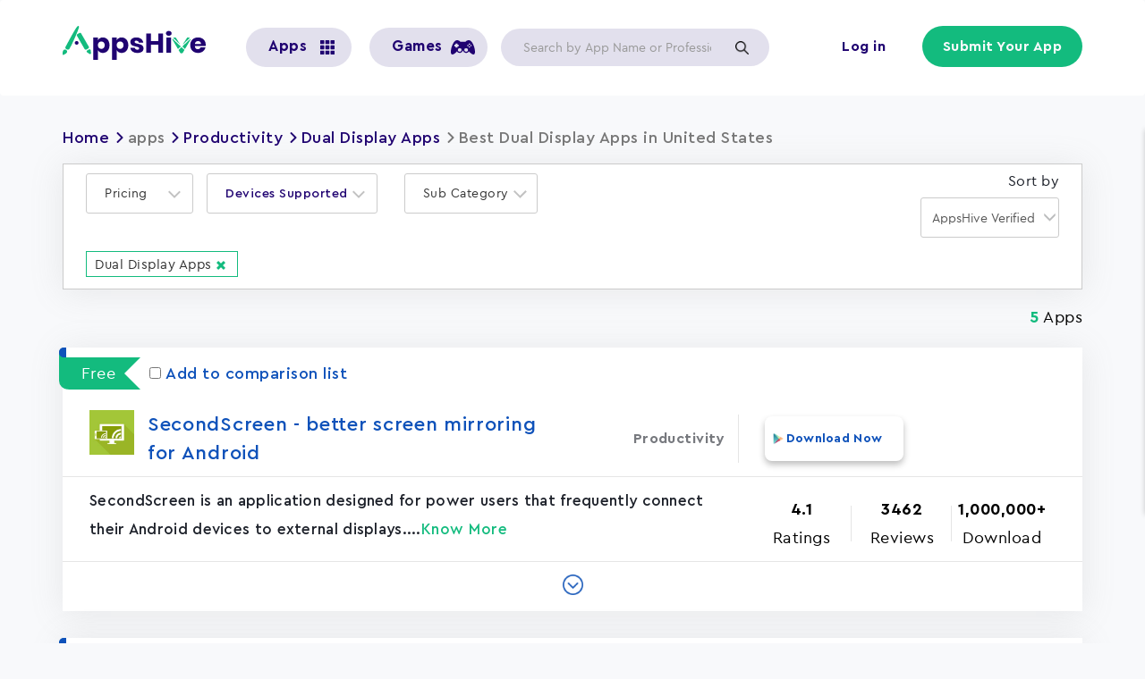

--- FILE ---
content_type: text/html; charset=UTF-8
request_url: https://www.appshive.co/apps/productivity/dual-display/united-states
body_size: 18600
content:
  <!DOCTYPE html>
<html  lang="en" dir="ltr" prefix="og: https://ogp.me/ns#" class="is-ultimenu is-ultimobile is-ultimenu--active">
  <head>
    <meta charset="utf-8" />
<script>(function(w,d,s,l,i){w[l]=w[l]||[];w[l].push({'gtm.start':
new Date().getTime(),event:'gtm.js'});var f=d.getElementsByTagName(s)[0],
j=d.createElement(s),dl=l!='dataLayer'?'&amp;l='+l:'';j.async=true;j.src=
'https://www.googletagmanager.com/gtm.js?id='+i+dl;f.parentNode.insertBefore(j,f);
})(window,document,'script','dataLayer','GTM-NX9R52N');
</script>
<link rel="canonical" href="https://www.appshive.co/apps/productivity/dual-display/united-states" />
<link rel="image_src" href="/themes/appshive/images/feature_image.jpg" />
<meta property="og:site_name" content="AppsHive" />
<meta property="og:type" content="country_wise_apps_sub_category" />
<meta property="og:url" content="https://www.appshive.co/apps/productivity/dual-display/united-states" />
<meta property="og:title" content="Best Dual Display Apps in United States" />
<meta property="og:image:url" content="https://www.appshive.co/themes/appshive/images/feature_image.jpg" />
<meta name="twitter:card" content="summary_large_image" />
<meta name="Generator" content="Drupal 10 (https://www.drupal.org)" />
<meta name="MobileOptimized" content="width" />
<meta name="HandheldFriendly" content="true" />
<meta name="viewport" content="width=device-width, initial-scale=1.0" />
<meta name="robots" content="index" />
<link rel="icon" href="/sites/default/files/favicon.ico" type="image/vnd.microsoft.icon" />

           	<meta name="google-site-verification" content="a1vmvnAcV8hcHH7p3krpFmaEu4L455A2quB37vtzJbw" />
     	<meta name="p:domain_verify" content="47051fae621bd6ae68249f499713a7fe"/>
      <meta name="facebook-domain-verification" content="ugjq2h0qta2acdqi12hzvnk9ee3sef" />
          	<title>Best Dual Display Apps in United States | AppsHive</title>
                <link rel="stylesheet" media="all" href="/sites/default/files/css/css_Qd8nHPqd07qj9J3phpS-i1__U6XMHgTzxLbWhtBXwcw.css?delta=0&amp;language=en&amp;theme=appshive&amp;include=eJxVylEOgzAMA9ALlVbahaqQGlbREtSkg91-G5uE9mPJfh5hhhZxbKJIccrlXTXMWNGoOJaGkFrfqHjqJix1KzD8QcpUZHYTMUyjooDtFmsvliPfwcsoBzTuOc2w8PPh9OHy4etOn2qoYSSF-1wq1h6YGsxTa7Jfoy559e9fZvfI2DWc6aukXvACXaxU_A" />
<link rel="stylesheet" media="all" href="https://cdn.jsdelivr.net/npm/entreprise7pro-bootstrap@3.4.5/dist/css/bootstrap.min.css" integrity="sha256-J8Qcym3bYNXc/gGB6fs4vFv/XDiug+tOuXJlsIMrXzo=" crossorigin="anonymous" />
<link rel="stylesheet" media="all" href="https://cdn.jsdelivr.net/npm/@unicorn-fail/drupal-bootstrap-styles@0.0.2/dist/3.1.1/7.x-3.x/drupal-bootstrap.min.css" integrity="sha512-nrwoY8z0/iCnnY9J1g189dfuRMCdI5JBwgvzKvwXC4dZ+145UNBUs+VdeG/TUuYRqlQbMlL4l8U3yT7pVss9Rg==" crossorigin="anonymous" />
<link rel="stylesheet" media="all" href="https://cdn.jsdelivr.net/npm/@unicorn-fail/drupal-bootstrap-styles@0.0.2/dist/3.1.1/8.x-3.x/drupal-bootstrap.min.css" integrity="sha512-jM5OBHt8tKkl65deNLp2dhFMAwoqHBIbzSW0WiRRwJfHzGoxAFuCowGd9hYi1vU8ce5xpa5IGmZBJujm/7rVtw==" crossorigin="anonymous" />
<link rel="stylesheet" media="all" href="https://cdn.jsdelivr.net/npm/@unicorn-fail/drupal-bootstrap-styles@0.0.2/dist/3.2.0/7.x-3.x/drupal-bootstrap.min.css" integrity="sha512-U2uRfTiJxR2skZ8hIFUv5y6dOBd9s8xW+YtYScDkVzHEen0kU0G9mH8F2W27r6kWdHc0EKYGY3JTT3C4pEN+/g==" crossorigin="anonymous" />
<link rel="stylesheet" media="all" href="https://cdn.jsdelivr.net/npm/@unicorn-fail/drupal-bootstrap-styles@0.0.2/dist/3.2.0/8.x-3.x/drupal-bootstrap.min.css" integrity="sha512-JXQ3Lp7Oc2/VyHbK4DKvRSwk2MVBTb6tV5Zv/3d7UIJKlNEGT1yws9vwOVUkpsTY0o8zcbCLPpCBG2NrZMBJyQ==" crossorigin="anonymous" />
<link rel="stylesheet" media="all" href="https://cdn.jsdelivr.net/npm/@unicorn-fail/drupal-bootstrap-styles@0.0.2/dist/3.3.1/7.x-3.x/drupal-bootstrap.min.css" integrity="sha512-ZbcpXUXjMO/AFuX8V7yWatyCWP4A4HMfXirwInFWwcxibyAu7jHhwgEA1jO4Xt/UACKU29cG5MxhF/i8SpfiWA==" crossorigin="anonymous" />
<link rel="stylesheet" media="all" href="https://cdn.jsdelivr.net/npm/@unicorn-fail/drupal-bootstrap-styles@0.0.2/dist/3.3.1/8.x-3.x/drupal-bootstrap.min.css" integrity="sha512-kTMXGtKrWAdF2+qSCfCTa16wLEVDAAopNlklx4qPXPMamBQOFGHXz0HDwz1bGhstsi17f2SYVNaYVRHWYeg3RQ==" crossorigin="anonymous" />
<link rel="stylesheet" media="all" href="https://cdn.jsdelivr.net/npm/@unicorn-fail/drupal-bootstrap-styles@0.0.2/dist/3.4.0/8.x-3.x/drupal-bootstrap.min.css" integrity="sha512-tGFFYdzcicBwsd5EPO92iUIytu9UkQR3tLMbORL9sfi/WswiHkA1O3ri9yHW+5dXk18Rd+pluMeDBrPKSwNCvw==" crossorigin="anonymous" />
<link rel="stylesheet" media="all" href="/sites/default/files/css/css_RGxiwEbU80EgxsoAUs-CzriXZeIPH8PLnJuToMX4BAA.css?delta=9&amp;language=en&amp;theme=appshive&amp;include=eJxVylEOgzAMA9ALlVbahaqQGlbREtSkg91-G5uE9mPJfh5hhhZxbKJIccrlXTXMWNGoOJaGkFrfqHjqJix1KzD8QcpUZHYTMUyjooDtFmsvliPfwcsoBzTuOc2w8PPh9OHy4etOn2qoYSSF-1wq1h6YGsxTa7Jfoy559e9fZvfI2DWc6aukXvACXaxU_A" />

      <script type="application/json" data-drupal-selector="drupal-settings-json">{"path":{"baseUrl":"\/","pathPrefix":"","currentPath":"node\/19577","currentPathIsAdmin":false,"isFront":false,"currentLanguage":"en"},"pluralDelimiter":"\u0003","suppressDeprecationErrors":true,"ajaxPageState":{"libraries":"[base64]","theme":"appshive","theme_token":null},"ajaxTrustedUrl":{"\/search":true,"form_action_p_pvdeGsVG5zNF_XLGPTvYSKCf43t8qZYSwcfZl2uzM":true},"gtag":{"tagId":"","consentMode":false,"otherIds":[],"events":[],"additionalConfigInfo":[]},"gtm":{"tagId":null,"settings":{"data_layer":"dataLayer","include_environment":false},"tagIds":["GTM-NX9R52N"]},"bootstrap":{"forms_has_error_value_toggle":1,"modal_animation":1,"modal_backdrop":"true","modal_focus_input":1,"modal_keyboard":1,"modal_select_text":1,"modal_show":1,"modal_size":"","popover_enabled":1,"popover_animation":1,"popover_auto_close":1,"popover_container":"body","popover_content":"","popover_delay":"0","popover_html":0,"popover_placement":"right","popover_selector":"","popover_title":"","popover_trigger":"click"},"company_profile_form":{"current_role":"anonymous"},"facets_views_ajax":{"facets_summary_ajax":{"facets_summary_id":"sub_category_search_summary","view_id":"listing_app_sub_category_country_wise_view","current_display_id":"block_1","ajax_path":"\/views\/ajax"}},"user":{"uid":0,"permissionsHash":"8a857d39b90877dde79a08017cd7b77eb40d4503498b0ee1516ecf903cdc1117"}}</script>
<script src="/sites/default/files/js/js_oISBZh8-jNuLcsG4Gho85UKoDBr_2xIq6Y75IZNNQHc.js?scope=header&amp;delta=0&amp;language=en&amp;theme=appshive&amp;include=[base64]"></script>
<script src="/modules/contrib/google_tag/js/gtag.js?t80snr"></script>
<script src="/modules/contrib/google_tag/js/gtm.js?t80snr"></script>



<script async defer src="https://tools.luckyorange.com/core/lo.js?site-id=d89706fa"></script>

      <script type="text/javascript">
  !function(e,t,r,n){if(!e[n]){for(var a=e[n]=[],i=["survey","reset","config","init","set","get","event","identify","track","page","screen","group","alias"],s=0;s<i.length;s++){var c=i[s];a[c]=a[c]||function(e){return function(){var t=Array.prototype.slice.call(arguments);a.push([e,t])}}(c)}a.SNIPPET_VERSION="1.0.1";var o=t.createElement("script");o.type="text/javascript",o.async=!0,o.src="https://d2yyd1h5u9mauk.cloudfront.net/integrations/web/v1/library/"+r+"/"+n+".js";var p=t.getElementsByTagName("script")[0];p.parentNode.insertBefore(o,p)}}(window,document,"HLyq5nBDgWUj7Hmi","delighted");

  delighted.survey();
</script>

	    <!-- schema Code -->
	    <script type="application/ld+json">
	      {
	        "@context": "https://schema.org/",
	        "@type": "BreadcrumbList",
	        "itemListElement": [{
	          "@type": "ListItem",
	          "position": 1,
	          "name": "AppsHive",
	          "item": "https://www.appshive.co/"
	        }]
	      }
	    </script>
      <script type="application/ld+json">
{
    "@context": "https://schema.org",
    "@type": "Organization",
    "name": "AppsHive",
    "description": "AppsHive is the world's #1 reviews & ratings website for Apps and Games. Explore, compare, &amp; download Apps suitable to your need. Find coupons & deals on new Apps",
    "logo": "https://www.appshive.co/themes/appshive/logo.svg",
    "url": "https://www.appshive.co",
    "sameAs": ["https://twitter.com/appshive","https://www.linkedin.com/company/appshive","https://www.facebook.com/appshive/","https://www.youtube.com/channel/UCC_qI82Rh_L3WfusGqoaMFA","https://www.instagram.com/appshive/","https://www.crunchbase.com/organization/appshive","https://www.pinterest.com/appshive/"]
}
</script>
    
    <!--Start of Tawk.to Script-->
<script type="text/javascript">
var Tawk_API=Tawk_API||{}, Tawk_LoadStart=new Date();
(function(){
var s1=document.createElement("script"),s0=document.getElementsByTagName("script")[0];
s1.async=true;
s1.src='https://embed.tawk.to/63231ff854f06e12d894e8d9/1gd0j9q3l';
s1.charset='UTF-8';
s1.setAttribute('crossorigin','*');
s0.parentNode.insertBefore(s1,s0);
})();
</script>
<!--End of Tawk.to Script-->

<!-- Meta Pixel Code -->
<script>
!function(f,b,e,v,n,t,s)
{if(f.fbq)return;n=f.fbq=function(){n.callMethod?
n.callMethod.apply(n,arguments):n.queue.push(arguments)};
if(!f._fbq)f._fbq=n;n.push=n;n.loaded=!0;n.version='2.0';
n.queue=[];t=b.createElement(e);t.async=!0;
t.src=v;s=b.getElementsByTagName(e)[0];
s.parentNode.insertBefore(t,s)}(window, document,'script',
'https://connect.facebook.net/en_US/fbevents.js');
fbq('init', '551645016820545');
fbq('track', 'PageView');
</script>
<noscript><img height="1" width="1" style="display:none"
src="https://www.facebook.com/tr?id=551645016820545&ev=PageView&noscript=1"
/></noscript>
<!-- End Meta Pixel Code -->

  </head>
  <body class="node 19577 page-node-19577 role-anonymous path-apps-productivity-dual-display-united-states path-taxonomy path-node page-node-type-country-wise-apps-sub-category has-glyphicons">
                       <noscript><iframe src="https://www.googletagmanager.com/ns.html?id=GTM-NX9R52N"
                  height="0" width="0" style="display:none;visibility:hidden"></iframe></noscript>
<noscript><iframe src="https://www.googletagmanager.com/ns.html?id=GTM-NX9R52N" height="0" width="0" style="display:none;visibility:hidden;"></iframe>
</noscript>
          <div class="dialog-off-canvas-main-canvas" data-off-canvas-main-canvas>
              <div class="header-main-wrapper header-menubar" id="sticky-menu">
    <header class="navbar navbar-default" id="navbar" role="banner">
      <div class="pane">
              <div class="container">
            
      <div class="header-wrapper">
        <div class="navbar-header">
            <div class="region region-navigation">
          <a class="logo navbar-btn pull-left" href="/" title="Home" rel="home">
      <img src="/themes/appshive/logo.svg" alt="Home" width="205" height="50" />
    </a>
      <nav role="navigation" aria-labelledby="block-useraccountmenu-menu" id="block-useraccountmenu">
            <span class="sr-only" id="block-useraccountmenu-menu">User account menu</span>

      
      <ul class="menu menu--account nav navbar-nav navbar-right">
                      <li class="first">
                                        <a href="/user/login" data-drupal-link-system-path="user/login">Log in</a>
              </li>
                      <li class="last">
                                        <a href="/account/register" data-drupal-link-system-path="account/register">Submit Your App</a>
              </li>
        </ul>
  

  </nav>
<section class="views-exposed-form bef-exposed-form searchbox-header header-search-box hidden-xs block block-views block-views-exposed-filter-blocksearch-view-page-1 clearfix" data-drupal-selector="views-exposed-form-search-view-page-1" id="block-exposedformsearch-viewpage-1">
  
    

      <form action="/search" method="get" id="views-exposed-form-search-view-page-1" accept-charset="UTF-8">
  <div class="form--inline form-inline clearfix">
  <div class="form-item js-form-item form-type-textfield js-form-type-textfield form-item-combine js-form-item-combine form-group form-autocomplete">
      
  
  
  <div class="input-group"><input placeholder="Search by App Name or Profession " data-drupal-selector="edit-combine" class="form-autocomplete form-text form-control" data-autocomplete-path="/views-autocomplete-filters/search_view/page_1/combine/0" type="text" id="edit-combine" name="combine" value="" size="30" maxlength="128" /><span class="input-group-addon"><span class="icon glyphicon glyphicon-refresh ajax-progress ajax-progress-throbber" aria-hidden="true"></span></span></div>

  
  
  </div>
<div data-drupal-selector="edit-actions" class="form-actions form-group js-form-wrapper form-wrapper" id="edit-actions--3"><button data-drupal-selector="edit-submit-search-view" class="button js-form-submit form-submit btn-info btn" type="submit" id="edit-submit-search-view" value="Apply">Apply</button></div>

</div>

</form>

  </section>


  </div>

                                <button type="button" class="navbar-toggle" data-toggle="collapse" data-target="#navbar-collapse">
              <span class="sr-only">Toggle navigation</span>
              <span class="icon-bar"></span>
              <span class="icon-bar"></span>
              <span class="icon-bar"></span>
            </button>
                  </div>

                          <div id="navbar-collapse" class="navbar-collapse collapse">
              <div class="region region-navigation-collapsible">
    <section id="block-ultimenumainmenu" class="visible-sm visible-md visible-lg block block-ultimenu block-ultimenu-blockultimenu-main-menu clearfix">
  
    

      <ul id="ultimenu-main-menu" data-ultimenu="main-menu" class="ultimenu is-ultihover is-ulticaret--arrow ultimenu--main-menu ultimenu--htb ultimenu--horizontal ultimenu--basic"><li class="ultimenu__item uitem has-ultimenu"><span class="ultimenu__link is-unlinked">Apps<span class="ultimenu__caret caret" aria-hidden="true"><i></i></span></span><section class="ultimenu__flyout is-htb">
              <div class="ultimenu__region region region--count-1 region-ultimenu-main-6e217350">
    <nav role="navigation" aria-labelledby="block-megamenu-2-menu" id="block-megamenu-2">
            
  <h2 class="visually-hidden" id="block-megamenu-2-menu">Mega menu</h2>
  

        

  <ul data-region="ultimenu_main_6e217350" class="menu menu-level-0">
                  
        <li class="menu-item menu-item--expanded">
          <span>By Category</span>
                                
  
  <div class="menu_link_content menu-link-contentmega-menu view-mode-default menu-dropdown menu-dropdown-0 menu-type-default">
              
  <ul class="menu menu-level-1">
                  
        <li class="menu-item menu-item--expanded">
          <span>Apps</span>
                                
  
  <div class="menu_link_content menu-link-contentmega-menu view-mode-default menu-dropdown menu-dropdown-1 menu-type-default">
              
  <ul class="menu menu-level-2">
                  
        <li class="menu-item">
          <a href="/apps/augmented-reality" data-drupal-link-system-path="taxonomy/term/2868">Augmented Reality</a>
                                
  
  <div class="menu_link_content menu-link-contentmega-menu view-mode-default menu-dropdown menu-dropdown-2 menu-type-default">
              
      </div>



                  </li>
                      
        <li class="menu-item">
          <a href="/apps/business" data-drupal-link-system-path="taxonomy/term/2843">Business</a>
                                
  
  <div class="menu_link_content menu-link-contentmega-menu view-mode-default menu-dropdown menu-dropdown-2 menu-type-default">
              
      </div>



                  </li>
                      
        <li class="menu-item">
          <a href="/apps/education" data-drupal-link-system-path="taxonomy/term/2851">Education</a>
                                
  
  <div class="menu_link_content menu-link-contentmega-menu view-mode-default menu-dropdown menu-dropdown-2 menu-type-default">
              
      </div>



                  </li>
                      
        <li class="menu-item">
          <a href="/apps/finance" data-drupal-link-system-path="taxonomy/term/2858">Finance</a>
                                
  
  <div class="menu_link_content menu-link-contentmega-menu view-mode-default menu-dropdown menu-dropdown-2 menu-type-default">
              
      </div>



                  </li>
                      
        <li class="menu-item">
          <a href="/apps/life-style" data-drupal-link-system-path="taxonomy/term/5197">Life Style</a>
                                
  
  <div class="menu_link_content menu-link-contentmega-menu view-mode-default menu-dropdown menu-dropdown-2 menu-type-default">
              
      </div>



                  </li>
                      
        <li class="menu-item">
          <a href="/apps/news-magazines" data-drupal-link-system-path="taxonomy/term/2848">News Magazines</a>
                                
  
  <div class="menu_link_content menu-link-contentmega-menu view-mode-default menu-dropdown menu-dropdown-2 menu-type-default">
              
      </div>



                  </li>
                      
        <li class="menu-item">
          <a href="/apps/photography" data-drupal-link-system-path="taxonomy/term/2850">Photography</a>
                                
  
  <div class="menu_link_content menu-link-contentmega-menu view-mode-default menu-dropdown menu-dropdown-2 menu-type-default">
              
      </div>



                  </li>
                      
        <li class="menu-item">
          <a href="/apps/shopping" data-drupal-link-system-path="taxonomy/term/2854">Shopping</a>
                                
  
  <div class="menu_link_content menu-link-contentmega-menu view-mode-default menu-dropdown menu-dropdown-2 menu-type-default">
              
      </div>



                  </li>
                      
        <li class="menu-item">
          <a href="/apps/social" data-drupal-link-system-path="taxonomy/term/2856">Social</a>
                                
  
  <div class="menu_link_content menu-link-contentmega-menu view-mode-default menu-dropdown menu-dropdown-2 menu-type-default">
              
      </div>



                  </li>
                      
        <li class="menu-item">
          <a href="/apps/tools">Tools</a>
                                
  
  <div class="menu_link_content menu-link-contentmega-menu view-mode-default menu-dropdown menu-dropdown-2 menu-type-default">
              
      </div>



                  </li>
                      
        <li class="menu-item">
          <a href="/apps/art-design" data-drupal-link-system-path="taxonomy/term/2841">Art Design</a>
                                
  
  <div class="menu_link_content menu-link-contentmega-menu view-mode-default menu-dropdown menu-dropdown-2 menu-type-default">
              
      </div>



                  </li>
                      
        <li class="menu-item">
          <a href="/apps/weather" data-drupal-link-system-path="taxonomy/term/2863">Weather</a>
                                
  
  <div class="menu_link_content menu-link-contentmega-menu view-mode-default menu-dropdown menu-dropdown-2 menu-type-default">
              
      </div>



                  </li>
                      
        <li class="menu-item">
          <a href="/apps/books-and-reference" data-drupal-link-system-path="taxonomy/term/2842">Books &amp; Reference</a>
                                
  
  <div class="menu_link_content menu-link-contentmega-menu view-mode-default menu-dropdown menu-dropdown-2 menu-type-default">
              
      </div>



                  </li>
                      
        <li class="menu-item">
          <a href="/apps/dating" data-drupal-link-system-path="taxonomy/term/2847">Dating</a>
                                
  
  <div class="menu_link_content menu-link-contentmega-menu view-mode-default menu-dropdown menu-dropdown-2 menu-type-default">
              
      </div>



                  </li>
                      
        <li class="menu-item">
          <a href="/apps/medical" data-drupal-link-system-path="taxonomy/term/2864">Medical</a>
                                
  
  <div class="menu_link_content menu-link-contentmega-menu view-mode-default menu-dropdown menu-dropdown-2 menu-type-default">
              
      </div>



                  </li>
                      
        <li class="menu-item">
          <a href="/apps/productivity" data-drupal-link-system-path="taxonomy/term/2853">Productivity</a>
                                
  
  <div class="menu_link_content menu-link-contentmega-menu view-mode-default menu-dropdown menu-dropdown-2 menu-type-default">
              
      </div>



                  </li>
                      
        <li class="menu-item">
          <a href="/apps/health-fitness" data-drupal-link-system-path="taxonomy/term/2852">Health &amp; Fitness</a>
                                
  
  <div class="menu_link_content menu-link-contentmega-menu view-mode-default menu-dropdown menu-dropdown-2 menu-type-default">
              
      </div>



                  </li>
                      
        <li class="menu-item">
          <a href="/apps/music-audio" data-drupal-link-system-path="taxonomy/term/2845">Music</a>
                                
  
  <div class="menu_link_content menu-link-contentmega-menu view-mode-default menu-dropdown menu-dropdown-2 menu-type-default">
              
      </div>



                  </li>
                      
        <li class="menu-item">
          <a href="/apps/communication" data-drupal-link-system-path="taxonomy/term/2846">Communication</a>
                                
  
  <div class="menu_link_content menu-link-contentmega-menu view-mode-default menu-dropdown menu-dropdown-2 menu-type-default">
              
      </div>



                  </li>
                      
        <li class="menu-item">
          <a href="/apps/entertainment" data-drupal-link-system-path="taxonomy/term/2855">Entertainment</a>
                                
  
  <div class="menu_link_content menu-link-contentmega-menu view-mode-default menu-dropdown menu-dropdown-2 menu-type-default">
              
      </div>



                  </li>
                      
        <li class="menu-item">
          <a href="/apps/sports" data-drupal-link-system-path="taxonomy/term/2857">Sports</a>
                                
  
  <div class="menu_link_content menu-link-contentmega-menu view-mode-default menu-dropdown menu-dropdown-2 menu-type-default">
              
      </div>



                  </li>
                      
        <li class="menu-item">
          <a href="/apps/travel-local" data-drupal-link-system-path="taxonomy/term/2860">Travel</a>
                                
  
  <div class="menu_link_content menu-link-contentmega-menu view-mode-default menu-dropdown menu-dropdown-2 menu-type-default">
              
      </div>



                  </li>
                      
        <li class="menu-item">
          <a href="/apps/food-drink" data-drupal-link-system-path="taxonomy/term/2861">Food &amp; Drink</a>
                                
  
  <div class="menu_link_content menu-link-contentmega-menu view-mode-default menu-dropdown menu-dropdown-2 menu-type-default">
              
      </div>



                  </li>
                      
        <li class="menu-item">
          <a href="/apps/video-players-editors" data-drupal-link-system-path="taxonomy/term/2862">Video players &amp; Editors</a>
                                
  
  <div class="menu_link_content menu-link-contentmega-menu view-mode-default menu-dropdown menu-dropdown-2 menu-type-default">
              
      </div>



                  </li>
                      
        <li class="menu-item">
          <a href="/apps/personalization" data-drupal-link-system-path="taxonomy/term/2849">Personalization</a>
                                
  
  <div class="menu_link_content menu-link-contentmega-menu view-mode-default menu-dropdown menu-dropdown-2 menu-type-default">
              
      </div>



                  </li>
                      
        <li class="menu-item">
          <a href="/category">View More</a>
                                
  
  <div class="menu_link_content menu-link-contentmega-menu view-mode-default menu-dropdown menu-dropdown-2 menu-type-default">
              
      </div>



                  </li>
          </ul>



      </div>



                  </li>
          </ul>



      </div>



                  </li>
                      
        <li class="menu-item menu-item--expanded">
          <span>By Profession</span>
                                
  
  <div class="menu_link_content menu-link-contentmega-menu view-mode-default menu-dropdown menu-dropdown-0 menu-type-default">
              
  <ul class="menu menu-level-1">
                  
        <li class="menu-item menu-item--expanded">
          <span>Profession</span>
                                
  
  <div class="menu_link_content menu-link-contentmega-menu view-mode-default menu-dropdown menu-dropdown-1 menu-type-default">
              
  <ul class="menu menu-level-2">
                  
        <li class="menu-item">
          <a href="/apps/accountants" data-drupal-link-system-path="taxonomy/term/4141">Accountants</a>
                                
  
  <div class="menu_link_content menu-link-contentmega-menu view-mode-default menu-dropdown menu-dropdown-2 menu-type-default">
              
      </div>



                  </li>
                      
        <li class="menu-item">
          <a href="/apps/actors" data-drupal-link-system-path="taxonomy/term/4245">Actors</a>
                                
  
  <div class="menu_link_content menu-link-contentmega-menu view-mode-default menu-dropdown menu-dropdown-2 menu-type-default">
              
      </div>



                  </li>
                      
        <li class="menu-item">
          <a href="/apps/architects" data-drupal-link-system-path="taxonomy/term/4247">Architects</a>
                                
  
  <div class="menu_link_content menu-link-contentmega-menu view-mode-default menu-dropdown menu-dropdown-2 menu-type-default">
              
      </div>



                  </li>
                      
        <li class="menu-item">
          <a href="/apps/carpenters" data-drupal-link-system-path="taxonomy/term/9320">Carpenters</a>
                                
  
  <div class="menu_link_content menu-link-contentmega-menu view-mode-default menu-dropdown menu-dropdown-2 menu-type-default">
              
      </div>



                  </li>
                      
        <li class="menu-item">
          <a href="/apps/chefs" data-drupal-link-system-path="taxonomy/term/2929">Chefs</a>
                                
  
  <div class="menu_link_content menu-link-contentmega-menu view-mode-default menu-dropdown menu-dropdown-2 menu-type-default">
              
      </div>



                  </li>
                      
        <li class="menu-item">
          <a href="/apps/drivers" data-drupal-link-system-path="taxonomy/term/3266">Drivers</a>
                                
  
  <div class="menu_link_content menu-link-contentmega-menu view-mode-default menu-dropdown menu-dropdown-2 menu-type-default">
              
      </div>



                  </li>
                      
        <li class="menu-item">
          <a href="/apps/electricians" data-drupal-link-system-path="taxonomy/term/6717">Electricians</a>
                                
  
  <div class="menu_link_content menu-link-contentmega-menu view-mode-default menu-dropdown menu-dropdown-2 menu-type-default">
              
      </div>



                  </li>
                      
        <li class="menu-item">
          <a href="/apps/farmers" data-drupal-link-system-path="taxonomy/term/6740">Farmers</a>
                                
  
  <div class="menu_link_content menu-link-contentmega-menu view-mode-default menu-dropdown menu-dropdown-2 menu-type-default">
              
      </div>



                  </li>
                      
        <li class="menu-item">
          <a href="/apps/freelancers" data-drupal-link-system-path="taxonomy/term/6757">Freelancers</a>
                                
  
  <div class="menu_link_content menu-link-contentmega-menu view-mode-default menu-dropdown menu-dropdown-2 menu-type-default">
              
      </div>



                  </li>
                      
        <li class="menu-item">
          <a href="/apps/human-resources" data-drupal-link-system-path="taxonomy/term/6745">Human resources</a>
                                
  
  <div class="menu_link_content menu-link-contentmega-menu view-mode-default menu-dropdown menu-dropdown-2 menu-type-default">
              
      </div>



                  </li>
                      
        <li class="menu-item">
          <a href="/apps/lawyers" data-drupal-link-system-path="taxonomy/term/4257">Lawyers</a>
                                
  
  <div class="menu_link_content menu-link-contentmega-menu view-mode-default menu-dropdown menu-dropdown-2 menu-type-default">
              
      </div>



                  </li>
                      
        <li class="menu-item">
          <a href="/apps/musicians" data-drupal-link-system-path="taxonomy/term/6864">Musicians</a>
                                
  
  <div class="menu_link_content menu-link-contentmega-menu view-mode-default menu-dropdown menu-dropdown-2 menu-type-default">
              
      </div>



                  </li>
                      
        <li class="menu-item">
          <a href="/apps/personal-trainers" data-drupal-link-system-path="taxonomy/term/9297">Personal Trainers</a>
                                
  
  <div class="menu_link_content menu-link-contentmega-menu view-mode-default menu-dropdown menu-dropdown-2 menu-type-default">
              
      </div>



                  </li>
                      
        <li class="menu-item">
          <a href="/apps/physiotherapists" data-drupal-link-system-path="taxonomy/term/9279">Physiotherapists</a>
                                
  
  <div class="menu_link_content menu-link-contentmega-menu view-mode-default menu-dropdown menu-dropdown-2 menu-type-default">
              
      </div>



                  </li>
                      
        <li class="menu-item">
          <a href="/apps/plumbers" data-drupal-link-system-path="taxonomy/term/9344">Plumbers</a>
                                
  
  <div class="menu_link_content menu-link-contentmega-menu view-mode-default menu-dropdown menu-dropdown-2 menu-type-default">
              
      </div>



                  </li>
                      
        <li class="menu-item">
          <a href="/apps/psychologists" data-drupal-link-system-path="taxonomy/term/9349">Psychologists</a>
                                
  
  <div class="menu_link_content menu-link-contentmega-menu view-mode-default menu-dropdown menu-dropdown-2 menu-type-default">
              
      </div>



                  </li>
                      
        <li class="menu-item">
          <a href="/apps/singers" data-drupal-link-system-path="taxonomy/term/4221">Singers</a>
                                
  
  <div class="menu_link_content menu-link-contentmega-menu view-mode-default menu-dropdown menu-dropdown-2 menu-type-default">
              
      </div>



                  </li>
                      
        <li class="menu-item">
          <a href="/apps/streamers" data-drupal-link-system-path="taxonomy/term/5087">Streamers</a>
                                
  
  <div class="menu_link_content menu-link-contentmega-menu view-mode-default menu-dropdown menu-dropdown-2 menu-type-default">
              
      </div>



                  </li>
                      
        <li class="menu-item">
          <a href="/apps/teacherseducators">Teachers/Educators</a>
                                
  
  <div class="menu_link_content menu-link-contentmega-menu view-mode-default menu-dropdown menu-dropdown-2 menu-type-default">
              
      </div>



                  </li>
                      
        <li class="menu-item">
          <a href="/apps/writers" data-drupal-link-system-path="taxonomy/term/3950">Writers</a>
                                
  
  <div class="menu_link_content menu-link-contentmega-menu view-mode-default menu-dropdown menu-dropdown-2 menu-type-default">
              
      </div>



                  </li>
                      
        <li class="menu-item">
          <a href="/apps/business-analysts" data-drupal-link-system-path="taxonomy/term/6756">Business Analysts </a>
                                
  
  <div class="menu_link_content menu-link-contentmega-menu view-mode-default menu-dropdown menu-dropdown-2 menu-type-default">
              
      </div>



                  </li>
                      
        <li class="menu-item">
          <a href="/apps/chemists" data-drupal-link-system-path="taxonomy/term/6872">Chemists</a>
                                
  
  <div class="menu_link_content menu-link-contentmega-menu view-mode-default menu-dropdown menu-dropdown-2 menu-type-default">
              
      </div>



                  </li>
                      
        <li class="menu-item">
          <a href="/apps/choreographers" data-drupal-link-system-path="taxonomy/term/5095">Choreographers</a>
                                
  
  <div class="menu_link_content menu-link-contentmega-menu view-mode-default menu-dropdown menu-dropdown-2 menu-type-default">
              
      </div>



                  </li>
                      
        <li class="menu-item">
          <a href="/apps/delivery-drivers" data-drupal-link-system-path="taxonomy/term/2933">Delivery Drivers </a>
                                
  
  <div class="menu_link_content menu-link-contentmega-menu view-mode-default menu-dropdown menu-dropdown-2 menu-type-default">
              
      </div>



                  </li>
                      
        <li class="menu-item">
          <a href="/apps/doctors" data-drupal-link-system-path="taxonomy/term/6741">Doctors </a>
                                
  
  <div class="menu_link_content menu-link-contentmega-menu view-mode-default menu-dropdown menu-dropdown-2 menu-type-default">
              
      </div>



                  </li>
                      
        <li class="menu-item">
          <a href="/apps/gardeners" data-drupal-link-system-path="taxonomy/term/6796">Gardeners </a>
                                
  
  <div class="menu_link_content menu-link-contentmega-menu view-mode-default menu-dropdown menu-dropdown-2 menu-type-default">
              
      </div>



                  </li>
                      
        <li class="menu-item">
          <a href="/apps/graphic-designers" data-drupal-link-system-path="taxonomy/term/6753">Graphic Designers </a>
                                
  
  <div class="menu_link_content menu-link-contentmega-menu view-mode-default menu-dropdown menu-dropdown-2 menu-type-default">
              
      </div>



                  </li>
                      
        <li class="menu-item">
          <a href="/apps/lawyers" data-drupal-link-system-path="taxonomy/term/4257">Lawyers</a>
                                
  
  <div class="menu_link_content menu-link-contentmega-menu view-mode-default menu-dropdown menu-dropdown-2 menu-type-default">
              
      </div>



                  </li>
                      
        <li class="menu-item">
          <a href="/apps/marketers-0">Marketers </a>
                                
  
  <div class="menu_link_content menu-link-contentmega-menu view-mode-default menu-dropdown menu-dropdown-2 menu-type-default">
              
      </div>



                  </li>
                      
        <li class="menu-item">
          <a href="/apps/managers" data-drupal-link-system-path="taxonomy/term/6761">Managers </a>
                                
  
  <div class="menu_link_content menu-link-contentmega-menu view-mode-default menu-dropdown menu-dropdown-2 menu-type-default">
              
      </div>



                  </li>
                      
        <li class="menu-item">
          <a href="/apps/pharmacist">Pharmacists</a>
                                
  
  <div class="menu_link_content menu-link-contentmega-menu view-mode-default menu-dropdown menu-dropdown-2 menu-type-default">
              
      </div>



                  </li>
                      
        <li class="menu-item">
          <a href="/apps/photographers" data-drupal-link-system-path="taxonomy/term/5096">Photographers </a>
                                
  
  <div class="menu_link_content menu-link-contentmega-menu view-mode-default menu-dropdown menu-dropdown-2 menu-type-default">
              
      </div>



                  </li>
                      
        <li class="menu-item">
          <a href="/apps/real-estate-agents" data-drupal-link-system-path="taxonomy/term/6786">Real Estate Agents </a>
                                
  
  <div class="menu_link_content menu-link-contentmega-menu view-mode-default menu-dropdown menu-dropdown-2 menu-type-default">
              
      </div>



                  </li>
                      
        <li class="menu-item">
          <a href="/apps/shippers" data-drupal-link-system-path="taxonomy/term/6777">Shippers </a>
                                
  
  <div class="menu_link_content menu-link-contentmega-menu view-mode-default menu-dropdown menu-dropdown-2 menu-type-default">
              
      </div>



                  </li>
                      
        <li class="menu-item">
          <a href="/apps/sales-reps" data-drupal-link-system-path="taxonomy/term/6750">Sales Reps</a>
                                
  
  <div class="menu_link_content menu-link-contentmega-menu view-mode-default menu-dropdown menu-dropdown-2 menu-type-default">
              
      </div>



                  </li>
                      
        <li class="menu-item">
          <a href="/apps/software-developers" data-drupal-link-system-path="taxonomy/term/6768">Software Developers </a>
                                
  
  <div class="menu_link_content menu-link-contentmega-menu view-mode-default menu-dropdown menu-dropdown-2 menu-type-default">
              
      </div>



                  </li>
                      
        <li class="menu-item">
          <a href="/apps/tiktokers" data-drupal-link-system-path="taxonomy/term/5086">Tiktokers </a>
                                
  
  <div class="menu_link_content menu-link-contentmega-menu view-mode-default menu-dropdown menu-dropdown-2 menu-type-default">
              
      </div>



                  </li>
                      
        <li class="menu-item">
          <a href="/apps/traders" data-drupal-link-system-path="taxonomy/term/4497">Traders </a>
                                
  
  <div class="menu_link_content menu-link-contentmega-menu view-mode-default menu-dropdown menu-dropdown-2 menu-type-default">
              
      </div>



                  </li>
                      
        <li class="menu-item">
          <a href="/apps/brokers" data-drupal-link-system-path="taxonomy/term/6788">Brokers </a>
                                
  
  <div class="menu_link_content menu-link-contentmega-menu view-mode-default menu-dropdown menu-dropdown-2 menu-type-default">
              
      </div>



                  </li>
                      
        <li class="menu-item">
          <a href="/apps/videographers" data-drupal-link-system-path="taxonomy/term/5097">Videographers </a>
                                
  
  <div class="menu_link_content menu-link-contentmega-menu view-mode-default menu-dropdown menu-dropdown-2 menu-type-default">
              
      </div>



                  </li>
                      
        <li class="menu-item">
          <a href="/profession">View More</a>
                                
  
  <div class="menu_link_content menu-link-contentmega-menu view-mode-default menu-dropdown menu-dropdown-2 menu-type-default">
              
      </div>



                  </li>
          </ul>



      </div>



                  </li>
          </ul>



      </div>



                  </li>
                      
        <li class="menu-item menu-item--expanded">
          <span>By Location</span>
                                
  
  <div class="menu_link_content menu-link-contentmega-menu view-mode-default menu-dropdown menu-dropdown-0 menu-type-default">
              
  <ul class="menu menu-level-1">
                  
        <li class="menu-item menu-item--expanded">
          <span>Country</span>
                                
  
  <div class="menu_link_content menu-link-contentmega-menu view-mode-default menu-dropdown menu-dropdown-1 menu-type-default">
              
  <ul class="menu menu-level-2">
                  
        <li class="menu-item">
          <a href="/country/australia" data-drupal-link-system-path="taxonomy/term/40">Australia</a>
                                
  
  <div class="menu_link_content menu-link-contentmega-menu view-mode-default menu-dropdown menu-dropdown-2 menu-type-default">
              
      </div>



                  </li>
                      
        <li class="menu-item">
          <a href="/country/argentina" data-drupal-link-system-path="taxonomy/term/131">Argentina</a>
                                
  
  <div class="menu_link_content menu-link-contentmega-menu view-mode-default menu-dropdown menu-dropdown-2 menu-type-default">
              
      </div>



                  </li>
                      
        <li class="menu-item">
          <a href="/country/austria" data-drupal-link-system-path="taxonomy/term/162">Austria</a>
                                
  
  <div class="menu_link_content menu-link-contentmega-menu view-mode-default menu-dropdown menu-dropdown-2 menu-type-default">
              
      </div>



                  </li>
                      
        <li class="menu-item">
          <a href="/country/bahrain" data-drupal-link-system-path="taxonomy/term/165">Bahrain</a>
                                
  
  <div class="menu_link_content menu-link-contentmega-menu view-mode-default menu-dropdown menu-dropdown-2 menu-type-default">
              
      </div>



                  </li>
                      
        <li class="menu-item">
          <a href="/country/belgium" data-drupal-link-system-path="taxonomy/term/133">Belgium</a>
                                
  
  <div class="menu_link_content menu-link-contentmega-menu view-mode-default menu-dropdown menu-dropdown-2 menu-type-default">
              
      </div>



                  </li>
                      
        <li class="menu-item">
          <a href="/country/brazil" data-drupal-link-system-path="taxonomy/term/134">Brazil</a>
                                
  
  <div class="menu_link_content menu-link-contentmega-menu view-mode-default menu-dropdown menu-dropdown-2 menu-type-default">
              
      </div>



                  </li>
                      
        <li class="menu-item">
          <a href="/country/bulgaria" data-drupal-link-system-path="taxonomy/term/175">Bulgaria</a>
                                
  
  <div class="menu_link_content menu-link-contentmega-menu view-mode-default menu-dropdown menu-dropdown-2 menu-type-default">
              
      </div>



                  </li>
                      
        <li class="menu-item">
          <a href="/country/canada" data-drupal-link-system-path="taxonomy/term/135">Canada</a>
                                
  
  <div class="menu_link_content menu-link-contentmega-menu view-mode-default menu-dropdown menu-dropdown-2 menu-type-default">
              
      </div>



                  </li>
                      
        <li class="menu-item">
          <a href="/country/germany" data-drupal-link-system-path="taxonomy/term/213">Germany</a>
                                
  
  <div class="menu_link_content menu-link-contentmega-menu view-mode-default menu-dropdown menu-dropdown-2 menu-type-default">
              
      </div>



                  </li>
                      
        <li class="menu-item">
          <a href="/country/kenya" data-drupal-link-system-path="taxonomy/term/236">Kenya</a>
                                
  
  <div class="menu_link_content menu-link-contentmega-menu view-mode-default menu-dropdown menu-dropdown-2 menu-type-default">
              
      </div>



                  </li>
                      
        <li class="menu-item">
          <a href="/country/new-zealand" data-drupal-link-system-path="taxonomy/term/271">New Zealand</a>
                                
  
  <div class="menu_link_content menu-link-contentmega-menu view-mode-default menu-dropdown menu-dropdown-2 menu-type-default">
              
      </div>



                  </li>
                      
        <li class="menu-item">
          <a href="/country/saudi-arabia" data-drupal-link-system-path="taxonomy/term/299">Saudi Arabia</a>
                                
  
  <div class="menu_link_content menu-link-contentmega-menu view-mode-default menu-dropdown menu-dropdown-2 menu-type-default">
              
      </div>



                  </li>
                      
        <li class="menu-item">
          <a href="/country/tanzania" data-drupal-link-system-path="taxonomy/term/320">Tanzania</a>
                                
  
  <div class="menu_link_content menu-link-contentmega-menu view-mode-default menu-dropdown menu-dropdown-2 menu-type-default">
              
      </div>



                  </li>
                      
        <li class="menu-item">
          <a href="/country/united-states" data-drupal-link-system-path="taxonomy/term/42">United States</a>
                                
  
  <div class="menu_link_content menu-link-contentmega-menu view-mode-default menu-dropdown menu-dropdown-2 menu-type-default">
              
      </div>



                  </li>
                      
        <li class="menu-item">
          <a href="/country/united-kingdom" data-drupal-link-system-path="taxonomy/term/333">United Kingdom</a>
                                
  
  <div class="menu_link_content menu-link-contentmega-menu view-mode-default menu-dropdown menu-dropdown-2 menu-type-default">
              
      </div>



                  </li>
          </ul>



      </div>



                  </li>
          </ul>



      </div>



                  </li>
          </ul>


  </nav>

  </div>

          </section></li><li class="ultimenu__item uitem has-ultimenu"><span class="ultimenu__link is-unlinked">Games<span class="ultimenu__caret caret" aria-hidden="true"><i></i></span></span><section class="ultimenu__flyout is-htb">
              <div class="ultimenu__region region region--count-1 region-ultimenu-main-5e884304">
    <nav role="navigation" aria-labelledby="block-megamenugames-menu" id="block-megamenugames">
            
  <h2 class="visually-hidden" id="block-megamenugames-menu">Mega menu Games</h2>
  

        

  <ul data-region="ultimenu_main_5e884304" class="menu menu-level-0">
                  
        <li class="menu-item menu-item--expanded">
          <span>By Category</span>
                                
  
  <div class="menu_link_content menu-link-contentmega-menu-games view-mode-default menu-dropdown menu-dropdown-0 menu-type-default">
              
  <ul class="menu menu-level-1">
                  
        <li class="menu-item menu-item--expanded">
          <span>Games</span>
                                
  
  <div class="menu_link_content menu-link-contentmega-menu-games view-mode-default menu-dropdown menu-dropdown-1 menu-type-default">
              
  <ul class="menu menu-level-2">
                  
        <li class="menu-item">
          <a href="/games/family" data-drupal-link-system-path="taxonomy/term/5396">Family</a>
                                
  
  <div class="menu_link_content menu-link-contentmega-menu-games view-mode-default menu-dropdown menu-dropdown-2 menu-type-default">
              
      </div>



                  </li>
                      
        <li class="menu-item">
          <a href="/games/action" data-drupal-link-system-path="taxonomy/term/78">Action</a>
                                
  
  <div class="menu_link_content menu-link-contentmega-menu-games view-mode-default menu-dropdown menu-dropdown-2 menu-type-default">
              
      </div>



                  </li>
                      
        <li class="menu-item">
          <a href="/games/arcade" data-drupal-link-system-path="taxonomy/term/80"> Arcade</a>
                                
  
  <div class="menu_link_content menu-link-contentmega-menu-games view-mode-default menu-dropdown menu-dropdown-2 menu-type-default">
              
      </div>



                  </li>
                      
        <li class="menu-item">
          <a href="/games/board" data-drupal-link-system-path="taxonomy/term/81">Board</a>
                                
  
  <div class="menu_link_content menu-link-contentmega-menu-games view-mode-default menu-dropdown menu-dropdown-2 menu-type-default">
              
      </div>



                  </li>
                      
        <li class="menu-item">
          <a href="/games/casino" data-drupal-link-system-path="taxonomy/term/83"> Casino</a>
                                
  
  <div class="menu_link_content menu-link-contentmega-menu-games view-mode-default menu-dropdown menu-dropdown-2 menu-type-default">
              
      </div>



                  </li>
                      
        <li class="menu-item">
          <a href="/games/adventure" data-drupal-link-system-path="taxonomy/term/79"> Adventure</a>
                                
  
  <div class="menu_link_content menu-link-contentmega-menu-games view-mode-default menu-dropdown menu-dropdown-2 menu-type-default">
              
      </div>



                  </li>
                      
        <li class="menu-item">
          <a href="/games/card" data-drupal-link-system-path="taxonomy/term/82"> Card</a>
                                
  
  <div class="menu_link_content menu-link-contentmega-menu-games view-mode-default menu-dropdown menu-dropdown-2 menu-type-default">
              
      </div>



                  </li>
                      
        <li class="menu-item">
          <a href="/games/casual" data-drupal-link-system-path="taxonomy/term/84"> Casual</a>
                                
  
  <div class="menu_link_content menu-link-contentmega-menu-games view-mode-default menu-dropdown menu-dropdown-2 menu-type-default">
              
      </div>



                  </li>
                      
        <li class="menu-item">
          <a href="/games/music" data-drupal-link-system-path="taxonomy/term/86">Music</a>
                                
  
  <div class="menu_link_content menu-link-contentmega-menu-games view-mode-default menu-dropdown menu-dropdown-2 menu-type-default">
              
      </div>



                  </li>
                      
        <li class="menu-item">
          <a href="/games/puzzle" data-drupal-link-system-path="taxonomy/term/87"> Puzzle</a>
                                
  
  <div class="menu_link_content menu-link-contentmega-menu-games view-mode-default menu-dropdown menu-dropdown-2 menu-type-default">
              
      </div>



                  </li>
                      
        <li class="menu-item">
          <a href="/games/racing" data-drupal-link-system-path="taxonomy/term/88">Racing</a>
                                
  
  <div class="menu_link_content menu-link-contentmega-menu-games view-mode-default menu-dropdown menu-dropdown-2 menu-type-default">
              
      </div>



                  </li>
                      
        <li class="menu-item">
          <a href="/games/sports" data-drupal-link-system-path="taxonomy/term/91"> Sports</a>
                                
  
  <div class="menu_link_content menu-link-contentmega-menu-games view-mode-default menu-dropdown menu-dropdown-2 menu-type-default">
              
      </div>



                  </li>
                      
        <li class="menu-item">
          <a href="/games/strategy" data-drupal-link-system-path="taxonomy/term/92"> Strategy</a>
                                
  
  <div class="menu_link_content menu-link-contentmega-menu-games view-mode-default menu-dropdown menu-dropdown-2 menu-type-default">
              
      </div>



                  </li>
                      
        <li class="menu-item">
          <a href="/games/trivia" data-drupal-link-system-path="taxonomy/term/93"> Trivia</a>
                                
  
  <div class="menu_link_content menu-link-contentmega-menu-games view-mode-default menu-dropdown menu-dropdown-2 menu-type-default">
              
      </div>



                  </li>
                      
        <li class="menu-item">
          <a href="/games/word" data-drupal-link-system-path="taxonomy/term/94"> Word</a>
                                
  
  <div class="menu_link_content menu-link-contentmega-menu-games view-mode-default menu-dropdown menu-dropdown-2 menu-type-default">
              
      </div>



                  </li>
                      
        <li class="menu-item">
          <a href="/games/educational" data-drupal-link-system-path="taxonomy/term/85">Educational</a>
                                
  
  <div class="menu_link_content menu-link-contentmega-menu-games view-mode-default menu-dropdown menu-dropdown-2 menu-type-default">
              
      </div>



                  </li>
                      
        <li class="menu-item">
          <a href="/games/role-playing" data-drupal-link-system-path="taxonomy/term/89"> Role Playing</a>
                                
  
  <div class="menu_link_content menu-link-contentmega-menu-games view-mode-default menu-dropdown menu-dropdown-2 menu-type-default">
              
      </div>



                  </li>
                      
        <li class="menu-item">
          <a href="/games/entertainment" data-drupal-link-system-path="taxonomy/term/5395">Entertainment</a>
                                
  
  <div class="menu_link_content menu-link-contentmega-menu-games view-mode-default menu-dropdown menu-dropdown-2 menu-type-default">
              
      </div>



                  </li>
                      
        <li class="menu-item">
          <a href="/games/simulation" data-drupal-link-system-path="taxonomy/term/90">Simulation</a>
                                
  
  <div class="menu_link_content menu-link-contentmega-menu-games view-mode-default menu-dropdown menu-dropdown-2 menu-type-default">
              
      </div>



                  </li>
          </ul>



      </div>



                  </li>
          </ul>



      </div>



                  </li>
          </ul>


  </nav>

  </div>

          </section></li></ul>
  </section>

<nav role="navigation" aria-labelledby="block-mainsimplemenu-menu" id="block-mainsimplemenu" class="visible-xs">
      
  <h2 id="block-mainsimplemenu-menu">Search By</h2>
  

        
      <ul class="menu menu--main-simple-menu nav">
                      <li class="dropdown-item first">
                                        <span class="apps-level-1 navbar-text">Apps</span>
              </li>
                      <li class="dropdown-item">
                                        <span class="games-level-1 navbar-text">Games</span>
              </li>
                      <li class="dropdown-item">
                                        <span class="profession-level-1 navbar-text">Profession</span>
              </li>
                      <li class="dropdown-item last">
                                        <span class="locations-level-1 navbar-text">Country</span>
              </li>
        </ul>
  

<nav role="navigation" aria-labelledby="block-apps-menu" id="block-apps" class="block-apps-level-1 submenu-level2">
            
  <h2 class="visually-hidden" id="block-apps-menu">Apps</h2>
  

        
      <ul class="menu menu--apps nav">
                      <li class="first">
                                        <span class="navbar-text">Apps</span>
              </li>
                      <li>
                                        <a href="/apps/augmented-reality" data-drupal-link-system-path="taxonomy/term/2868">Augmented Reality</a>
              </li>
                      <li>
                                        <a href="/apps/business" data-drupal-link-system-path="taxonomy/term/2843">Business</a>
              </li>
                      <li>
                                        <a href="/apps/education" data-drupal-link-system-path="taxonomy/term/2851">Education</a>
              </li>
                      <li>
                                        <a href="/apps/finance" data-drupal-link-system-path="taxonomy/term/2858">Finance</a>
              </li>
                      <li>
                                        <a href="/apps/life-style" data-drupal-link-system-path="taxonomy/term/5197">Life Style</a>
              </li>
                      <li>
                                        <a href="/apps/news-magazines" data-drupal-link-system-path="taxonomy/term/2848">News Magazines</a>
              </li>
                      <li>
                                        <a href="/apps/photography" data-drupal-link-system-path="taxonomy/term/2850">Photography</a>
              </li>
                      <li>
                                        <a href="">Shopping</a>
              </li>
                      <li>
                                        <a href="/apps/social" data-drupal-link-system-path="taxonomy/term/2856">Social</a>
              </li>
                      <li>
                                        <a href="/apps/tools">Tools</a>
              </li>
                      <li>
                                        <a href="/apps/art-design" data-drupal-link-system-path="taxonomy/term/2841">Art Design</a>
              </li>
                      <li>
                                        <a href="/apps/weather" data-drupal-link-system-path="taxonomy/term/2863">Weather</a>
              </li>
                      <li>
                                        <a href="/apps/books-and-reference" data-drupal-link-system-path="taxonomy/term/2842">Books &amp; Reference</a>
              </li>
                      <li>
                                        <a href="/apps/dating" data-drupal-link-system-path="taxonomy/term/2847">Dating</a>
              </li>
                      <li>
                                        <a href="/apps/medical" data-drupal-link-system-path="taxonomy/term/2864">Medical</a>
              </li>
                      <li>
                                        <a href="/apps/productivity" data-drupal-link-system-path="taxonomy/term/2853">Productivity</a>
              </li>
                      <li>
                                        <a href="/apps/health-fitness" data-drupal-link-system-path="taxonomy/term/2852">Health &amp; Fitness</a>
              </li>
                      <li>
                                        <a href="/apps/music-audio" data-drupal-link-system-path="taxonomy/term/2845">Music</a>
              </li>
                      <li>
                                        <a href="/apps/communication" data-drupal-link-system-path="taxonomy/term/2846">Communication</a>
              </li>
                      <li>
                                        <a href="/apps/entertainment" data-drupal-link-system-path="taxonomy/term/2855">Entertainment</a>
              </li>
                      <li>
                                        <a href="/apps/sports" data-drupal-link-system-path="taxonomy/term/2857">Sports</a>
              </li>
                      <li>
                                        <a href="/apps/travel-local" data-drupal-link-system-path="taxonomy/term/2860">Travel</a>
              </li>
                      <li>
                                        <a href="/apps/food-drink" data-drupal-link-system-path="taxonomy/term/2861">Food &amp; Drink</a>
              </li>
                      <li>
                                        <a href="/apps/video-players-editors" data-drupal-link-system-path="taxonomy/term/2862">Video players &amp; Editors</a>
              </li>
                      <li>
                                        <a href="/apps/personalization" data-drupal-link-system-path="taxonomy/term/2849">Personalization</a>
              </li>
                      <li class="last">
                                        <a href="/category">View More</a>
              </li>
        </ul>
  

  </nav>

<nav role="navigation" aria-labelledby="block-games-menu" id="block-games" class="block-games-level-1 submenu-level2">
            
  <h2 class="visually-hidden" id="block-games-menu">Games</h2>
  

        
      <ul class="menu menu--games nav">
                      <li class="first">
                                        <span class="navbar-text">Games</span>
              </li>
                      <li>
                                        <a href="/games/family" data-drupal-link-system-path="taxonomy/term/5396">Family</a>
              </li>
                      <li>
                                        <a href="/games/action" data-drupal-link-system-path="taxonomy/term/78">Action</a>
              </li>
                      <li>
                                        <a href="/games/arcade" data-drupal-link-system-path="taxonomy/term/80">Arcade</a>
              </li>
                      <li>
                                        <a href="/games/board" data-drupal-link-system-path="taxonomy/term/81">Board</a>
              </li>
                      <li>
                                        <a href="/games/casino" data-drupal-link-system-path="taxonomy/term/83">Casino</a>
              </li>
                      <li>
                                        <a href="/games/adventure" data-drupal-link-system-path="taxonomy/term/79">Adventure</a>
              </li>
                      <li>
                                        <a href="/games/card" data-drupal-link-system-path="taxonomy/term/82">Card</a>
              </li>
                      <li>
                                        <a href="/games/casual" data-drupal-link-system-path="taxonomy/term/84">Casual</a>
              </li>
                      <li>
                                        <a href="/games/music" data-drupal-link-system-path="taxonomy/term/86">Music</a>
              </li>
                      <li>
                                        <a href="/games/puzzle" data-drupal-link-system-path="taxonomy/term/87">Puzzle</a>
              </li>
                      <li>
                                        <a href="/games/racing" data-drupal-link-system-path="taxonomy/term/88">Racing</a>
              </li>
                      <li>
                                        <a href="/games/sports" data-drupal-link-system-path="taxonomy/term/91">Sports</a>
              </li>
                      <li>
                                        <a href="/games/strategy" data-drupal-link-system-path="taxonomy/term/92">Strategy</a>
              </li>
                      <li>
                                        <a href="/games/trivia" data-drupal-link-system-path="taxonomy/term/93">Trivia</a>
              </li>
                      <li>
                                        <a href="/games/word" data-drupal-link-system-path="taxonomy/term/94">Word</a>
              </li>
                      <li>
                                        <a href="/games/educational" data-drupal-link-system-path="taxonomy/term/85">Educational</a>
              </li>
                      <li>
                                        <a href="/games/role-playing" data-drupal-link-system-path="taxonomy/term/89">Role Playing</a>
              </li>
                      <li>
                                        <a href="/games/entertainment" data-drupal-link-system-path="taxonomy/term/5395">Entertainment</a>
              </li>
                      <li class="last">
                                        <a href="/games/simulation" data-drupal-link-system-path="taxonomy/term/90">Simulation</a>
              </li>
        </ul>
  

  </nav>

<nav role="navigation" aria-labelledby="block-profession-menu" id="block-profession" class="block-profession-level-1 submenu-level2">
            
  <h2 class="visually-hidden" id="block-profession-menu">Profession</h2>
  

        
      <ul class="menu menu--profession nav">
                      <li class="first">
                                        <span class="navbar-text">Profession</span>
              </li>
                      <li>
                                        <a href="/apps/accountants" data-drupal-link-system-path="taxonomy/term/4141">Accountants</a>
              </li>
                      <li>
                                        <a href="/apps/actors" data-drupal-link-system-path="taxonomy/term/4245">Actors</a>
              </li>
                      <li>
                                        <a href="/apps/architects" data-drupal-link-system-path="taxonomy/term/4247">Architects</a>
              </li>
                      <li>
                                        <a href="/apps/carpenters" data-drupal-link-system-path="taxonomy/term/9320">Carpenter</a>
              </li>
                      <li>
                                        <a href="/apps/chefs" data-drupal-link-system-path="taxonomy/term/2929">Chefs</a>
              </li>
                      <li>
                                        <a href="/apps/drivers" data-drupal-link-system-path="taxonomy/term/3266">Drivers</a>
              </li>
                      <li>
                                        <a href="/apps/electricians" data-drupal-link-system-path="taxonomy/term/6717">Electricians</a>
              </li>
                      <li>
                                        <a href="/apps/farmers" data-drupal-link-system-path="taxonomy/term/6740">Farmers</a>
              </li>
                      <li>
                                        <a href="/apps/freelancers" data-drupal-link-system-path="taxonomy/term/6757">Freelancers</a>
              </li>
                      <li>
                                        <a href="/apps/human-resources" data-drupal-link-system-path="taxonomy/term/6745">Human resources</a>
              </li>
                      <li>
                                        <a href="/apps/lawyers" data-drupal-link-system-path="taxonomy/term/4257">Lawyers</a>
              </li>
                      <li>
                                        <a href="/apps/musicians" data-drupal-link-system-path="taxonomy/term/6864">Musicians</a>
              </li>
                      <li>
                                        <a href="/apps/personal-trainers" data-drupal-link-system-path="taxonomy/term/9297">Personal Trainers</a>
              </li>
                      <li>
                                        <a href="/apps/physiotherapists" data-drupal-link-system-path="taxonomy/term/9279">Physiotherapists</a>
              </li>
                      <li>
                                        <a href="/apps/plumbers" data-drupal-link-system-path="taxonomy/term/9344">Plumbers</a>
              </li>
                      <li>
                                        <a href="/apps/psychologists" data-drupal-link-system-path="taxonomy/term/9349">Psychologists</a>
              </li>
                      <li>
                                        <a href="/apps/singers" data-drupal-link-system-path="taxonomy/term/4221">Singers</a>
              </li>
                      <li>
                                        <a href="/apps/streamers" data-drupal-link-system-path="taxonomy/term/5087">Streamers</a>
              </li>
                      <li>
                                        <a href="/apps/teacherseducators">Teachers/Educators</a>
              </li>
                      <li>
                                        <a href="/apps/writers" data-drupal-link-system-path="taxonomy/term/3950">Writers</a>
              </li>
                      <li>
                                        <a href="/apps/business-analysts" data-drupal-link-system-path="taxonomy/term/6756">Business Analysts</a>
              </li>
                      <li>
                                        <a href="/apps/chemists" data-drupal-link-system-path="taxonomy/term/6872">Chemists</a>
              </li>
                      <li>
                                        <a href="/apps/choreographers" data-drupal-link-system-path="taxonomy/term/5095">Choreographers</a>
              </li>
                      <li>
                                        <a href="/apps/delivery-drivers" data-drupal-link-system-path="taxonomy/term/2933">Delivery Drivers</a>
              </li>
                      <li>
                                        <a href="/apps/doctors" data-drupal-link-system-path="taxonomy/term/6741">Doctors</a>
              </li>
                      <li>
                                        <a href="/apps/gardeners" data-drupal-link-system-path="taxonomy/term/6796">Gardeners</a>
              </li>
                      <li>
                                        <a href="/apps/graphic-designers" data-drupal-link-system-path="taxonomy/term/6753">Graphic Designers</a>
              </li>
                      <li>
                                        <a href="/apps/lawyers" data-drupal-link-system-path="taxonomy/term/4257">Lawyers</a>
              </li>
                      <li>
                                        <a href="/apps/marketers-0">Marketers</a>
              </li>
                      <li>
                                        <a href="/apps/managers" data-drupal-link-system-path="taxonomy/term/6761">Managers</a>
              </li>
                      <li>
                                        <a href="/apps/pharmacist">Pharmacists</a>
              </li>
                      <li>
                                        <a href="/apps/photographers" data-drupal-link-system-path="taxonomy/term/5096">Photographers</a>
              </li>
                      <li>
                                        <a href="/apps/real-estate-agents" data-drupal-link-system-path="taxonomy/term/6786">Real Estate Agents</a>
              </li>
                      <li>
                                        <a href="/apps/shippers" data-drupal-link-system-path="taxonomy/term/6777">Shippers</a>
              </li>
                      <li>
                                        <a href="/apps/sales-reps" data-drupal-link-system-path="taxonomy/term/6750">Sales Reps</a>
              </li>
                      <li>
                                        <a href="/apps/software-developers" data-drupal-link-system-path="taxonomy/term/6768">Software Developers</a>
              </li>
                      <li>
                                        <a href="/apps/tiktokers" data-drupal-link-system-path="taxonomy/term/5086">Tiktokers</a>
              </li>
                      <li>
                                        <a href="/apps/traders" data-drupal-link-system-path="taxonomy/term/4497">Traders</a>
              </li>
                      <li>
                                        <a href="/apps/brokers" data-drupal-link-system-path="taxonomy/term/6788">Brokers</a>
              </li>
                      <li>
                                        <a href="/apps/videographers" data-drupal-link-system-path="taxonomy/term/5097">Videographers</a>
              </li>
                      <li class="last">
                                        <a href="/profession">View More</a>
              </li>
        </ul>
  

  </nav>

<nav role="navigation" aria-labelledby="block-locations-menu" id="block-locations" class="block-locations-level-1 submenu-level2">
            
  <h2 class="visually-hidden" id="block-locations-menu">Locations</h2>
  

        
      <ul class="menu menu--locations nav">
                      <li class="first">
                                        <span class="navbar-text">Country</span>
              </li>
                      <li>
                                        <a href="/country/australia" data-drupal-link-system-path="taxonomy/term/40">Australia</a>
              </li>
                      <li>
                                        <a href="/country/argentina" data-drupal-link-system-path="taxonomy/term/131">Argentina</a>
              </li>
                      <li>
                                        <a href="/country/austria" data-drupal-link-system-path="taxonomy/term/162">Austria</a>
              </li>
                      <li>
                                        <a href="/country/belgium" data-drupal-link-system-path="taxonomy/term/133">Belgium</a>
              </li>
                      <li>
                                        <a href="/country/brazil" data-drupal-link-system-path="taxonomy/term/134">Brazil</a>
              </li>
                      <li>
                                        <a href="/country/bulgaria" data-drupal-link-system-path="taxonomy/term/175">Bulgaria</a>
              </li>
                      <li>
                                        <a href="/country/canada" data-drupal-link-system-path="taxonomy/term/135">Canada</a>
              </li>
                      <li>
                                        <a href="/country/germany" data-drupal-link-system-path="taxonomy/term/213">Germany</a>
              </li>
                      <li>
                                        <a href="/country/kenya" data-drupal-link-system-path="taxonomy/term/236">Kenya</a>
              </li>
                      <li>
                                        <a href="/country/new-zealand" data-drupal-link-system-path="taxonomy/term/271">New Zealand</a>
              </li>
                      <li>
                                        <a href="/country/saudi-arabia" data-drupal-link-system-path="taxonomy/term/299">Saudi Arabia</a>
              </li>
                      <li>
                                        <a href="/country/tanzania" data-drupal-link-system-path="taxonomy/term/320">Tanzania</a>
              </li>
                      <li>
                                        <a href="/country/united-states" data-drupal-link-system-path="taxonomy/term/42">United States</a>
              </li>
                      <li class="last">
                                        <a href="/country/united-kingdom" data-drupal-link-system-path="taxonomy/term/333">United Kingdom</a>
              </li>
        </ul>
  

  </nav>


  </nav>

  </div>

          </div>
              </div>
              </div>
            </div>
    </header>
  </div>
  

  <div class="container">
        <div class="region region-content-top">
        <ol class="breadcrumb">
          <li >
                  <a href="/">Home</a>
              </li>
          <li >
                  apps
              </li>
          <li >
                  <a href="/apps/productivity">Productivity</a>
              </li>
          <li >
                  <a href="/apps/productivity/dual-display">Dual Display Apps</a>
              </li>
          <li  class="active">
                  Best Dual Display Apps in United States
              </li>
      </ol>

<section class="views-element-container block block-views block-views-blockpage-title-description-block-1 clearfix" id="block-views-block-page-title-description-block-1">
  
    

      <div class="form-group"><div class="view view-page-title-description view-id-page_title_description view-display-id-block_1 js-view-dom-id-3d842d92d3cfd9ee8cb87894a61597664342adcf76e3d893495ad8c21a22730a">
  
    
      
      <div class="view-content">
          <div class="views-row"><div class="views-field views-field-nothing"><span class="field-content"><div class="page-description">
	
 	

</div></span></div></div>

    </div>
  
          </div>
</div>

  </section>


  </div>

    </div>

      <div class="container">
        <div class="region region-system-message">
    <div data-drupal-messages-fallback class="hidden"></div>

  </div>

    </div>
  
      <div class="container">
      
    </div>
  
            <div class="container">
        <div class="search-filter-block">
            <div class="region region-search-filter-country-wise-subcat">
    <section class="facet-inactive block-facet--select2 block block-facets block-facet-blocksub-category-pricing clearfix" id="block-pricing-3">
  
    

      <div class="form-item js-form-item form-type-select2 js-form-type-select2 form-item-pricing js-form-item-pricing form-group">
      
  
  
  <div class="select-wrapper"><select data-drupal-facet-id="sub_category_pricing" data-drupal-selector="facet-sub_category_pricing" class="js-facets-select2 js-facets-widget form-select select2-widget form-control" name="Pricing" data-select2-config="{&quot;multiple&quot;:false,&quot;placeholder&quot;:{&quot;id&quot;:&quot;&quot;,&quot;text&quot;:&quot;- None -&quot;},&quot;allowClear&quot;:true,&quot;dir&quot;:&quot;ltr&quot;,&quot;language&quot;:&quot;en&quot;,&quot;tags&quot;:false,&quot;theme&quot;:&quot;default&quot;,&quot;maximumSelectionLength&quot;:0,&quot;tokenSeparators&quot;:[],&quot;selectOnClose&quot;:false,&quot;width&quot;:&quot;100%&quot;}"><option
            value=""></option><option
            value="/apps/productivity/dual-display/united-states?filter%5B0%5D=sub_category_pricing%3A49">Free (5)</option></select></div>

  
  
  </div>

  </section>

<section class="facet-inactive block-facet--select2-multi-checkboxes block block-facets block-facet-blocksub-category-devices-supported clearfix" id="block-devicessupported-3">
  
    

      <div class="facets-widget-select2_multi_checkboxes form-group"><div class="form-item js-form-item form-type-select2 js-form-type-select2 form-item-devices-supported js-form-item-devices-supported form-group">
      
  
  
  <select data-drupal-facet-id="sub_category_devices_supported" data-drupal-selector="facet-sub_category_devices_supported" class="js-facets-select2-multi-checkboxes js-facets-widget form-select select2-widget form-control" name="Devices Supported[]" multiple="multiple" data-select2-config="{&quot;multiple&quot;:true,&quot;placeholder&quot;:&quot;Devices Supported&quot;,&quot;allowClear&quot;:false,&quot;dir&quot;:&quot;ltr&quot;,&quot;language&quot;:&quot;en&quot;,&quot;tags&quot;:false,&quot;theme&quot;:&quot;default&quot;,&quot;maximumSelectionLength&quot;:0,&quot;tokenSeparators&quot;:[],&quot;selectOnClose&quot;:false,&quot;width&quot;:&quot;100%&quot;,&quot;placeholderForSearch&quot;:&quot;Search&quot;,&quot;search&quot;:true,&quot;dropdownAutoWidth&quot;:false}"><option
            value="/apps/productivity/dual-display/united-states?filter%5B0%5D=sub_category_devices_supported%3A54">iOS (4)</option><option
            value="/apps/productivity/dual-display/united-states?filter%5B0%5D=sub_category_devices_supported%3A57">iPad (4)</option><option
            value="/apps/productivity/dual-display/united-states?filter%5B0%5D=sub_category_devices_supported%3A55">Android (2)</option></select>

  
  
  </div>
</div>

  </section>

<section class="facet-inactive block-facet--select2 block block-facets block-facet-blocksub-category-country clearfix" id="block-country-3">
  
    

      <div class="form-item js-form-item form-type-select2 js-form-type-select2 form-item-country js-form-item-country form-group">
      
  
  
  <div class="select-wrapper"><select data-drupal-facet-id="sub_category_country" data-drupal-selector="facet-sub_category_country" class="js-facets-select2 js-facets-widget form-select select2-widget form-control" name="Country" data-select2-config="{&quot;multiple&quot;:false,&quot;placeholder&quot;:{&quot;id&quot;:&quot;&quot;,&quot;text&quot;:&quot;- None -&quot;},&quot;allowClear&quot;:true,&quot;dir&quot;:&quot;ltr&quot;,&quot;language&quot;:&quot;en&quot;,&quot;tags&quot;:false,&quot;theme&quot;:&quot;default&quot;,&quot;maximumSelectionLength&quot;:0,&quot;tokenSeparators&quot;:[],&quot;selectOnClose&quot;:false,&quot;width&quot;:&quot;100%&quot;}"><option
            value=""></option><option
            value="/apps/productivity/dual-display/united-states?filter%5B0%5D=sub_category_country%3A42">United States (5)</option></select></div>

  
  
  </div>

  </section>

<section id="block-subcategoryfilterblock" class="custom-sub-cat-filter block block-sub-category-filter-list clearfix">
  
    

      <section class="sub-category-menu">
	<h2 class="block-title">Sub Category</h2>
	<div class ="form-group">
		<div class="view-sub-menu" >
			<div class="item-list">
				<ul>
										  <li><a href="/apps/productivity/calculator/united-states">Calculator Apps (6)</a></li>
					 					  <li><a href="/apps/productivity/calendar/united-states">Calendar Apps (47)</a></li>
					 					  <li><a href="/apps/productivity/collaboration/united-states">Collaboration Apps (49)</a></li>
					 					  <li><a href="/apps/productivity/daily-planner/united-states">Daily Planner Apps (27)</a></li>
					 					  <li><a href="/apps/productivity/file-backup/united-states">File Backup Apps (2)</a></li>
					 					  <li><a href="/apps/tools-utilities/file-manager/united-states">File Manager Apps (3)</a></li>
					 					  <li><a href="/apps/productivity/file-sharing/united-states">File Sharing Apps (77)</a></li>
					 					  <li><a href="/apps/productivity/habit-tracker/united-states">Habit Tracker Apps (10)</a></li>
					 					  <li><a href="/apps/productivity/keyboard/united-states">Keyboard Apps (1)</a></li>
					 					  <li><a href="/apps/productivity/note-taking-apps/united-states">Note Taking Apps (40)</a></li>
					 					  <li><a href="/apps/productivity/password-manager/united-states">Password Manager Apps (12)</a></li>
					 					  <li><a href="/apps/productivity/pdf-editor/united-states">PDF Editor Apps (62)</a></li>
					 					  <li><a href="/apps/productivity/pomodoro-timers/united-states">Pomodoro Timers Apps (3)</a></li>
					 					  <li><a href="/apps/productivity/presentation/united-states">Presentation Apps (33)</a></li>
					 					  <li><a href="/apps/productivity/productivity-timers/united-states">Productivity Timers Apps (3)</a></li>
					 					  <li><a href="/apps/productivity/screensharing/united-states">Screensharing Apps (16)</a></li>
					 					  <li><a href="/apps/productivity/sticky-notes/united-states">Sticky Notes Apps (37)</a></li>
					 					  <li><a href="/apps/productivity/time-management/united-states">Time Management Apps (5)</a></li>
					 					  <li><a href="/apps/productivity/time-tracking/united-states">Time Tracking Apps (66)</a></li>
					 					  <li><a href="/apps/productivity/to-do-list/united-states">To Do List Apps (60)</a></li>
					 					  <li><a href="/apps/productivity/work-shift-calendar/united-states">Work Shift Calendar Apps (4)</a></li>
					 				</ul>
			</div>
		</div>
	</div>
</section>
  </section>

<section id="block-sortbyviewlistingappsubcategorycountrywiseviewdisplayblock" class="block block-search-api-sorts block-search-api-sorts-blockviews-blocklisting-app-sub-category-country-wise-view__block-1 clearfix">
  
      <h2 class="block-title">Sort by</h2>
    

      <form class="search-api-sorts-widget-widget" data-drupal-selector="search-api-sorts-widget-widget" action="/apps/productivity/dual-display/united-states" method="post" id="search-api-sorts-widget-widget" accept-charset="UTF-8">
  <div class="form-item js-form-item form-type-select js-form-type-select form-item-sort-by js-form-item-sort-by form-no-label form-group">
  
  
  <div class="select-wrapper"><select onChange="this.form.submit();" data-drupal-selector="edit-sort-by" class="form-select form-control" id="edit-sort-by" name="sort_by"><option
            value="field_verified|asc" selected="selected">AppsHive Verified</option><option
            value="field_app_game_name|asc">Alphabetical Order</option></select></div>

  
  
  </div>
<input autocomplete="off" data-drupal-selector="form-dowmw7wazc7v4ipds9mu9awb8-fdm4hjvil9uhmj1hq" type="hidden" name="form_build_id" value="form-dowmw7wazC7V4IpdS9mu9AwB8_FDm4hjvIl9uhMj1hQ" /><input data-drupal-selector="edit-search-api-sorts-widget-widget" type="hidden" name="form_id" value="search_api_sorts_widget_widget" /><div data-drupal-selector="edit-actions" class="form-actions form-group js-form-wrapper form-wrapper" id="edit-actions--4"><button style="display: none;" data-drupal-selector="edit-submit" class="button js-form-submit form-submit btn-default btn" type="submit" id="edit-submit--3" name="op" value="Sort">Sort</button></div>

</form>

  </section>

<section data-drupal-facets-summary-id="sub_category_search_summary" id="block-subcategorysearchsummary" class="block block-facets-summary block-facets-summary-blocksub-category-search-summary clearfix">
  
    

      
    <section class="views-element-container active-category-filter block block-views block-views-blockactive-country-wise-sub-category-filter-block-1 clearfix" id="block-views-block-active-country-wise-sub-category-filter-block-1">
  
    

      <div class="form-group"><div class="view view-active-country-wise-sub-category-filter view-id-active_country_wise_sub_category_filter view-display-id-block_1 js-view-dom-id-2b4b8faffe3d61ee11634dee577ab2211f805a1ada0946cd6cf19c0deb8df7aa">
  
    
      
      <div class="view-content">
      <div class="item-list">
  
  <ul>

          <li><div class="views-field views-field-name"><span class="field-content"><a href="/apps/productivity/united-states">Dual Display Apps <span class="cancel-filter"></span></a></span></div></li>
    
  </ul>

</div>

    </div>
  
          </div>
</div>

  </section>


  </section>


  </div>

        </div>
      </div>
      
  <div role="main" class="main-container container js-quickedit-main-content">
    <div class="row">

            
            
                  <section class="col-sm-12">

                
                
                                     <div class="region region-content">
      <article data-history-node-id="19577" class="country-wise-apps-sub-category full clearfix">

  
    

  
  <div class="content">
            <div class="views-element-container form-group"><div class="mobile-apps-list view view-listing-app-sub-category-country-wise-view view-id-listing_app_sub_category_country_wise_view view-display-id-block_1 js-view-dom-id-10c3d096ef3dffd47b3deed839ccca99410716cbc3fbbbaa6a512fee0a3aed9a">
  
    
      <div class="view-header">
      <div class=" top-app-total"><span>5</span> Apps</div>
    </div>
      
      <div class="view-content">
          <div class="mobile-app-list-wrapper views-row">
<div class="appshive-applisting" node-slug="secondscreen-better-screen-mirroring-android" app-id="19576" >
    <div class="appshive-applist">
                <div class="appshive-applist-title">
            <div class="title-and-pricing d-flex flex-wrap align-items-stretch pt-10 pb-10 pl-15 pr-15 w-100">
                <div class="col-md-8 col-sm-12 col-xs-12">
                    <div class="d-flex align-items-center head-verified-block">
                        <div class="appshive-cost free">
<p class="app-cost">Free</p>
</div>

                        <div class="compare-block">
                            <div class="comparision-link" app-id="19576" click-type="comparison"><label><input name="addToCompare[19576]" type="checkbox" value="true">Add to comparison list</label></div>
                            
                        </div>
                    </div>

                    <div class="appshive-app-head d-flex">
                                                    <div class="appshive-app-logo">
                                <img src="/sites/default/files/mobile-app-company-logo/SecondScreen-better%20screen.jpg" alt="SecondScreen - better screen mirroring for Android" width="64" height="64" loading="lazy">
                            </div>
                                                <div class="appshive-app-title d-flex align-content-center w-100">
                            <div class="appshive-app-title d-flex justify-content-between w-100 flex-wrap">
                                <a href="https://www.appshive.co/profile/secondscreen-better-screen-mirroring-android" class="appshive-title-url" click-type="visit" data-url="https://www.appshive.co/profile/secondscreen-better-screen-mirroring-android" click-url="https://www.appshive.co/profile/secondscreen-better-screen-mirroring-android"><h3>SecondScreen - better screen mirroring for Android</h3></a>
                                                            </div>
                            <div class="appshive-app-author">
                                                                                                            <span class="appshive-app-title-cat">Productivity</span>
                                                                                                                                </div>
                        </div>
                    </div>
                </div>

                <div class="col-md-4 col-sm-12 col-xs-12 app-border-left d-flex">
                    <div class="appshive-app-link d-flex align-items-center">
                        <div class="appshive-playstore-link">
                                                    </div>
                        <div class="appshive-appsstore-link">
                                                            <a href="#" data-click="android" class="play-store" data-url="https://play.google.com/store/apps/details?id=com.farmerbb.secondscreen.free">Download Now</a>
                                                    </div>
                    </div>
                </div>
            </div>

                                                                
                                                    
                <div class="d-flex flex-wrap align-items-stretch app-border-top pt-10 pb-10 pl-15 pr-15 w-100">
                    <div class="col-md-8 col-sm-12 col-xs-12">
                                                    <div class="appshive-app-description">
                                <p>SecondScreen is an application designed for power users that frequently connect their Android devices to external displays....</p><a href="https://www.appshive.co/profile/secondscreen-better-screen-mirroring-android">Know More</a>
                            </div>
                                            </div>

                                                						<div class="col-md-4 col-sm-12 col-xs-12  d-flex align-content-center">
							<div class="appshive-app-rating w-100">
								<ul class="d-flex align-items-center">
																			<li>
											<div class="appshive-app-rating-start">
												<p><span>4.1</span></p>
												<span>Ratings</span>
											</div>
										</li>
										
																			<li>
											<div class="appshive-app-rating-review">
												<p>3462</p>
												<span>Reviews</span>
											</div>
										</li>
										
																			<li>
											<div class="appshive-app-rating-Download">
												<p>1,000,000+</p>
												<span>Download</span>
											</div>
										</li>
										
								</ul>
							</div>
						</div>
					

                    
                </div>
            

                                                                
                                                    
                <div class="d-flex flex-wrap align-items-stretch app-border-top pt-10 pb-10 pl-15 pr-15 w-100">
                    <div class="add-features-icon">
                        <div class="add-features-icon-img"></div>
                    </div>
                    <div class="add-features-wrap">
                        <div class="col-md-8 col-sm-12 col-xs-12">

                                                            <div class="appshive-app-feacture">
                                    <p>Features of SecondScreen - better screen mirroring for Android:</p>
                                </div>
                                                                                        <div class="appshive-app-feacture-listing">
                                    <ul><li>Easily change resolution and density</li><li>Simple profile-based interface</li><li>Many configurable options, including</li><li>Automatically enable Bluetooth and Wi-Fi </li><li>Automatically enable Daydreams</li><li>Show desktop sites in Chrome by default </li><li>Lock screen orientation to landscape</li></ul>
                                </div>
                                                    </div>
                                                    <div class="col-md-4 col-sm-12 col-xs-12 app-border-left">
                                <div class="appshive-app-perfomance">
                                    <div class="appshive-app-rating-focus-wrap"><div class="view view-selected-categories-value view-id-selected_categories_value view-display-id-block_1 js-view-dom-id-1166566a69a027701e26486b86ccc05202c70763ab0fdc2b86d34a51115da2f2">
  
    
      
  
          </div>
</div>
                                </div>
                            </div>
                                            </div>
                </div>
                    </div>
    </div>
</div>
</div>
      <div class="mobile-app-list-wrapper views-row">
<div class="appshive-applisting" node-slug="gooddual-display-lite-mac" app-id="19585" >
    <div class="appshive-applist">
                <div class="appshive-applist-title">
            <div class="title-and-pricing d-flex flex-wrap align-items-stretch pt-10 pb-10 pl-15 pr-15 w-100">
                <div class="col-md-8 col-sm-12 col-xs-12">
                    <div class="d-flex align-items-center head-verified-block">
                        <div class="appshive-cost free">
<p class="app-cost">Free</p>
</div>

                        <div class="compare-block">
                            <div class="comparision-link" app-id="19585" click-type="comparison"><label><input name="addToCompare[19585]" type="checkbox" value="true">Add to comparison list</label></div>
                            
                        </div>
                    </div>

                    <div class="appshive-app-head d-flex">
                                                    <div class="appshive-app-logo">
                                <img src="/sites/default/files/mobile-app-company-logo/GoodDual%20Display%20Lite%20for%20Mac.jpg" alt="GoodDual Display Lite for Mac" width="64" height="64" loading="lazy">
                            </div>
                                                <div class="appshive-app-title d-flex align-content-center w-100">
                            <div class="appshive-app-title d-flex justify-content-between w-100 flex-wrap">
                                <a href="https://www.appshive.co/profile/gooddual-display-lite-mac" class="appshive-title-url" click-type="visit" data-url="https://www.appshive.co/profile/gooddual-display-lite-mac" click-url="https://www.appshive.co/profile/gooddual-display-lite-mac"><h3>GoodDual Display Lite for Mac</h3></a>
                                                            </div>
                            <div class="appshive-app-author">
                                                                                                            <span class="appshive-app-title-cat">Productivity</span>
                                                                                                                                </div>
                        </div>
                    </div>
                </div>

                <div class="col-md-4 col-sm-12 col-xs-12 app-border-left d-flex">
                    <div class="appshive-app-link d-flex align-items-center">
                        <div class="appshive-playstore-link">
                                                            <a href="#" data-click="ios" class="app-store" data-url="https://apps.apple.com/us/app/gooddual-display-lite-for-mac/id963582860#?platform=iphone">Download Now</a>
                                                    </div>
                        <div class="appshive-appsstore-link">
                                                    </div>
                    </div>
                </div>
            </div>

                                                                
                                                    
                <div class="d-flex flex-wrap align-items-stretch app-border-top pt-10 pb-10 pl-15 pr-15 w-100">
                    <div class="col-md-12 col-sm-12 col-xs-12">
                                                    <div class="appshive-app-description">
                                <p>GoodDual Display allow you to use iOS device as a Plug-and-play mobile external display....</p><a href="https://www.appshive.co/profile/gooddual-display-lite-mac">Know More</a>
                            </div>
                                            </div>

                    
                </div>
            

                                                                
                                                    
                <div class="d-flex flex-wrap align-items-stretch app-border-top pt-10 pb-10 pl-15 pr-15 w-100">
                    <div class="add-features-icon">
                        <div class="add-features-icon-img"></div>
                    </div>
                    <div class="add-features-wrap">
                        <div class="col-md-8 col-sm-12 col-xs-12">

                                                            <div class="appshive-app-feacture">
                                    <p>Features of GoodDual Display Lite for Mac:</p>
                                </div>
                                                                                        <div class="appshive-app-feacture-listing">
                                    <ul><li>Extended desktop</li><li>Desktop mirroring display</li><li>Switch between display modes</li><li>High performance screen display</li><li>60 Frames Per Second</li><li>Retina Display</li></ul>
                                </div>
                                                    </div>
                                                    <div class="col-md-4 col-sm-12 col-xs-12 app-border-left">
                                <div class="appshive-app-perfomance">
                                    <div class="appshive-app-rating-focus-wrap"><div class="view view-selected-categories-value view-id-selected_categories_value view-display-id-block_1 js-view-dom-id-1dc0072ad5f6857ea030b17b846b63e475d342ac32cabdca88a833f225d48cf1">
  
    
      
  
          </div>
</div>
                                </div>
                            </div>
                                            </div>
                </div>
                    </div>
    </div>
</div>
</div>
      <div class="mobile-app-list-wrapper views-row">
<div class="appshive-applisting" node-slug="multitasking-split-screen" app-id="19584" >
    <div class="appshive-applist">
                <div class="appshive-applist-title">
            <div class="title-and-pricing d-flex flex-wrap align-items-stretch pt-10 pb-10 pl-15 pr-15 w-100">
                <div class="col-md-8 col-sm-12 col-xs-12">
                    <div class="d-flex align-items-center head-verified-block">
                        <div class="appshive-cost free">
<p class="app-cost">Free</p>
</div>

                        <div class="compare-block">
                            <div class="comparision-link" app-id="19584" click-type="comparison"><label><input name="addToCompare[19584]" type="checkbox" value="true">Add to comparison list</label></div>
                            
                        </div>
                    </div>

                    <div class="appshive-app-head d-flex">
                                                    <div class="appshive-app-logo">
                                <img src="/sites/default/files/mobile-app-company-logo/Multitasking%20Split%20Screen.jpg" alt="Multitasking Split Screen" width="64" height="64" loading="lazy">
                            </div>
                                                <div class="appshive-app-title d-flex align-content-center w-100">
                            <div class="appshive-app-title d-flex justify-content-between w-100 flex-wrap">
                                <a href="https://www.appshive.co/profile/multitasking-split-screen" class="appshive-title-url" click-type="visit" data-url="https://www.appshive.co/profile/multitasking-split-screen" click-url="https://www.appshive.co/profile/multitasking-split-screen"><h3>Multitasking Split Screen</h3></a>
                                                                    <div class="appshive-app-head-text">
                                        <p>Dual web browser with AI</p>
                                    </div>
                                                            </div>
                            <div class="appshive-app-author">
                                                                                                            <span class="appshive-app-title-cat">Productivity</span>
                                                                                                                                </div>
                        </div>
                    </div>
                </div>

                <div class="col-md-4 col-sm-12 col-xs-12 app-border-left d-flex">
                    <div class="appshive-app-link d-flex align-items-center">
                        <div class="appshive-playstore-link">
                                                            <a href="#" data-click="ios" class="app-store" data-url="https://apps.apple.com/us/app/multitasking-split-screen/id1424924605#?platform=iphone">Download Now</a>
                                                    </div>
                        <div class="appshive-appsstore-link">
                                                    </div>
                    </div>
                </div>
            </div>

                                                                
                                                    
                <div class="d-flex flex-wrap align-items-stretch app-border-top pt-10 pb-10 pl-15 pr-15 w-100">
                    <div class="col-md-12 col-sm-12 col-xs-12">
                                                    <div class="appshive-app-description">
                                <p>Browse your favorite social network, shop, chat with friends or watch YouTube videos simultaneosly....</p><a href="https://www.appshive.co/profile/multitasking-split-screen">Know More</a>
                            </div>
                                            </div>

                    
                </div>
            

                                                                
                                                    
                <div class="d-flex flex-wrap align-items-stretch app-border-top pt-10 pb-10 pl-15 pr-15 w-100">
                    <div class="add-features-icon">
                        <div class="add-features-icon-img"></div>
                    </div>
                    <div class="add-features-wrap">
                        <div class="col-md-8 col-sm-12 col-xs-12">

                                                            <div class="appshive-app-feacture">
                                    <p>Features of Multitasking Split Screen:</p>
                                </div>
                                                                                        <div class="appshive-app-feacture-listing">
                                    <ul><li>Split Screen</li><li>Use Dual Display</li><li>Surf web browser</li><li>Upload files</li></ul>
                                </div>
                                                    </div>
                                                    <div class="col-md-4 col-sm-12 col-xs-12 app-border-left">
                                <div class="appshive-app-perfomance">
                                    <div class="appshive-app-rating-focus-wrap"><div class="view view-selected-categories-value view-id-selected_categories_value view-display-id-block_1 js-view-dom-id-b687ee4a60c4834856ccbab88fb1c38ffe6d3c669c65579374ded8ff8f973694">
  
    
      
  
          </div>
</div>
                                </div>
                            </div>
                                            </div>
                </div>
                    </div>
    </div>
</div>
</div>
      <div class="mobile-app-list-wrapper views-row">
<div class="appshive-applisting" node-slug="split-screen-web-browser-app" app-id="19583" >
    <div class="appshive-applist">
                <div class="appshive-applist-title">
            <div class="title-and-pricing d-flex flex-wrap align-items-stretch pt-10 pb-10 pl-15 pr-15 w-100">
                <div class="col-md-8 col-sm-12 col-xs-12">
                    <div class="d-flex align-items-center head-verified-block">
                        <div class="appshive-cost free">
<p class="app-cost">Free</p>
</div>

                        <div class="compare-block">
                            <div class="comparision-link" app-id="19583" click-type="comparison"><label><input name="addToCompare[19583]" type="checkbox" value="true">Add to comparison list</label></div>
                            
                        </div>
                    </div>

                    <div class="appshive-app-head d-flex">
                                                    <div class="appshive-app-logo">
                                <img src="/sites/default/files/mobile-app-company-logo/Split%20Screen%20-%20Web%20Browser%20app.jpg" alt="Split Screen - Web Browser app" width="64" height="64" loading="lazy">
                            </div>
                                                <div class="appshive-app-title d-flex align-content-center w-100">
                            <div class="appshive-app-title d-flex justify-content-between w-100 flex-wrap">
                                <a href="https://www.appshive.co/profile/split-screen-web-browser-app" class="appshive-title-url" click-type="visit" data-url="https://www.appshive.co/profile/split-screen-web-browser-app" click-url="https://www.appshive.co/profile/split-screen-web-browser-app"><h3>Split Screen - Web Browser app</h3></a>
                                                                    <div class="appshive-app-head-text">
                                        <p>Dual Display &amp; Multitasking</p>
                                    </div>
                                                            </div>
                            <div class="appshive-app-author">
                                                                                                            <span class="appshive-app-title-cat">Productivity</span>
                                                                                                                                </div>
                        </div>
                    </div>
                </div>

                <div class="col-md-4 col-sm-12 col-xs-12 app-border-left d-flex">
                    <div class="appshive-app-link d-flex align-items-center">
                        <div class="appshive-playstore-link">
                                                            <a href="#" data-click="ios" class="app-store" data-url="https://apps.apple.com/us/app/split-screen-web-browser-app/id1569761721#?platform=iphone">Download Now</a>
                                                    </div>
                        <div class="appshive-appsstore-link">
                                                    </div>
                    </div>
                </div>
            </div>

                                                                
                                                    
                <div class="d-flex flex-wrap align-items-stretch app-border-top pt-10 pb-10 pl-15 pr-15 w-100">
                    <div class="col-md-12 col-sm-12 col-xs-12">
                                                    <div class="appshive-app-description">
                                <p>Use Split Screen app to browse your favorite social network and watch videos simultaneously. ...</p><a href="https://www.appshive.co/profile/split-screen-web-browser-app">Know More</a>
                            </div>
                                            </div>

                    
                </div>
            

                                                                
                                                    
                <div class="d-flex flex-wrap align-items-stretch app-border-top pt-10 pb-10 pl-15 pr-15 w-100">
                    <div class="add-features-icon">
                        <div class="add-features-icon-img"></div>
                    </div>
                    <div class="add-features-wrap">
                        <div class="col-md-8 col-sm-12 col-xs-12">

                                                            <div class="appshive-app-feacture">
                                    <p>Features of Split Screen - Web Browser app:</p>
                                </div>
                                                                                        <div class="appshive-app-feacture-listing">
                                    <ul><li>Quick access your favorite websites</li><li>Support picture in picture for video</li><li>Browse 2 website at the same time</li><li>Resize each web browser window size</li><li>Save favorite website to Bookmark</li><li>Automatically save browse history</li><li>Easy and Fast Navigation</li></ul>
                                </div>
                                                    </div>
                                                    <div class="col-md-4 col-sm-12 col-xs-12 app-border-left">
                                <div class="appshive-app-perfomance">
                                    <div class="appshive-app-rating-focus-wrap"><div class="view view-selected-categories-value view-id-selected_categories_value view-display-id-block_1 js-view-dom-id-48fa8d46c97be306e1cda0255a5c18f5aa01ae905d42df889a1fc3dbada8eb40">
  
    
      
  
          </div>
</div>
                                </div>
                            </div>
                                            </div>
                </div>
                    </div>
    </div>
</div>
</div>
      <div class="mobile-app-list-wrapper views-row">
<div class="appshive-applisting" node-slug="dual-display-calculator" app-id="19581" >
    <div class="appshive-applist">
                <div class="appshive-applist-title">
            <div class="title-and-pricing d-flex flex-wrap align-items-stretch pt-10 pb-10 pl-15 pr-15 w-100">
                <div class="col-md-8 col-sm-12 col-xs-12">
                    <div class="d-flex align-items-center head-verified-block">
                        <div class="appshive-cost free">
<p class="app-cost">Free</p>
</div>

                        <div class="compare-block">
                            <div class="comparision-link" app-id="19581" click-type="comparison"><label><input name="addToCompare[19581]" type="checkbox" value="true">Add to comparison list</label></div>
                            
                        </div>
                    </div>

                    <div class="appshive-app-head d-flex">
                                                    <div class="appshive-app-logo">
                                <img src="/sites/default/files/mobile-app-company-logo/Dual%20display%20cal.jpg" alt="Dual Display Calculator" width="64" height="64" loading="lazy">
                            </div>
                                                <div class="appshive-app-title d-flex align-content-center w-100">
                            <div class="appshive-app-title d-flex justify-content-between w-100 flex-wrap">
                                <a href="https://www.appshive.co/profile/dual-display-calculator" class="appshive-title-url" click-type="visit" data-url="https://www.appshive.co/profile/dual-display-calculator" click-url="https://www.appshive.co/profile/dual-display-calculator"><h3>Dual Display Calculator</h3></a>
                                                            </div>
                            <div class="appshive-app-author">
                                                                                                            <span class="appshive-app-title-cat">Productivity</span>
                                                                                                                                </div>
                        </div>
                    </div>
                </div>

                <div class="col-md-4 col-sm-12 col-xs-12 app-border-left d-flex">
                    <div class="appshive-app-link d-flex align-items-center">
                        <div class="appshive-playstore-link">
                                                            <a href="#" data-click="ios" class="app-store" data-url="https://apps.apple.com/us/app/dual-display-calculator-simple-and-easy-to-use/id1120989361#?platform=iphone">Download Now</a>
                                                    </div>
                        <div class="appshive-appsstore-link">
                                                            <a href="#" data-click="android" class="play-store" data-url="https://play.google.com/store/apps/details?id=work.momo.apps.cidre">Download Now</a>
                                                    </div>
                    </div>
                </div>
            </div>

                                                                
                                                    
                <div class="d-flex flex-wrap align-items-stretch app-border-top pt-10 pb-10 pl-15 pr-15 w-100">
                    <div class="col-md-8 col-sm-12 col-xs-12">
                                                    <div class="appshive-app-description">
                                <p> This calculator can display two results. You can switch easily between two displays....</p><a href="https://www.appshive.co/profile/dual-display-calculator">Know More</a>
                            </div>
                                            </div>

                                                						<div class="col-md-4 col-sm-12 col-xs-12  d-flex align-content-center">
							<div class="appshive-app-rating w-100">
								<ul class="d-flex align-items-center">
																			<li>
											<div class="appshive-app-rating-start">
												<p><span>0</span></p>
												<span>Ratings</span>
											</div>
										</li>
										
																			<li>
											<div class="appshive-app-rating-review">
												<p>0</p>
												<span>Reviews</span>
											</div>
										</li>
										
																			<li>
											<div class="appshive-app-rating-Download">
												<p>1,000+</p>
												<span>Download</span>
											</div>
										</li>
										
								</ul>
							</div>
						</div>
					

                    
                </div>
            

                                                                
                                                    
                <div class="d-flex flex-wrap align-items-stretch app-border-top pt-10 pb-10 pl-15 pr-15 w-100">
                    <div class="add-features-icon">
                        <div class="add-features-icon-img"></div>
                    </div>
                    <div class="add-features-wrap">
                        <div class="col-md-8 col-sm-12 col-xs-12">

                                                            <div class="appshive-app-feacture">
                                    <p>Features of Dual Display Calculator:</p>
                                </div>
                                                                                        <div class="appshive-app-feacture-listing">
                                    <ul><li>Switch easily between two displays</li><li>Percent calculation</li><li>Constant calculation</li><li>Decimal rounding</li><li>Input digit number 12 digits</li></ul>
                                </div>
                                                    </div>
                                                    <div class="col-md-4 col-sm-12 col-xs-12 app-border-left">
                                <div class="appshive-app-perfomance">
                                    <div class="appshive-app-rating-focus-wrap"><div class="view view-selected-categories-value view-id-selected_categories_value view-display-id-block_1 js-view-dom-id-8c7edd3cef1e034e2c8cab704adcd15c6e8a95cc08c348be21e765e06b855dd5">
  
    
      
  
          </div>
</div>
                                </div>
                            </div>
                                            </div>
                </div>
                    </div>
    </div>
</div>
</div>
  
    </div>
  
      
          </div>
</div>


    <div class="views-element-container form-group"><div class="bg-white box-shadow mb-30 w-100 d-block bottom-link-section view view-explore-app-by-country-app-sub-category view-id-explore_app_by_country_app_sub_category view-display-id-block_1 js-view-dom-id-3977d6fefd38f5b99533d90775da12d4eb2442b3aadb0d283a7fb7cb923f61ce">
  
    
      
  
          </div>
</div>

  </div>

</article>


  </div>

              </section>

                </div>
  </div>

        <div class="region region-content-bottom">
    <section id="block-compareappsblock" class="block block-block-content block-block-content94d6d728-e976-4a14-9552-37b2853b9eb9 clearfix">
  
    

      
            <div class="field field--name-body field--type-text-with-summary field--label-hidden field--item"><div class="compare-right-tray">
<div class="compare-drawer hide-compare-drawer">
<div class="container">
<div class="compare-drawer-container">
<div class="compare-drawer-row">
<div class="compare-right-tray-container">
<div class="compare-drawer-thumbnail-row">
<div class="compare-drawer-thumbnail-column">&nbsp;</div>

<div class="compare-drawer-thumbnail-column">&nbsp;</div>

<div class="compare-drawer-thumbnail-column">&nbsp;</div>
</div>

<div class="compare-drawer-action-row">
<div class="compare-button-wrapper">
<div class="remove-all-wrapper"><button class="compare-drawer-remove-button">Remove All</button></div>

<div class="compare-button-text"><a class="compare-drawer-compare-button hide" href="javascript:;" target="_self">Compare Now</a></div>
</div>
</div>
</div>
</div>
</div>
</div>
</div>
</div>
</div>
      
  </section>


  </div>

  
<footer class="footer">
  <div class="container">   
    <div class="col-sm-12 footer-block-wrapper">
                            <div class="region region-footer1">
    <nav role="navigation" aria-labelledby="block-forappowners-menu" id="block-forappowners" class="col-md-4 col-sm-12">
      <div class="footer-title fw-600 font-20 mb-30 color-white"  id="block-forappowners-menu">For App Owners</div>

      
      <ul class="menu menu--for-app-owners nav">
                      <li class="first">
                                        <a href="/account/register" data-drupal-link-system-path="account/register">Get Listed</a>
              </li>
                      <li>
                                        <a href="/pricing" data-drupal-link-system-path="node/11364">Pricing</a>
              </li>
                      <li>
                                        <a href="/user/login" data-drupal-link-system-path="user/login">Sign In </a>
              </li>
                      <li>
                                        <a href="/vendors" data-drupal-link-system-path="node/4480">What is for App Owners? </a>
              </li>
                      <li>
                                        <a href="/why-you-should-claim-your-profile" data-drupal-link-system-path="node/14967">Why Claim Your Profile</a>
              </li>
                      <li class="last">
                                        <a href="/sponsor" data-drupal-link-system-path="node/25714">Advertise</a>
              </li>
        </ul>
  

  </nav>
<nav role="navigation" aria-labelledby="block-appsbylocation-menu" id="block-appsbylocation" class="col-md-4 col-sm-12">
      <div class="footer-title fw-600 font-20 mb-30 color-white"  id="block-appsbylocation-menu">Search Apps/Games </div>

      
      <ul class="menu menu--apps-by-location nav">
                      <li class="first">
                                        <a href="/apps/by-category" data-drupal-link-system-path="node/5530">By Category </a>
              </li>
                      <li>
                                        <a href="/apps/by-location" data-drupal-link-system-path="node/4419">By Location </a>
              </li>
                      <li class="last">
                                        <a href="/apps/by-profession" data-drupal-link-system-path="node/16695">By Profession </a>
              </li>
        </ul>
  

  </nav>
<nav role="navigation" aria-labelledby="block-appshive-menu" id="block-appshive" class="col-md-4 col-sm-12">
      <div class="footer-title fw-600 font-20 mb-30 color-white"  id="block-appshive-menu">AppsHive</div>

      
      <ul class="menu menu--appshive nav">
                      <li class="first">
                                        <a href="/about-us" data-drupal-link-system-path="node/18241">About us</a>
              </li>
                      <li>
                                        <a href="/blog">Blog</a>
              </li>
                      <li>
                                        <a href="/how-to" data-drupal-link-system-path="node/26">How to</a>
              </li>
                      <li>
                                        <a href="/press-releases" data-drupal-link-system-path="node/18632">Press Releases</a>
              </li>
                      <li>
                                        <a href="/contact-us" data-drupal-link-system-path="node/15040">Contact us</a>
              </li>
                      <li>
                                        <a href="/privacy-policy" data-drupal-link-system-path="node/6090">Privacy Policy </a>
              </li>
                      <li class="last">
                                        <a href="/privacy-policy" data-drupal-link-system-path="node/6090">Terms &amp; Conditions</a>
              </li>
        </ul>
  

  </nav>
<section id="block-footerappicon" class="col-md-12 block block-block-content block-block-content1a7e874d-a75b-4d86-b311-9c33c1e40183 clearfix">
  
    

      
            <div class="field field--name-body field--type-text-with-summary field--label-hidden field--item"><div class="row footer-play-app-wrap"><div class="col-md-4">&nbsp;</div><div class="col-md-4 footer-play-app-inner"><div class="footer-play-icon"><a href="https://play.google.com/store/apps/details?id=com.appshive" target="_blank"><img class="pr-15" src="/themes/appshive/images/playstore.png" width="165" height="44" loading="lazy"></a></div><div class="footer-app-icon"><a href="https://apps.apple.com/us/app/appshive/id6447684971" target="_blank"><img src="/themes/appshive/images/appstore.png" width="150" height="44" loading="lazy"></a></div></div><div class="col-md-4">&nbsp;</div></div></div>
      
  </section>

<nav role="navigation" aria-labelledby="block-supportmail-menu" id="block-supportmail" class="footer-support col-md-9 col-sm-12">
      <div class="footer-title font-20 mb-30 color-white"  id="block-supportmail-menu">Mail :</div>

      
            <div class="field field--name-body field--type-text-with-summary field--label-hidden field--item"><a href="mailto:support@appshive.co">support@appshive.co</a></div>
      
  </nav>

  </div>
        
                                
              <div class="region region-footer2">
    <section id="block-footer1-2" class="footer-logo-block block block-block-content block-block-content6f41ca57-b95c-40be-b4df-b7223b9643cf clearfix">
  
    

      
            <div class="field field--name-body field--type-text-with-summary field--label-hidden field--item"><div class="footer-desc">
<div class="footer-desc-img"><img alt="footer-logo" height="56" loading="lazy" src="/themes/appshive/images/footer-logo-icon.svg" width="230"></div>

<div class="footer-desc-text">
<p>Are you someone who has a penchant for using your smartphone for doing most of your things. AppsHive is your one-stop place for finding A-Z apps for your mobile phones.</p>
</div>
</div>
</div>
      
  </section>

<section id="block-followuson-3" class="follow-us-on-block block block-block-content block-block-contentded53176-89ce-415f-8036-d07ecf4ba846 clearfix">
  
    

      
            <div class="field field--name-body field--type-text-with-summary field--label-hidden field--item"><div class="social-links"><a class="twitter" href="https://twitter.com/appshive" rel="nofollow" target="_blank">twitter</a> <a class="facebook" href="https://www.facebook.com/appshive/" rel="nofollow" target="_blank">facebook</a> <a class="pinterest" href="https://www.pinterest.com/appshive/" rel="nofollow" target="_blank">pinterest</a> <a class="instagram" href="https://www.instagram.com/appshive/" rel="nofollow" target="_blank">instagram</a> <a class="youtube" href="https://www.youtube.com/channel/UCC_qI82Rh_L3WfusGqoaMFA" rel="nofollow" target="_blank">youtube</a><a class="linkedin" href="https://www.linkedin.com/company/appshive" rel="nofollow" target="_blank">linkedin</a></div>
</div>
      
  </section>


  </div>

                
    </div>
  </div>
  <div class="footer-copyright-section">
    <div class="container">
                          <div class="region region-copyright">
    <section id="block-copyright" class="col-sm-12 copyright-block block block-block-content block-block-content82d8b1b6-93d6-49a9-97b0-575b368d2dd3 clearfix">
  
    

      
            <div class="field field--name-body field--type-text-with-summary field--label-hidden field--item"><p>Copyright © 2023 AppsHive. All rights reserved.</p></div>
      
  </section>


  </div>

                  </div>
  </div>
</footer>

  </div>

          
              <script src="/sites/default/files/js/js_VM5KXWqrTAjjPAQO55-12DkPLNEtYtzKeiUEdp3LANo.js?scope=footer&amp;delta=0&amp;language=en&amp;theme=appshive&amp;include=[base64]"></script>
<script src="https://cdn.jsdelivr.net/npm/entreprise7pro-bootstrap@3.4.5/dist/js/bootstrap.min.js" integrity="sha256-zJRQeph5njBAX9gZ3Bscm6lAc0AfE5QWO0ZkvJoC8jg=" crossorigin="anonymous"></script>
<script src="/sites/default/files/js/js_fg1rRB8Gh5zd-cp26nyRuH16guKY29mtX-WFK_U0lLg.js?scope=footer&amp;delta=2&amp;language=en&amp;theme=appshive&amp;include=[base64]"></script>

       
    <script type="text/javascript">
	    (function(c,l,a,r,i,t,y){
	        c[a]=c[a]||function(){(c[a].q=c[a].q||[]).push(arguments)};
	        t=l.createElement(r);t.async=1;t.src="https://www.clarity.ms/tag/"+i;
	        y=l.getElementsByTagName(r)[0];y.parentNode.insertBefore(t,y);
	    })(window, document, "clarity", "script", "81kp3m7yl6");
	</script>
	<script type="application/ld+json">
		{
		  "@context": "https://schema.org/",
		  "@type": "WebSite",
		  "name": "AppsHive",
		  "url": "https://www.appshive.co",
		  "potentialAction": {
		    			"@type": "SearchAction",
		    			"target": "https://www.appshive.co/search?q={search_term_string}",
						"query-input": "required name=search_term_string"

		  }
		}
	</script>
  </body>
  <script type='text/javascript'>
	window.__lo_site_id = 325805;

	(function() {
		var wa = document.createElement('script'); wa.type = 'text/javascript'; wa.async = true;
		wa.src = 'https://d10lpsik1i8c69.cloudfront.net/w.js';
		var s = document.getElementsByTagName('script')[0]; s.parentNode.insertBefore(wa, s);
	  })();
  </script>
</html>


--- FILE ---
content_type: text/css
request_url: https://www.appshive.co/sites/default/files/css/css_RGxiwEbU80EgxsoAUs-CzriXZeIPH8PLnJuToMX4BAA.css?delta=9&language=en&theme=appshive&include=eJxVylEOgzAMA9ALlVbahaqQGlbREtSkg91-G5uE9mPJfh5hhhZxbKJIccrlXTXMWNGoOJaGkFrfqHjqJix1KzD8QcpUZHYTMUyjooDtFmsvliPfwcsoBzTuOc2w8PPh9OHy4etOn2qoYSSF-1wq1h6YGsxTa7Jfoy559e9fZvfI2DWc6aukXvACXaxU_A
body_size: 89859
content:
/* @license GPL-2.0-or-later https://www.drupal.org/licensing/faq */
.border-r{border-right:1px solid rgb(112 112 112 / 0.18)!important;}.border-t{border-top:1px solid rgb(112 112 112 / 0.18)!important;}.border-b{border-bottom:1px solid rgb(112 112 112 / 0.18)!important;}.border-l{border-left:1px solid rgb(112 112 112 / 0.18)!important;}.border-bottom-0{border-bottom:none!important;}.border-0{border:0!important;}.border-r-12{border-radius:12px!important;}.border-r-30{border-radius:30px!important;}.border-round{border-radius:50%!important;}.bg-white{background:#ffffff!important;}.bg-darkblue{background:#200371!important;}.bg-grey{background:#F6F7F9!important;}.padding-20-40{padding:20px 40px!important;}.padding-20-30{padding:20px 30px!important;}.padding-20-15{padding:20px 15px!important;}.padding-60-40{padding:60px 40px!important;}.padding-40{padding:40px!important;}.paddingY-100{padding:100px 0px!important;}.paddingY-60{padding:60px 0px!important;}.paddingY-40{padding:40px 0px!important;}.paddingY-30{padding:30px 0px!important;}.font-12{font-size:12px!important;}.font-16{font-size:16px!important;line-height:26px;}.font-18{font-size:18px!important;line-height:26px;}.font-20{font-size:20px!important;line-height:26px;}.font-24{font-size:24px!important;}.font-28{font-size:28px!important;}.font-42{font-size:42px!important;}.font-32{font-size:32px!important;}.font-56{font-size:56px!important;}.fw-400{font-weight:400!important;}.fw-500{font-weight:500!important;}.fw-600{font-weight:600!important;}.mt-50{margin-top:50px!important;}.mt-30{margin-top:30px!important;}.mb-30{margin-bottom:30px!important;}.mb-50{margin-bottom:50px!important;}.mb-20{margin-bottom:20px!important;}.mb-10{margin-bottom:10px!important;}.mb-15{margin-bottom:15px!important;}.mb-0{margin-bottom:0!important;}.mr-10{margin-right:10px!important;}.ml-10{margin-left:10px!important;}.m-0{margin:0!important;}.mt-auto{margin-top:auto!important;}.p-0{padding:0!important;}.pr-0{padding-right:0!important;}.pt-0{padding-top:0!important;}.pl-0{padding-left:0!important;}.pl-15{padding-left:15px!important;}.pr-15{padding-right:15px!important;}.pr-10{padding-right:10px!important;}.pt-30{padding-top:30px!important;}.pb-30{padding-bottom:30px!important;}.pl-30{padding-left:30px!important;}.pr-30{padding-right:30px!important;}.nopadding{padding-left:0;padding-right:0;}.color-green{color:#13BB7E!important;}.color-blue{color:#200371!important;}.color-lightblue{color:#0F52BA!important;}.color-grey{color:#747474!important;}.color-white{color:#ffffff!important;}.color-black{color:#1D212A!important;}.color-dark-blue{color:#200371!important;}.d-inline-block{display:inline-block!important;}.d-block{display:block!important;}.d-flex{display:flex!important;}.d-none{display:none!important;}.flex-column{flex-direction:column;}.justify-content-center{justify-content:center!important;}.justify-content-end{justify-content:flex-end!important;}.justify-content-between{justify-content:space-between!important;}.justify-content-start{justify-content:start!important;}.align-items-start{align-items:flex-start!important;}.align-items-center{align-items:center!important;}.align-items-end{align-items:flex-end!important;}.align-items-stretch{align-items:stretch;}.main-container-fullwidth .main-container.container{width:100%;padding:0 0px;margin-top:100px;}.main-container-fullwidth .main-container.container > .row{margin:0;}.main-container-fullwidth .main-container.container > .row > .col-sm-12{padding:0;}.h-100{height:100%!important;}.w-100{width:100%!important;}.box-shadow{box-shadow:0px 3px 35px #8d8d8d29!important;}.list-none{list-style:none;}.position-relative{position:relative!important;}.description p{color:#000000;font-size:18px;font-weight:400;display:block;line-height:1.8;}.description ul li{color:#000000;font-size:18px;line-height:1.8;}.text-left{text-align:left!important;}.text-right{text-align:right!important;}.float-none{float:none!important;}.m-auto{margin:auto;}.img-fluid{max-width:100%!important;}.add-after:after{position:absolute;content:"";}.add-before:before{position:absolute;content:"";}.field--type-text-long a{color:#200371;font-weight:600;}.ui-accordion .ui-accordion-header{background:transparent;border:none;color:#000000;font-weight:600;position:relative;outline:0;padding-left:40px;font-size:17px;}.ui-accordion-content{padding:0 40px;border:none;font-size:16px;}.app-detail-faq .view-content > .views-row > .views-row{border-bottom:1px solid rgb(112 112 112 / 0.18);padding:15px 0px;}.app-detail-faq .view-content > .views-row > .views-row:nth-child(-n+9) .views-accordion-header:before{content:'0'counter(section);}.app-detail-faq .view-content{counter-reset:section;}.app-detail-faq .view-content > .views-row > .views-row .views-accordion-header:before{counter-increment:section;content:counter(section);position:absolute;left:0;color:#13bb7e;font-weight:800;font-size:23px;top:3px;}.feedback-form .modal-dialog{width:calc(100% - 30px)!important;height:100%;overflow:hidden;max-width:800px;}.mobile-apps-list .add-features-icon.active .add-features-icon-img{transform:rotateX(180deg);}.mobile-apps-list .add-features-icon .add-features-icon-img{transition:all 0.2s ease;transform:rotateX(0deg);}@media only screen and (max-width:1440px){.paddingY-100{padding:60px 0!important;}.font-42{font-size:34px!important;}.description p{font-size:16px;}}@media only screen and (max-width:1199px){}@media only screen and (max-width:991px){.mob-pl-15{padding-left:15px!important;}.border-br-0{border-right:0px!important;}.border-bl-0{border-left:0px!important;}.font-42{font-size:28px!important;}.description p{font-size:16px;}.mb-30{margin-bottom:20px!important;}.padding-40{padding:20px!important;}.paddingY-60{padding:40px 0!important;}.paddingY-100{padding:40px 0!important;}.padding-20-40{padding:15px 20px!important;}.padding-60-40{padding:40px 40px!important;}.font-28{font-size:22px!important;}.mb-20{margin-bottom:15px!important;}.mb-50{margin-bottom:30px!important;}}@media only screen and (max-width:767px){.col-12{width:100%!important;}.font-24{font-size:20px!important;}.font-32{font-size:24px!important;}.p-15{padding:0 15px!important;}.paddingY-30{padding:20px 0!important;}.mt-50{margin-top:30px!important;}}@media only screen and (max-width:575px){}@media only screen and (max-width:991px){#comparison-table .table a.play-store,#comparison-table .table a.app-store{width:100%;}#comparison-table .table-striped td{font-size:16px;padding:15px 20px;min-width:180px;white-space:pre-wrap;}#comparison-table .table-striped td:first-child{padding:15px 15px 15px 15px;}#comparison-table .table{table-layout:auto;}.header-main-wrapper .navbar-default{padding:15px 0 15px;}}@media only screen and (max-width:767px){body.on-scroll header#navbar{position:fixed;padding:10px 0;}.header-main-wrapper .navbar-default .navbar-nav > li{margin-right:0;margin-bottom:0;}#comparison-table .table-striped td{font-size:16px;padding:15px 20px;min-width:180px;white-space:pre-wrap;}#comparison-table .table-striped td:first-child{padding:15px 15px 15px 15px;}#comparison-table .table{table-layout:auto;}.main-container.container{margin-top:30px;}.header-main-wrapper .region.region-navigation{flex-wrap:wrap;}.header-main-wrapper ul.menu.menu--account.nav.navbar-nav.navbar-right{position:static;margin:0;}.header-main-wrapper nav#block-useraccountmenu{width:100%;display:flex;justify-content:flex-end;}.header-main-wrapper .navbar-default{padding:15px 0 15px!important;}.page-node-type-blog ul.menu.menu--account.nav.navbar-nav.navbar-right{display:flex!important;}.feedback-form .modal-content{padding:25px 15px;box-shadow:none!important;}.header-search-box form .input-group-addon{right:50px!important;}}@media only screen and (max-width:575px){.compare-drawer.show-compare-drawer{width:120px;}.compare-drawer-row{padding:20px 0;margin:0 auto;height:410px;}.compare-button-wrapper .compare-button-text a{font-size:10px;}#comparison-table .table-striped td{font-size:16px;padding:15px 20px;min-width:180px;white-space:pre-wrap;}#comparison-table .table-striped td:first-child{padding:15px 15px 15px 15px;}#comparison-table .table{table-layout:auto;}.main-container.container{margin-top:30px;}.app-contact-link.appshive-app-link{width:50px;}.app-contact-link.appshive-app-link ul{left:50px;}.app-over-view-link ul li{margin-right:3px;}}@media only screen and (max-width:360px){nav#block-useraccountmenu ul li a{padding:10px 54px 10px 11px!important;font-size:12px;}}
@font-face{font-family:'Cera Pro';unicode-range:U+000-5FF;src:local('Cera Pro'),url(/themes/appshive/css/fonts/CeraPro-Bold.woff2) format('woff2'),url(/themes/appshive/css/fonts/CeraPro-Bold.woff) format('woff');font-weight:bold;font-style:normal;font-display:swap;}@font-face{font-family:'Cera Pro';unicode-range:U+000-5FF;src:local('Cera Pro'),url(/themes/appshive/css/fonts/CeraPro-BlackItalic.woff2) format('woff2'),url(/themes/appshive/css/fonts/CeraPro-BlackItalic.woff) format('woff');font-weight:900;font-style:italic;font-display:swap;}@font-face{font-family:'Cera Pro';unicode-range:U+000-5FF;src:local('Cera Pro'),url(/themes/appshive/css/fonts/CeraPro-Light.woff2) format('woff2'),url(/themes/appshive/css/fonts/CeraPro-Light.woff) format('woff');font-weight:400;font-style:normal;font-display:swap;}@font-face{font-family:'Cera Pro';unicode-range:U+000-5FF;src:local('Cera Pro'),url(/themes/appshive/css/fonts/CeraPro-Black.woff2) format('woff2'),url(/themes/appshive/css/fonts/CeraPro-Black.woff) format('woff');font-weight:900;font-style:normal;font-display:swap;}@font-face{font-family:'Cera Pro';unicode-range:U+000-5FF;src:local('Cera Pro'),url(/themes/appshive/css/fonts/CeraPro-Italic.woff2) format('woff2'),url(/themes/appshive/css/fonts/CeraPro-Italic.woff) format('woff');font-weight:normal;font-style:italic;font-display:swap;}@font-face{font-family:'Cera Pro';unicode-range:U+000-5FF;src:local('Cera Pro'),url(/themes/appshive/css/fonts/CeraPro-Medium.woff2) format('woff2'),url(/themes/appshive/css/fonts/CeraPro-Medium.woff) format('woff');font-weight:500;font-style:normal;font-display:swap;}@font-face{font-family:'Cera Pro';unicode-range:U+000-5FF;src:local('Cera Pro'),url(/themes/appshive/css/fonts/cera_pro_regular-webfont.woff) format('woff2'),url(/themes/appshive/css/fonts/cera_pro_regular-webfont.woff) format('woff');font-weight:400;font-style:normal;font-display:swap;}body{padding:0;margin:0;font-family:'Cera Pro';color:#000000;font-size:18px;letter-spacing:0.5px;line-height:1.8;background:#f8f9fb;}a{transition:all 0.2s ease;text-decoration:none;}a:hover,a:focus{text-decoration:none;color:#333;}h1,h2,h3,h4,h5,h6,b,strong{font-family:'Cera Pro';margin-top:0;color:#1D212A;}h3,.h3{font-size:22px;}h1,.h1{font-size:36px;}.youtube-para{width:100%;}.d-inline-flex{display:inline-flex!important;}.flex-column{flex-direction:column!important;}.breadcrumb > li{padding:0 0 0 15px;}.breadcrumb > li:nth-child(1){padding-left:0!important;}.breadcrumb > li + li:before{left:0;top:9px;}.b-right-grey{border-right:1px solid rgb(112 112 112 / 0.18)!important;}.region.region-navigation img{max-width:100%;object-fit:contain;}h2.block-title{font-size:42px;font-weight:600;text-align:center;margin-bottom:50px;padding-bottom:20px;}.green-btn{background:#13BB7E;color:#fff;font-weight:500;padding:10px 15px;height:55px;display:flex;align-items:center;justify-content:center;min-width:220px;border-radius:30px;line-height:30px;border:1px solid;transition:all 0.2s ease;}.green-btn:hover,.green-btn:focus{background:#fff;color:#13BB7E;}.black-btn{background:#1C2333;color:#fff;font-weight:500;padding:10px 15px;height:55px;display:flex;align-items:center;justify-content:center;min-width:220px;border-radius:30px;line-height:35px;}.black-btn:hover{background:#1C2333;color:#fff;}.appshive-btn{background-color:#ffffff;min-width:185px;min-height:63px;display:flex;justify-content:center;align-items:center;border-radius:9px;color:#1D212A;font-size:21px;}.word-line-break{word-break:break-all;}.appshive-btn:hover,.appshive-btn:focus{color:#1D212A;}.container{width:1550px;max-width:100%;}.main-container.container{margin-top:130px;}.taxonomy_profession .main-container.container{margin-top:0px;}body.page-node-type-country-mobile-app .main-container.container,body.page-node-type-country-wise-apps-sub-category .main-container.container,body.page-node-type-city-wise-apps-sub-category .main-container.container,body.page-node-type-city-mobile-app .main-container.container{margin-top:15px;}body.page-node-4395 .main-container.container > .row > .col-sm-12{padding:0;}body.page-node-4395 .main-container.container > .row{margin:0;}body.page-node-4395 .main-container.container{width:100%;padding:0 0px;margin-top:98px;}body.page-node-4376 .main-container.container > .row > .col-sm-12{padding:0;}body.page-node-4376 .main-container.container > .row{margin:0;}body.page-node-4376 .main-container.container{width:100%;padding:0 0px;margin-top:130px;}body.page-node-4480 .main-container.container > .row > .col-sm-12{padding:0;}body.page-node-4480 .main-container.container > .row{margin:0;}body.page-node-4480 .main-container.container{width:100%;padding:40px 0px 0;margin-top:90px;background:#fff;}body.page-node-6090 .main-container.container > .row > .col-sm-12{padding:0;}body.page-node-6090 .main-container.container > .row{margin:0;}body.page-node-6090 .main-container.container{padding:0 15px 60px;margin-top:0;}body.path-my-reviews .main-container.container > .row > .col-sm-12{padding:0;}body.path-my-reviews .main-container.container > .row{margin:0;}body.path-my-reviews .main-container.container{padding:0 15px 60px;margin-top:0;}body.page-node-6154 .main-container.container > .row > .col-sm-12{padding:0;}body.page-node-6154 .main-container.container > .row{margin:0;}body.page-node-6154 .main-container.container{padding:0 15px 60px;margin-top:0;}body.page-node-type-press-releases .main-container.container > .row > .col-sm-12{padding:0;}body.page-node-type-press-releases .main-container.container > .row{margin:0;}body.page-node-type-press-releases .main-container.container{width:100%;padding:0 0px;margin-top:98px;}.navbar-default .header-wrapper{display:flex;align-items:center;justify-content:space-between;position:relative;}.navbar-default .navbar-nav{display:flex;align-items:center;}.navbar-nav > li > .dropdown-menu{top:120%;left:50%;transform:translateX(-50%);border:0;border-radius:4px;padding:10px 0;}.dropdown-menu:after,.dropdown-menu:before{bottom:100%;left:50%;border:solid transparent;content:" ";height:0;width:0;position:absolute;pointer-events:none;}.dropdown-menu:before{border-color:rgba(56,76,255,0);border-bottom-color:#fff;border-width:7px;margin-left:-7px;}.dropdown-menu:after{border-color:rgba(255,255,255,0);border-bottom-color:#ffffff;border-width:5px;margin-left:-5px;}.caret{width:15px;height:8px;border:0;background:transparent url(/themes/appshive/images/down-arrow.svg) no-repeat scroll center/100% auto;margin-top:-7px;}.dropdown-menu > li > a{padding:5px 20px;}.page-header{position:relative;margin-bottom:30px;color:#000000;display:flex;align-items:center;justify-content:flex-start;text-align:left;margin-top:0px;font-weight:700;border:none;}.dropdown-menu > .active > a,.dropdown-menu > .active > a:hover,.dropdown-menu > .active > a:focus{background-color:#0F52BA;}.dropdown-menu > li > a:hover,.dropdown-menu > li > a:focus{background-color:#0F52BA;color:#fff;}.mobile-search-block{position:absolute;right:95px;top:5px;width:40px;height:40px;border-radius:50%;background-color:#200371;display:flex;align-items:center;justify-content:center;cursor:pointer;}.mobile-search-block img{width:20px;margin-top:-7px;}body.path-search .search-form .form-search{width:100%;box-shadow:none;border:none;background:0 0;padding:0 5px 0 55px;color:#333;outline:0;height:50px;line-height:50px;font-size:15px;display:inline-block;background-color:#eef1f6;border-radius:52px!important;}body.path-search .search-form .input-group label{display:none!important;}body.path-search .search-form .input-group-btn{position:absolute;left:15px;top:50%;transform:translateY(-50%);z-index:9;}body.path-search .search-form .input-group-btn > .btn{background-color:transparent;border-color:transparent;outline:0;box-shadow:none;}body.path-search .search-form .input-group-btn > .btn .glyphicon-search:before{content:"";background:transparent url(/themes/appshive/images/g-search-menu.svg) no-repeat scroll center/100% auto;width:13px;height:14px;display:inline-block;}.mobile-apps-list .mobile-app-list-wrapper .mobile-apps-wrapper .row-one{display:flex;justify-content:space-between;align-items:center;}.mobile-apps-list .mobile-app-list-wrapper .mobile-apps-wrapper .row-one .logo-and-title{display:flex;align-items:center;}.mobile-apps-list .mobile-app-list-wrapper .mobile-apps-wrapper .row-one .logo-and-title .title-info .title-and-category{display:flex;align-items:center;}.mobile-apps-list .mobile-app-list-wrapper .mobile-apps-wrapper .row-one .logo-and-title .title-info .title-and-category h2{margin-right:17px;}.mobile-apps-list .mobile-app-list-wrapper .mobile-apps-wrapper .row-one .logo-and-title .app-logo{margin-right:15px;}.mobile-apps-list .mobile-app-list-wrapper .mobile-apps-wrapper .row-two{display:flex;}.mobile-apps-list .mobile-app-list-wrapper .mobile-apps-wrapper .row-two .app-ratings{display:flex;align-items:center;}.mobile-apps-list .mobile-app-list-wrapper .mobile-apps-wrapper .row-two .app-ratings div{display:flex;flex-direction:column-reverse;}.page-node-122 .main-container.container > .row > .col-sm-12{padding:0;}.page-node-122 .main-container.container > .row{margin:0;}.page-node-122 .main-container.container{width:100%;padding:0;}.pl-15{padding-left:15px;}.pr-15{padding-right:15px;}.pb-10{padding-bottom:10px;}.pt-10{padding-top:10px;}.app-border-bottom{border-bottom:1px solid rgb(112 112 112 / 0.18);}.app-border-top{border-top:1px solid rgb(112 112 112 / 0.18);}.flex-wrap{flex-wrap:wrap;}.mobile-apps-list ul{margin:0;padding:0;}.mobile-apps-list ul li{padding-left:0;margin:0;list-style:none;width:33%;}.appshive-app-logo{margin-right:15px;}.appshive-app-head-text{width:100%;}.appshive-app-title h3{color:#0F52BA;line-height:32px;letter-spacing:0.69px;margin-bottom:0;position:relative;padding-right:12px;word-break:break-all;}.appshive-app-head-text p{font-size:17px;letter-spacing:0.3px;color:#515151;}.appshive-app-title span{font-size:18px;color:#1D212A;opacity:0.6;letter-spacing:0.44px;font-weight:600;line-height:34px;}span.appshive-app-title-cat{min-width:250px;text-align:right;}.app-verified-info-text:before{position:absolute;content:"";width:8px;height:8px;background:rgb(89 89 89);left:-4px;transform:rotate(45deg);top:9px;}.appshive-app-description p{font-size:16px;letter-spacing:0.3px;color:#1D212A;font-weight:500;display:inline;}.mobile-app-list-wrapper{display:inline-block;width:100%;margin-bottom:30px;background:#ffffff;box-shadow:0px 3px 35px #8d8d8d29;padding:60px 0px 5px;position:relative;}.appshive-app-rating ul{justify-content:flex-start;}.appshive-app-title h3 span{margin-left:12px;}.appshive-app-link a{font-size:15px;letter-spacing:0.3px;color:#0f52ba;background:#ffffff;box-shadow:0px 4px 7px #14141447;padding:5px 5px 5px 15px;margin-right:20px;border-radius:8px;font-weight:700;display:flex;align-items:center;justify-content:center;height:50px;width:187px;}.top-tranding-app-section .appshive-app-link a{padding:5px 5px 5px 30px;}.app-border-right{position:relative;}.app-border-right:before{position:absolute;content:"";right:0;top:5px;bottom:5px;background:rgb(112 112 112 / 0.18);width:1px;}.app-border-left{position:relative;}.app-border-left:before{position:absolute;content:"";left:0;top:5px;bottom:5px;background:rgb(112 112 112 / 0.18);width:1px;}.appshive-app-author{display:flex;align-items:center;}.appshive-app-rating ul li p{font-size:18px;margin:0;font-weight:600;}.appshive-app-rating ul li{text-align:center;position:relative;}.appshive-app-logo img{min-width:50px;max-width:50px;height:50px;object-fit:contain;}a.play-store{background:url(/themes/appshive/images/play-store-logo.png) no-repeat;background-size:43px;background-position:left 0px center;}a.app-store{background:url(/themes/appshive/images/apple-logo.png) no-repeat;background-size:19px;background-position:left 10px center;}.appshive-app-rating-start p.rating-value{background:url(/themes/appshive/images/rating-star.svg) no-repeat;background-size:15px;background-position:right 0 center;padding-right:20px;}.appshive-app-rating ul li:before{position:absolute;content:"";background:#e5e5e5;top:50%;bottom:0;width:1px;height:40px;transform:translateY(-50%);right:0;}.appshive-app-rating ul li:nth-last-child(1):before{display:none;}.appshive-app-feacture p{font-size:20px;color:#1D212A;font-weight:700;}.appshive-app-feacture-listing ul li{margin:0 0 5px;list-style:none;font-size:16px;color:#1D212A;font-weight:500;padding-left:30px;background:url(/themes/appshive/images/ul-true.svg) no-repeat left 5px top 10px/17px;width:33%;}.appshive-app-feacture-listing ul{margin:0;padding:10px 0 15px;display:flex;flex-wrap:wrap;}.appshive-stauts p.app-verified{font-size:16px;font-weight:700;display:inline-block;color:#13BB7E;background:url(/themes/appshive/images/verified-user-icon.svg) no-repeat;background-size:17px;background-position:left 0px center;padding:3px 0 2px 22px;}.appshive-cost{position:relative;border-radius:6px 0 0 10px;margin:0px 0 0 -4px;left:0;padding-top:11px;border-left:5px solid #0f52ba;}.appshive-cost.free,.appshive-cost.Free{border-left:5px solid #13bb7e;}.appshive-cost.paid{border-left:5px solid #0f52ba;}.appshive-stauts{margin-bottom:0;padding-left:30px;padding-top:10px;}.appshive-stauts p.app-verified{margin-bottom:0px;}.head-verified-block{position:absolute;left:-15px;top:-70px;}p.app-cost{display:inline-block;background:#0f52ba;color:#fff;padding:3px 10px 3px 20px;border-radius:0px 0 0px 6px;margin:0px 0 0 0;line-height:30px;font-size:18px;}.appshive-cost.free p.app-cost,.appshive-cost.Free p.app-cost{background:#13bb7e;}.appshive-app-author span:nth-child(2){padding:0 7px;}.appshive-cost:before{background:#fff;top:11px;bottom:0;content:"";width:18px;position:absolute;right:-18px;border-top:18px solid #0f52ba;border-right:18px solid #ffffff;border-bottom:18px solid#0f52ba;border-left:2px solid #0f52ba;height:36px;}.appshive-cost:before{background:#fff;top:11px;bottom:0;content:"";width:18px;position:absolute;right:-18px;border-right:18px solid #ffffff;height:36px;}.appshive-cost:after{position:absolute;content:"";background:white;left:-4px;right:-18px;top:0;bottom:0;height:11px;border-radius:15px 0 0px 13px;width:8px;border-bottom:1px solid #0f52ba;border-left:8px solid #0f52ba;margin:0px 0 0 -1px;}.appshive-cost.Free:before,.appshive-cost.free:before{border-top:18px solid #13bb7e;border-bottom:18px solid #13bb7e;border-left:0px solid #13bb7e;}.appshive-cost.paid:before{border-top:18px solid #0f52ba;border-bottom:18px solid #0f52ba;border-left:0px solid #0f52ba;}.sponsored-block{display:inline-block;background:transparent;color:red;font-size:14px;padding:0;position:absolute;right:14px;top:15px;text-transform:uppercase;font-weight:600;}.appshive-appsstore-link a{margin-right:0!important;}.appshive-app-rating{padding:0px;width:100%;}.page-node-122 .page-header-wrap{background:url(/themes/appshive/images/app-icons-banner.svg) no-repeat center;padding:46px 0;margin-top:60px;background-size:80%;margin:0 auto;}.app-verified-info{background:url(/themes/appshive/images/feather-info.svg) no-repeat center;background-size:15px;display:inline-block;width:17px;height:17px;position:relative;background-position:0 2px;bottom:-2px;cursor:pointer;}.page-header-wrap h1{color:#000000;margin-bottom:22px;text-align:center;font-weight:bold;}.page-header-subtitle{max-width:1170px;text-align:center;padding:0 15px;}.app-verified-info:hover .app-verified-info-text{display:block;}.app-verified-info-text{position:absolute;font-size:12px;background:rgb(89 89 89);top:-5px;left:25px;width:240px;white-space:pre-wrap;border-radius:4px;padding:5px 5px 5px 15px;display:none;font-weight:400;color:#fff;z-index:2;}.appshive-app-link{padding:0 15px;}.appshive-app-title a{max-width:720px;min-width:330px;}.mobile-apps-list .appshive-app-title a{max-width:720px;min-width:330px;align-items:center;display:flex;flex-wrap:wrap;}.appshive-applisting .comparision-link{padding-left:28px;}.appshive-applisting .comparision-link label input{margin-right:5px;}.comparision-link label{color:#0f52ba;font-weight:500;font-size:18px;padding:11px 0 0 0;display:inline-block;margin-bottom:0;cursor:pointer;}.appshive-applisting .compare-block{display:flex;}.main-article-block > .views-field > .field-content .first-section-sidebar.active .third-section-sidebar.active a{color:#0f52ba;}.second-section-sidebar.active .view-how-to-sidebar-second-{display:block;}.content-notes-wrap{padding:20px 50px 30px;background-size:32px;position:relative;background:#e2eaf7;}.content-notes-wrap:after{background:#d6e6ff;position:absolute;content:"";top:25px;left:-25px;width:50px;height:50px;border-radius:50%;z-index:0;}.content-notes-wrap:before{background-size:32px;background-position:center;position:absolute;content:"";top:10px;left:-25px;width:50px;height:50px;border-radius:50%;z-index:1;}.content-notes-wrap.important-notes:before{background:url(/themes/appshive/images/important.png) no-repeat;background-size:32px;background-position:center;}.content-notes-wrap.note-notes:before{background:url(/themes/appshive/images/share-post.png) no-repeat;background-size:32px;background-position:center;}.content-notes{padding:20px 25px;}.content-notes-wrap.tip-notes:before{background:url(/themes/appshive/images/tips.png) no-repeat;background-size:32px;background-position:center;}.how-to-content-desc img{max-width:100%;}.how-to-sidebar-block-wrapper a.main-title.active{position:relative;color:#0f52ba;}.how-to-sidebar-block-wrapper a.main-title.active:before{position:absolute;content:"";background:#0f52ba;width:3px;height:35px;left:-15px;top:50%;transform:translateY(-50%);}.mobile-apps-list.view.view-mobile-app-list{position:relative;}.mobile-apps-list.view.view-mobile-app-list a.compare-btn{background:#0f52ba url(/themes/appshive/images/compare.svg) no-repeat;color:#fff;padding:55px 15px 10px 14px;background-size:45px;background-position:center top 10px;font-size:18px;width:120px;display:inline-block;text-align:center;}.mobile-apps-list.view.view-mobile-app-list .view-footer{position:fixed;top:50%;right:0;transform:translateY(-50%);transition:all 0.2s ease;display:none;}.messages__wrapper{max-width:1540px;margin:0 auto;padding:0 10px;}body.page-node-122 .messages__wrapper{display:none;}.first-section-sidebar.active .sidebar-second-block.level-first > .second-section-sidebar > .view-how-to-sidebar{display:block;}.first-section-sidebar .sidebar-second-block.level-first{display:none;}.first-section-sidebar.show .sidebar-second-block.level-first{display:block;}.sidebar-second-block.level-first.active{display:block;}.description-block .tags ul{list-style:none;padding:0;display:flex;margin-bottom:6px;}.description-block .tags ul li{font-size:12px;text-align:center;color:#ffffff;padding:2px 10px;border-radius:11px;margin-right:9px;}.description-block .tags ul li a{color:#ffffff;}.description-block .tags ul li:first-child{background-color:#F17171;}.description-block .tags ul li:nth-child(2){background-color:#64A1FF;}.description-block .tags ul li:last-child{background-color:#13BB7E;}a.blog-wrapper .title{color:#1D212A;font-size:23px;font-family:'sofia_probold';}.description-block .tags ul li:first-child{background-color:#F17171;}.description-block .tags ul li:nth-child(2){background-color:#64A1FF;}.how-to-main-desc p img{max-width:100%;}.blog-detail-wrapper .content-wrapper .top-apps-wrapper .right-block > .description .field--name-field-description a{font-weight:600;}.footer-newslatter-block-wrapper .newsletter-wrapper .mc-field-group{margin:0;width:100%!important;}.footer-newslatter-block-wrapper .newsletter-wrapper .mc-field-group input{border-color:#0f52ba!important;padding:10px 15px!important;border-radius:0px!important;margin-bottom:15px;outline:0!important;height:40px!important;min-width:100%;margin-bottom:0;border-radius:0px!important;}.footer-newslatter-block-wrapper .newsletter-wrapper #mc_embed_signup .button{width:100%;background:#0f52ba!important;border-radius:0;height:40px;outline:0;}.follow-us-on-block{margin-bottom:19px;}.footer-newslatter-block-wrapper .newsletter-wrapper div#mc_embed_signup{padding-top:0;}.footer-newslatter-block-wrapper .newsletter-wrapper{text-align:center;padding:0 0 0;}.footer-newslatter-block-wrapper #mc_embed_signup form{padding-left:0;padding-right:15px;}div#drupal-modal .newsletter-wrapper{text-align:center;padding:0 60px 30px;}div#drupal-modal .subscribe-title{color:#1D212A;font-size:33px;font-family:'sofia_probold';text-transform:uppercase;margin:20px 0 10px;}div#drupal-modal .modal-body{padding:10px 30px;overflow:auto!important;}div#drupal-modal .modal-header{border-bottom:none;}div#drupal-modal .modal-header h4{font-size:0;}div#drupal-modal #mc_embed_signup .button.new-latter-btn{background:#13bb7e;height:50px;min-width:140px;border-radius:30px;outline:0;margin:0;font-size:17px;font-family:'sofia_prolight';}div#drupal-modal div#mc_embed_signup_scroll{display:flex;align-items:flex-start;width:100%;}div#drupal-modal div#mc_embed_signup{padding-top:30px;}div#drupal-modal .modal-header .close span{font-size:40px;color:#200371;}div#drupal-modal .mc-field-group input{height:50px;border-radius:40px!important;padding:0 15px!important;min-width:220px;outline:0!important;outline:0!important;font-size:17px;border-color:#ABB0B2!important;font-family:'sofia_prolight';}div#drupal-modal #mc_embed_signup .mc-field-group{padding-bottom:0;}div#drupal-modal #mc_embed_signup form{display:flex!important;justify-content:center;width:100%;padding-left:0!important;}div#drupal-modal #mc_embed_signup div#mce-responses{margin:0;width:10%;}.footer-newslatter-block-wrapper .newsletter-wrapper div#mc_embed_signup_scroll{display:block;}.blog-list > .view-content{display:flex;flex-wrap:wrap;}.btn-blue:hover,.btn-blue:focus{background-color:#0f52ba;color:#ffffff;}.btn-blue{background-color:#0f52ba;min-width:185px;min-height:63px;display:flex;justify-content:center;align-items:center;border-radius:9px;color:#ffffff;font-size:21px;outline:0!important;}.blog-list.view-homepage-blogs > .view-content .view-footer{display:flex;justify-content:center;align-items:center;}.blog-list.view-homepage-blogs .view-footer{display:flex;justify-content:center;width:83.33%;margin-left:16.66%;}.view-id-homepage_blogs.view-display-id-block_1{margin-bottom:60px;flex-wrap:wrap;}.views-field.views-field-nothing:hover a.blog-wrapper .title{color:#0f52ba;}.tabs-left>.nav-tabs{float:none;width:100%;}.tabs-left>.nav-tabs>li,.tabs-right>.nav-tabs>li{float:left;}.tabs-left > .nav-tabs > .active > a,.tabs-left > .nav-tabs > .active > a:hover,.tabs-left > .nav-tabs > .active > a:focus{border-color:#ddd;}.node-mobile-app-form .form-type-vertical-tabs{display:none;}.view-id-my_mobile_app_grid_view{display:inline-block;margin-bottom:0;padding-bottom:0;width:100%}.view-id-my_mobile_app_grid_view .upgrade-app img,.view-id-my_mobile_app_grid_view .add-app img{width:100%;}.view-id-my_mobile_app_grid_view > .view-content{display:flex;flex-wrap:wrap;align-items:stretch;}.view-my-mobile-app .view-my-mobile-app-grid-view .add-app a{display:block;box-shadow:0px 0px 20px 0px #eaeaea;border-radius:5px;}.mobile-apps-list .views-exposed-form > .form--inline fieldset.form-item{position:relative;max-width:200px;width:auto;cursor:pointer;}.mobile-apps-list .views-exposed-form fieldset legend{display:flex;align-items:center;font-size:14px;font-weight:400;padding:6px 12px;border:1px solid rgba(203,203,203,1);border-radius:3px;background:rgba(245,248,249,0.3);height:45px;width:100%;box-shadow:none;position:relative;margin-bottom:3px;}.mobile-apps-list .views-exposed-form fieldset legend:after{content:"";width:15px;height:15px;background:transparent url(/themes/appshive/images/dropdown-icon.svg) no-repeat scroll center/100% auto;line-height:1;margin-top:-4px;margin-left:8px;pointer-events:none;}.mobile-apps-list .views-exposed-form fieldset .fieldset-wrapper{position:absolute;top:100%;left:0;z-index:1000;font-size:14px;text-align:left;list-style:none;background-color:#fff;background-clip:padding-box;border-radius:.25rem;transition:none;border:1px solid rgba(203,203,203,1);padding:8px 10px;max-height:201px;overflow-x:auto;}.mobile-apps-list .views-exposed-form fieldset .fieldset-wrapper .form-item label input{margin-right:5px;}.mobile-apps-list .views-exposed-form fieldset .fieldset-wrapper .form-item.radio:first-child{display:none;}.mobile-apps-list .views-exposed-form fieldset .fieldset-wrapper .form-item.radio label,.mobile-apps-list .views-exposed-form fieldset .fieldset-wrapper .form-item.checkbox label{padding-left:17px;text-indent:-17px;font-weight:400;font-size:14px;}body.taxonomy_apps_sub_category .mobile-apps-list .view-filters fieldset[data-drupal-selector="edit-field-apps-category-target-id"],body.page-node-type-country-wise-apps-sub-category .mobile-apps-list .view-filters fieldset[data-drupal-selector="edit-field-apps-category-target-id"],body.taxonomy_games .mobile-apps-list .view-filters fieldset[data-drupal-selector="edit-field-app-country-target-id"],body.taxonomy_games .mobile-apps-list .view-filters fieldset[data-drupal-selector="edit-field-apps-category-target-id"]{display:none;}body.user-logged-in div#navbar-collapse{position:absolute;top:10px;left:0;right:0;}div#navbar-collapse{position:static;width:100%;}.region.region-navigation-collapsible{width:100%;display:flex;justify-content:space-between;}body.user-logged-in .navbar-default .header-wrapper > .navbar-header{width:100%;}.header-wrapper .block .ultimenu{position:static;margin-left:15px;padding-left:0;}.header-wrapper ul.user-profile-wrapper li{list-style:none;cursor:pointer;}.header-wrapper ul.user-profile-wrapper > li{padding:0 5px 15px 0;list-style:none;cursor:pointer;}.header-wrapper ul.user-profile-wrapper{padding:0;position:relative;z-index:99;margin:10px 0 0;}.header-wrapper ul.user-profile-wrapper li ul{border-radius:9px;padding:20px 13px;margin:15px 0 0px;position:absolute;left:auto;top:55px;width:250px;background:#ffffff 0% 0% no-repeat padding-box;box-shadow:0px 0px 16px #00000029;margin:0;right:-20px;display:none;}.header-wrapper ul.user-profile-wrapper li ul > li:nth-last-child(1) a{border:none;}.view-id-my_review .field-content,.view-id-my_review,.quicktabs-tabpage{outline:0;}.header-wrapper ul.user-profile-wrapper li ul:before{position:absolute;content:"";background:#fff;top:-6px;width:15px;height:15px;transform:translateX(-50%) rotate(45deg);right:30px;}.header-wrapper ul.user-profile-wrapper li:hover > ul{display:block;}.header-wrapper ul.user-profile-wrapper li ul > li a{font-size:18px;color:#000000;display:inline-block;font-weight:500;border-bottom:1px solid rgb(222 222 222 / 70%);width:100%;padding:10px 0 10px 35px;}.header-wrapper ul.user-profile-wrapper li ul > li a:hover{color:#13bb7e;}.block-ultimenu{position:static;}header.navbar-default .navbar-nav > li > a{color:#181818;font-weight:600;font-size:16px;}nav#block-useraccountmenu ul li.last a{background:#13bb7e;color:#f8f9fb;margin-left:20px;font-weight:600;height:46px;display:flex;align-items:center;}nav#block-useraccountmenu ul li.last a:hover{color:#13bb7e;background:#f8f9fb;border-color:#13bb7e;}nav#block-useraccountmenu ul li a:hover{border-color:#200371;}body.user-logged-in .region.region-navigation-collapsible{margin-left:220px;}.header-wrapper ul.user-profile-wrapper li img.img-responsive{border-radius:50%;border:1px solid;width:42px;margin:0 auto;}body.path-search .main-container.container{margin-top:0;margin-bottom:50px;}body.path-search .nav-tabs,body.path-search .search-help-link{display:none;}.header-search-box form{position:relative;}.header-search-box form .input-group-addon{background:transparent;border:0;padding:0;margin-right:0;position:absolute;right:49px;top:50%;transform:translateY(-50%);z-index:9;}.header-search-box form .form-item .input-group-addon .glyphicon{opacity:0;}body.path-company-profile .header-search-box form .input-group-addon{display:block;z-index:9;}body.path-company-profile .header-search-box form .input-group-addon .glyphicon{opacity:0;}.header-search-box form .form-item-combine.form-group{margin-bottom:0;}.header-search-box form .form-actions{width:18px;height:18px;position:absolute;right:32px;top:50%;transform:translateY(-50%);z-index:5;margin-bottom:0!important;}.block-search.block-search-form-block .form-submit,.header-search-box form .form-actions .form-submit{width:18px;height:18px;box-shadow:none;border:0;font-size:0;background:transparent url(/themes/appshive/images/search-black.png) no-repeat scroll center/100% auto;display:inline-block;position:absolute;top:50%;left:50%;transform:translate(-50%,-50%);padding:0;outline:0!important;background-size:15px;}.header-search-box input.form-control{height:42px;box-shadow:none;border-radius:25px!important;background-color:#e2e0ed;border:0;width:300px!important;max-width:100%;padding-right:65px;padding-left:25px;margin-right:10px;}.banner-search-block-wrapper.header-search-box input.form-control{background-color:#fff;width:100%!important;}.banner-search-block-wrapper.header-search-box form .form-actions{right:10px;}.header-search-box.search-page-box{margin-bottom:65px;}.header-search-box.search-page-box form .form-item,.header-search-box.search-page-box input.form-control{width:100%!important;}.block-search.block-search-form-block .input-group-btn{right:40px;z-index:4;}.block-search.block-search-form-block{position:absolute;left:380px;top:11px;}nav#block-useraccountmenu ul li a{color:#200371;border:1px solid transparent;border-radius:30px;padding:12px 22px;font-weight:600;min-width:110px;text-align:center;outline:0;transition:all 0.2s ease;}.header-banner-img-wrap img{max-width:100%;margin:0 auto;position:absolute;left:0;right:0;top:auto;bottom:0;height:auto;}.header-banner-title h1{font-size:51px;margin:0 0 40px;letter-spacing:1.2px;font-weight:600;}.path-frontpage .homepage-main-banner-wrapper{padding-top:120px;position:relative;background:#fff;}.navbar-default{background:#fff;border:none;margin:0;padding:15px 0;top:0;left:0;right:0;z-index:99;box-shadow:none;border-bottom:1px solid #ffffff87;transition:box-shadow .4s ease-in-out;position:fixed;}.header-banner-desc p{color:#747474;font-size:18px;font-weight:500;}.header-banner-desc{margin-bottom:30px;}img.banner-img-logo-netflix{position:absolute;top:0;right:390px;max-width:100px;}img.banner-img-logo-udemy{position:absolute;top:140px;right:5px;max-width:80px;}img.banner-img-logo-video{position:absolute;bottom:130px;right:0;max-width:100px;}.header-banner-img-logo ul li{list-style:none;}.header-banner-grid-icon ul{padding:0;}.header-banner-grid-icon{position:absolute;left:0;right:0;top:0;bottom:0;}.header-banner{position:relative;}.header-banner-grid-icon ul li img{max-width:100%;}.header-banner-grid-icon ul li{list-style:none;display:inline-block;position:absolute;}.header-banner-grid-icon ul li.banner-grid-icon-1{left:0;top:20px;max-width:130px;}.header-banner-grid-icon ul li.banner-grid-icon-5{left:25%;max-width:30px;top:40px;}.header-banner-grid-icon ul li.banner-grid-icon-6{max-width:185px;bottom:50px;left:30px;}.header-banner-grid-icon ul li.banner-grid-icon-7{bottom:70px;right:150px;max-width:80px;}.region.region-navigation{display:flex;justify-content:space-between;width:100%;}a.logo.navbar-btn.pull-left{height:50px;position:relative;z-index:99;display:flex;}.homepage-main-banner-wrapper span.input-group-btn button{background:#1C2333;outline:0;border:none;border-radius:50%!important;padding:0;width:60px;height:60px;border:1px solid #1C2333;}.form-item .input-group{display:flex;align-items:center;}.appshive-stauts .app-not-verified{font-size:16px;font-weight:700;display:inline-block;color:#0f52ba;margin-bottom:0px;}.mobile-apps-list .views-exposed-form fieldset .fieldset-wrapper{display:none;}.header-banner-formwrapper{display:flex;align-items:center;justify-content:space-between;box-shadow:0px 20px 80px #74747438;border-radius:60px;background:#fff;padding:15px;}form#search-block-form > .form-item{margin-bottom:0;}.homepage-main-banner-wrapper a.header-search-button{color:#181818;font-size:18px;letter-spacing:0.42px;font-weight:600;border:1px solid #181818;border-radius:52px;min-height:60px;display:flex;align-items:center;justify-content:center;padding:5px 15px;width:280px;position:relative;}.homepage-main-banner-wrapper .banner-search-block-wrapper:before{position:absolute;content:"OR";background:transparent;left:auto;top:50%;width:1px;transform:translateY(-50%);z-index:0;right:340px;font-weight:500;}.header-banner-formwrapper .block-search.block-search-form-block:before{position:absolute;content:"OR";background:transparent;left:auto;top:50%;width:1px;transform:translateY(-50%);z-index:0;right:340px;font-weight:500;}.homepage-main-banner-wrapper .banner-search-block-wrapper{width:calc(100% - 390px);position:static;}.homepage-main-banner-wrapper .form-item .input-group{display:flex;align-items:center;height:60px;}.header-banner-formwrapper .block-search.block-search-form-block{padding-right:25px;}.homepage-main-banner-wrapper .input-group .form-control{height:60px;border:none;outline:0;box-shadow:none;font-size:20px;font-weight:500;margin-right:5px;}.homepage-main-banner-wrapper .header-banner-form.container{position:absolute;bottom:170px;left:0;right:0;}.homepage-main-banner-wrapper .header-banner-info{padding-bottom:0px;}.browser-app-cat-title h3{font-size:32px;font-weight:600;padding:0px 0 20px 50px;margin:0;}.browser-app-cat-img p{color:#747474;font-weight:500;}.browser-app-cat-title{background:#FFFFFF 0% 0% no-repeat padding-box;box-shadow:0px 20px 80px #7474741a;border-radius:20px;padding:25px;height:100%;display:flex;flex-direction:column;align-items:flex-start;justify-content:flex-start;}body.path-frontpage .main-container{width:100%;padding:0;margin:0;}body.path-frontpage .main-container > .row{margin:0;}body.path-frontpage .main-container > .row > .col-sm-12{padding:0;}.browse-app-category-section{background:#fff url(/themes/appshive/images/hp-grid-7.svg) no-repeat left -40px top 50px/160px;padding:100px 0 40px;}.why-appshive-section{display:block;padding-top:0px;background:#f5f6f8;}.browser-app-cat-title h3.profession-apps-icon{background:url(/themes/appshive/images/front-cat1.svg) no-repeat;background-size:30px;background-position:0px 4px!important;}.browser-app-cat-title h3.categories-apps-icon{background:url(/themes/appshive/images/front-cat2.svg) no-repeat;background-size:30px;background-position:0px 2px!important;}.browser-app-cat-title h3.location-apps-icon{background:url(/themes/appshive/images/front-cat3.svg) no-repeat;background-size:30px;background-position:0px 2px!important;}.browser-app-cat-title:hover a.browser-app-cat-link{background-position:top 5px right 0px;}.browser-app-cat-link-wrap a{font-weight:500;color:#13bb7e;padding-right:30px;background:url(/themes/appshive/css/../images/long-right.svg) no-repeat;background-size:18px;background-position:top 5px right 8px;}.browser-app-cat-link-wrap{margin-top:auto;margin-left:auto;}.why-appshive-register-title h2.block-title{text-align:left;margin-bottom:20px;font-size:56px;}.why-appshive-register-title ul li{list-style:none;padding:0 15px;margin-bottom:30px;text-align:center;width:50%;}.why-appshive-register-title ul{padding-left:0;display:flex;align-items:stretch;padding-top:40px;width:100%;flex-wrap:wrap;}.appshive-register-text{color:#747474;font-size:17px;font-weight:500;padding:0;display:block;padding-top:15px;}.appshive-register-icon img{max-width:70px;min-width:70px;}.appshive-register-icon{margin-bottom:20px;display:flex;justify-content:center;align-items:center;max-height:70px;}.why-appshive-register-title p{color:#747474;font-size:19px;font-weight:500;padding:0;display:block;}.why-appshive-right-image img{width:100%;max-width:100%;height:auto;}.why-appshive-right-image{padding-left:40px;padding-top:80px;}.appshive-register-link{display:inline-block;margin-top:50px;padding:0 15px;}.appshive-register-link a{display:inline-block;text-align:center;}.why-appshive-right-image-bottom{max-width:50%;position:relative;right:30%;transform:translateX(0%);bottom:150px;margin-left:auto;}.why-appshive-right-image-bottom{display:flex;align-items:center;}.why-appshive-section-wrap{padding:0px 0 80px;background:url(/themes/appshive/css/../images/bg-icon1.png) no-repeat top -100px center /cover;}.why-appshive-register-wrap{background:url(/themes/appshive/images/hp-grid-8.svg) no-repeat;background-position:70% 0%;background-size:400px;padding-top:100px;}.testmonial-slider-header h2.block-title{font-size:42px;}.testmonial-slider-section{padding:100px 0;background:url(/themes/appshive/images/bg-icon2.svg) no-repeat;background-position:top -30px left -40px;}.testmonial-slider-text{color:#747474;font-size:18px;font-weight:500;padding:0;display:block;margin-bottom:30px;}.testmonial-slider{width:75%;margin:0 auto;}.testmonial-user-name{font-size:24px;margin:0;font-weight:600;line-height:30px;}.testmonial-user-role{color:#747474;font-size:18px;font-weight:500;padding:0;display:block;line-height:30px;}.testmonial-user-img img{border-radius:50%;}.testmonial-user-img{margin-right:15px;}.view-testimonial-slider .owl-wrapper-outer .owl-item{background:url(/themes/appshive/images/awesome-quote-left.svg) no-repeat;padding-top:70px;}.block-views-blocktestimonial-slider-block-1{margin-bottom:65px;}.view-testimonial-slider .owl-controls .owl-buttons > div,.view-sponsor-testimonial .owl-controls .owl-buttons > div{position:absolute;top:50%;transform:translateY(-50%);width:50px;height:50px;font-size:0!important;margin:0!important;background-size:100%!important;opacity:1!important;}.view-testimonial-slider .owl-controls .owl-buttons > .owl-prev,.view-sponsor-testimonial .owl-controls .owl-buttons > .owl-prev{background:url(/themes/appshive/images/slider-arrow-1.svg);left:-70px;}.view-testimonial-slider .owl-controls .owl-buttons > .owl-next,.view-sponsor-testimonial .owl-controls .owl-buttons > .owl-next{background:url(/themes/appshive/images/slider-arrow-2.svg);right:-70px;}.app-trusted-header{font-size:26px;color:#000000;font-weight:600;text-align:center;margin-bottom:50px;}.app-trusted-header-img img{max-width:540px;}.app-trusted-header-img{text-align:center;display:flex;justify-content:center;margin-bottom:30px;}.app-trusted-list ul li{list-style:none;display:flex;justify-content:center;align-items:center;width:20%;padding-bottom:25px;}.app-trusted-list ul{padding-left:0;display:flex;flex-wrap:wrap;width:65%;}.app-trusted-list ul li img{width:100%;max-width:45px;max-height:45px;filter:contrast(0);}.app-trusted-title{color:#747474;font-size:16px;font-weight:500;}.app-trusted-left-head{color:#747474;font-size:18px;font-weight:500;margin-bottom:50px;}p.app-trusted-list-label{font-size:20px;color:#000000;font-weight:500;margin:30px 0 30px;}.app-trusted-list{padding-left:50px;margin-top:30px;}.trusted-by-section{padding:100px 0 80px;background:url(/themes/appshive/css/../images/bg-icon3.png) no-repeat top center/cover;}.most-popular-app-icon img{max-width:55px;border-radius:12px;}.most-popular-app-title{display:inline-block;color:#000000;font-size:20px;font-weight:600;}.view-most-popular-apps .view-content .views-row .most-popular-app a{display:flex;background:#FFFFFF 0% 0% no-repeat padding-box;box-shadow:0px 20px 80px #7474741A;border-radius:20px;margin-bottom:30px;padding:15px 15px;width:100%;display:flex;align-items:center;}.most-popular-app-icon{width:55px;height:55px;display:flex;align-items:center;justify-content:center;background:transparent;border-radius:12px;margin-right:15px;}.most-popular-app-section{padding:100px 0;}.view-top-tranding-app span.appshive-app-title-cat{min-width:auto;}.view-top-tranding-app .top-tranding-app-wrap ul{justify-content:space-between;padding-left:0;margin-bottom:0;}.view-top-tranding-app .top-tranding-app-wrap ul li{list-style:none;width:33%;}.view-top-tranding-app .app-border-left:before{display:none;}.view-top-tranding-app .top-tranding-app-title a{color:#0F52BA;margin:0;font-size:20px;font-weight:600;}.view-top-tranding-app span.appshive-app-title-cat{text-align:right;color:#747474;font-size:18px;font-weight:500;}.view-top-tranding-app .view-content .views-row{margin-bottom:30px;}.view-top-tranding-app .top-tranding-app{background:#FFFFFF 0% 0% no-repeat padding-box;box-shadow:0px 20px 80px #7474741A;border-radius:20px;padding:20px 20px;height:100%;}.view-top-tranding-app .view-content .views-row .views-field{height:100%;}.view-top-tranding-app .view-content .views-row .top-tranding-app-wrap{display:flex;flex-wrap:wrap;flex-direction:column;height:100%;}.view-top-tranding-app .appshive-app-link{padding:0;margin-top:auto;}.view-top-tranding-app .app-border-left{padding:0;}.view-top-tranding-app .top-tranding-app-head img{min-width:55px;border-radius:50%;min-height:55px;max-width:55px;}.view-top-tranding-app .top-tranding-app-review{margin:10px 0 10px;}.view-top-tranding-app .top-tranding-app-head{min-height:78px;}.view-top-tranding-app .appshive-app-link div{width:50%;padding-right:0px;}.view-top-tranding-app .appshive-app-link div a{width:100%;}.view-top-tranding-app .appshive-app-link .appshive-appsstore-link{padding-left:10px;}.view-top-tranding-app .appshive-app-link .appshive-playstore-link{padding-right:10px;}.top-tranding-app-section{background:url(/themes/appshive/images/Scroll-Group2.svg) no-repeat;padding:100px 0;}.view-top-tranding-app .view-footer{display:flex;width:100%;justify-content:center;}footer.footer{background:#14004b;margin:0;padding:60px 0 0;clear:both;}.region.region-footer1 ul li a{font-size:16px;text-decoration:none;color:#fff;background:transparent;padding:0px 10px;display:inline-block;}.region.region-footer1 ul{margin-left:-10px;}.region.region-footer1{padding-bottom:40px;display:inline-block;width:100%;}.footer-copyright-section{background:#0A0024;padding:18px 0;color:#fff;text-align:center;font-size:16px;width:100%;}.region.region-footer2{width:30%;}.region.region-footer1{padding-bottom:40px;display:inline-block;width:70%;}.footer-block-wrapper{display:flex;flex-wrap:wrap;padding:0;margin:0 -15px;}.footer-desc-text{font-size:16px;text-decoration:none;color:#fff;padding:15px 0 20px;}.ultimenu__flyout .block{padding-top:0;padding-bottom:0;}.block-ultimenu ul li.ultimenu__item.uitem a{color:#fff;font-weight:400;font-size:17px;padding:4px 10px!important;margin-bottom:5px;display:block;background:transparent;transform:none!important;}.block-ultimenu ul li.ultimenu__item.uitem a:hover{color:#13BB7E;}.block .ultimenu__flyout .ultimenu__region{margin:0;background:#200371;border-radius:12px;padding:30px;box-shadow:0 0 7px 0px #20037114;height:560px;position:relative;z-index:100;}.block-ultimenu ul li.ultimenu__item.uitem a:hover{transform:translateY(-2px);}.ultimenu--hover .ultimenu__flyout{padding-top:0!important;}.block-ultimenu ul li.ultimenu__item.uitem.has-ultimenu span.ultimenu__link{color:#200371;font-weight:600;padding:7px 50px 10px 25px!important;background:#e2e0ed url(/themes/appshive/images/grid-menu.svg) no-repeat;border-radius:30px;background-size:16px;background-position:right 19px center;margin:2px 0;cursor:pointer;font-size:17px;}ul.menu.menu-level-1 > li.menu-item:nth-child(2) > span:after{position:absolute;content:"";width:1px;height:430px;background:#9081b8;left:-15px;top:60px;}.block-ultimenu ul li.ultimenu__item.uitem a.ultimenu__link{color:#200371;font-weight:600;padding:10px 15px!important;transform:translateY(0px);transition:all 0.2s ease;}.block-ultimenu ul.menu.nav > li.expanded.dropdown > ul.dropdown-menu > li > ul.dropdown-menu{left:25%;width:75%;}button.button--ultimenu{display:none;}.is-ultimenu .is-ultihover:not(.is-ulticaret) li:hover>.ultimenu__flyout{padding:15px 0 0 !important;}.ultimenu__flyout{background-color:transparent !important;}.header-app-category{width:20%;}.header-app-category-list{width:80%;left:20%;top:15px;display:flex;}.header-app-category-wrap{display:flex;align-items:flex-start;}.views-row.active .header-app-category-list{position:absolute;}.header-country-category{width:30%;}.header-profession-category{width:30%;}ul.menu.menu--account.nav.navbar-nav.navbar-right{position:absolute;right:15px;top:14px;}body.page-node-type-mobile-app{overflow-x:hidden;overflow-y:auto;}.app-over-view-section{display:inline-block;width:100%;margin-bottom:20px;background:#ffffff;box-shadow:0px 3px 35px #8D8D8D29;padding:00px 0px 0px;position:relative;}.app-over-logo img{max-width:60px;max-height:60px;}.app-over-title{padding-left:15px;}.app-over-view-head{padding-top:70px;padding-right:15px;}.app-over-tagline p{color:#515151;font-weight:500;}.app-over-title h2{color:#0F52BA;line-height:32px;letter-spacing:0.69px;margin-bottom:0;position:relative;padding-right:12px;word-break:break-word;text-transform:capitalize;}.app-over-view-section .head-verified-block{position:absolute;left:25px;top:00px;}.app-over-view-section .appshive-cost{margin:0;border-left:5px solid #0f52ba;}.app-over-view-section .appshive-stauts{padding-left:60px;}.app-over-view-section .appshive-cost.Free{border-left:6px solid #13bb7e;}.app-detail .app-over-view-section .appshive-cost.Free{border-left:4px solid #13bb7e;}.app-over-view-section .appshive-cost.Free p.app-cost{background:#13bb7e;}.app-over-view-section .appshive-cost.Free:before{border-top:18px solid #13bb7e;border-bottom:18px solid #13bb7e;border-left:0px solid #13bb7e;}.app-over-view-section .app-over-view-head span.appshive-app-title-cat{min-width:250px;text-align:right;color:rgb(29 33 42 / 0.6);font-weight:600;padding-left:20px;}.topbar .topbar-left a{display:flex;align-items:center;justify-content:center;height:100%;}.topbar .topbar-left a img{max-width:170px;height:auto;}.topbar .topbar-left a span img{display:none;}body.enlarged .topbar .topbar-left a span img{display:block;}body.enlarged .topbar .topbar-left a img{display:none;}body.enlarged .topbar .topbar-left a span img{display:block;max-width:50px;}.app-over-view-link ul{display:flex;align-items:center;margin:0;padding-left:0;}.app-over-view-link ul li a{padding:5px 15px;color:#707070;font-weight:400;outline:0;}.app-over-view-link ul li{list-style:none;background:#F2F2F2;margin-right:15px;height:45px;line-height:45px;outline:0;}.app-over-view-link ul li.active{background:#1a5abd;}.app-over-view-link ul li.active a{color:#ffffff;}.app-over-summary-title h3{text-transform:capitalize;margin-bottom:0;}.app-over-summary h3{color:#707070;font-size:24px;margin-bottom:15px;}.app-over-info{border-right:1px solid rgb(112 112 112 / 0.18);padding:20px 40px 20px;}.app-over-info ul{padding:0;display:flex;flex-wrap:wrap;}.app-over-info li.app-profession{list-style:none;font-weight:500;font-size:17px;padding:5px 10px;background:#E2F4FF;margin:0 5px 5px 0;border-radius:3px;text-align:center;}.app-over-view-pricing{display:inline-block;width:100%;margin-bottom:20px;background:#ffffff;box-shadow:0px 3px 35px #8D8D8D29;padding:0px 0px 0px;position:relative;border-bottom:none;}.app-over-device-info ul li{background-size:20px!important;background-position:47% 47%!important;background:#0f52ba;border-radius:50%;font-size:0px;width:40px;height:40px;padding:0;margin:0 5px 5px 0;}.app-over-profession ul li:nth-child(n+6){display:none;}.app-over-language ul li:nth-child(n+6){display:none;}.app-profession{list-style:none;font-weight:500;font-size:18px;}.app-over-device-info ul li.app-support-iPad{background:#0f52ba url(/themes/appshive/images/ipad-icon.svg) no-repeat center;}.app-over-device-info ul li.app-support-iOS{background:#0f52ba url(/themes/appshive/images/apple-icon.svg) no-repeat center;}.app-over-device-info ul li.app-support-Android{background:#0f52ba url(/themes/appshive/images/android-icon.svg) no-repeat center;}.app-over-device-info ul li.app-support-Android.Tablet{background:#0f52ba url(/themes/appshive/images/android-tab-icon.svg) no-repeat center;}.app-over-device-info ul li.app-support-Mobile.Web.App{background:#0f52ba url(/themes/appshive/images/mobile-app-icon.svg) no-repeat center;}.app-over-device-info ul li.app-support-Progressive.Web.App{background:#0f52ba url(/themes/appshive/images/progressive-web-icon.svg) no-repeat center;}.app-over-device-info ul li.app-support-TV.app{background:#0f52ba url(/themes/appshive/images/tv-app-icon.svg) no-repeat center;}.app-over-device-info ul li.app-support-Windows{background:#0f52ba url(/themes/appshive/images/windows-icon.svg) no-repeat center;}.app-over-label.field--label{font-size:18px;margin:0 0 10px;}.app-pricing-model{border-right:1px solid rgb(112 112 112 / 0.18);padding:40px 40px 30px;}.app-pricing-model ul li.app-profession{background:url(/themes/appshive/images/tick-green.svg) no-repeat;background-size:18px;padding-left:30px;background-position:0% 50%;}.app-pricing-model ul{padding:0;}.app-start-wrapp .app-pricing-model{padding:00px 0 0;border:none;}.app-start-wrapp .app-start-from{padding:0px 0 20px}.pricing-wrapper-section{display:inline-block;width:100%;padding:20px 40px 20px;}.add-features{display:inline-block;width:100%;margin-bottom:20px;background:#ffffff;box-shadow:0px 3px 35px #8D8D8D29;padding:0px;position:relative;border-bottom:none;}.add-features ul{display:flex;flex-wrap:wrap;width:100%;margin-bottom:0;background:#ffffff;padding:20px 40px;position:relative;border-bottom:none;}.add-features ul li{background:url(/themes/appshive/images/tick-green.svg) no-repeat;background-size:16px;padding-left:30px;background-position:0 8px!important;width:33%;margin:0 0 10px;}.app-over-view-pricing .app-over-summary-title,.add-features .app-over-summary-title{border-right:0;}.scale-up-center{animation:scale-up-center .4s infinite alternate-reverse both}@-webkit-keyframes scale-up-center{0%{transform:scale(.5)}100%{transform:scale(1)}}@keyframes scale-up-center{0%{transform:scale(.5)}100%{transform:scale(1)}}.page-node-type-pricing .plan_img img{width:100%;height:auto;max-width:217px;}.view.view-category-mega-menu > .view-content > .views-row > .views-field a{font-weight:500;padding:4px 0!important;margin:0 0 2px;transform:none;}.view.view-category-mega-menu > .view-content > .views-row > .views-field.views-field-name span.field-content{font-size:18px;font-weight:600;}.header-megamenu-sub-category .view-header h5{font-size:18px;font-weight:600;}.header-megamenu{display:flex;width:100%;}.header-megamenu-sub-category{display:flex;width:80%;}.header-megamenu-category{width:20%;}.header-megamenu-sub-category .view-display-id-block_1{padding:0 15px;width:25%;}.header-megamenu-sub-category .view-display-id-block_3{padding:0 15px;width:25%;}.header-megamenu-sub-category .view-display-id-block_2{width:25%;padding:0 15px;}.header-megamenu.active .header-megamenu-sub-category{display:flex;}.header-megamenu-sub-category{display:flex;width:80%;position:absolute;left:20%;top:15px;transition:all 0.4s ease;display:none;}.browse-app-cat-desc{text-align:center;max-width:60%;margin:0 auto 50px;color:#747474;font-size:18px;font-weight:500;display:block;}.path-frontpage .navbar-default{border-bottom:none;}.slidingVertical .h1{animation:leftToRight 12s linear infinite 0s;opacity:0;overflow:hidden;position:absolute;top:-170px;font-size:50px;margin:0 0 40px;letter-spacing:1.2px;font-weight:600;}.slidingVertical .h1:nth-child(2){animation-delay:3s;}.slidingVertical .h1:nth-child(3){animation-delay:6s;}.slidingVertical .h1:nth-child(4){animation-delay:9s;}@-webkit-keyframes leftToRight{0%{opacity:0;}5%{opacity:0;-webkit-transform:translateX(0px);}10%{opacity:1;-webkit-transform:translateX(0px);}25%{opacity:1;-webkit-transform:translateX(0px);}30%{opacity:0;-webkit-transform:translateX(0px);}80%{opacity:0;}100%{opacity:0;}}@keyframes leftToRight{0%{opacity:0;}5%{opacity:0;-webkit-transform:translateX(0px);}10%{opacity:1;-webkit-transform:translateX(0px);}25%{opacity:1;-webkit-transform:translateX(0px);}30%{opacity:0;-webkit-transform:translateX(0px);}80%{opacity:0;}100%{opacity:0;}}.why-appshive-register-wrap > .row{display:flex;align-items:center;flex-wrap:wrap;width:100%;}.why-appshive-register-title{text-align:center;}.path-frontpage .tooltip.left .tooltip-arrow,.path-frontpage .tooltip-inner,.path-frontpage .tooltip.right .tooltip-arrow{display:none!important;}.view-most-popular-apps .view-content{display:flex;flex-wrap:wrap;}.view-compare-app-rating .view-content .views-row{padding-right:15px;display:flex;align-items:center;justify-content:space-between;}.view-compare-app-rating .view-content .views-row .field-content{color:#13BB7E;font-weight:600;font-size:22px;width:100%;}.view-compare-app-rating .view-content .views-row  .views-label{font-size:18px;font-weight:400;}.app-over-review .view-compare-app-rating .views-field{width:33%;text-align:center;position:relative;display:flex;flex-wrap:wrap;justify-content:center;flex-direction:column-reverse;}.app-over-review .view-compare-app-rating .views-field:before{position:absolute;content:"";right:0;top:50%;width:1px;background:#e5e5e5;height:40px;transform:translateY(-50%);}.app-over-review .view-compare-app-rating .views-field:nth-last-child(1):before{background:transparent;}.app-screenshort li.nav-item > .nav-link:hover,.app-screenshort li.nav-item.active > .nav-link{background:transparent;color:#1a5abd;}.app-screenshort li.nav-item > .nav-link{background:transparent!important;color:#707070;font-size:25px;font-weight:500;}.app-screenshort .owl-item{width:100%;max-width:100%;}.app-overview-right{margin-left:0px;padding-top:70px;display:inline-block;width:100%;}.app-screenshort{padding-top:30px;padding-bottom:60px;}.app-over-review{border-bottom:1px solid rgb(112 112 112 / 0.18);padding-bottom:30px;}.app-over-view-section .col-sm-7.pr-0{padding-right:0;}.app-over-view-section .col-sm-5.pl-0{padding-left:0;}ul#screenshort-tab{margin-bottom:40px;display:flex;justify-content:center;align-items:center;}.app-screenshort .owl-item-inner{width:285px;margin:0 auto;text-align:center;display:flex;justify-content:center;}.app-screenshort .owl-buttons{position:absolute;top:40%;transform:translateY(-50%);left:0;right:0;}.app-screenshort .owl-theme .owl-controls .owl-buttons div{position:absolute;opacity:1;font-size:0;width:45px;height:45px;background-size:100%;background-repeat:no-repeat!important}.app-screenshort .owl-item-inner img{box-shadow:0px 2px 12px 3px rgb(58 57 57 / 45%);margin:16px 10px 16px}.app-screenshort .owl-controls .owl-buttons > .owl-next{background:url(/themes/appshive/images/right-arrow-blue.svg);right:15px}.app-screenshort .owl-controls .owl-buttons > .owl-prev{background:url(/themes/appshive/images/left-arrow-blue.svg);left:15px}.app-screenshort ul#screenshort-tab li.nav-item:before{position:absolute;content:"";right:0;top:50%;width:1px;background:#e5e5e5;height:40px;transform:translateY(-50%);}.app-screenshort ul#screenshort-tab li.nav-item{position:relative;}.app-screenshort ul#screenshort-tab li.nav-item:nth-last-child(1):before{background:transparent;}.views-field.views-field-field-rating .field-content{display:inline-block;}.views-field.views-field-field-rating .field-content:after{content:"";background:transparent url(/themes/appshive/images/star-green.svg) no-repeat scroll center/100% auto;width:20px;height:20px;display:inline-block;vertical-align:middle;margin-left:5px;margin-top:-12px;}.app-screenshort #tablet-screen .owl-item-inner{width:445px;}.app-contact-link.appshive-app-link ul li{margin-bottom:15px;list-style:none;text-align:center;}.app-contact-link.appshive-app-link ul li a{margin:0 auto;width:100%;font-size:14px;}.app-contact-link.appshive-app-link ul li.app-web-link a{background:#1053ba;box-shadow:none;padding:0 0;height:55px;color:#fff;font-weight:500;font-size:17px;width:100%;}.app-contact-link.appshive-app-link{padding:0;position:fixed;top:40%;right:0;z-index:11;transition:all0.4s ease;}.app-contact-link.appshive-app-link ul{background:#ffffff;box-shadow:0px 3px 35px #8D8D8D29;width:220px;padding:15px;position:absolute;left:40px;}.app-contact-link.appshive-app-link.active{position:absolute;top:auto;bottom:190px;}.page-node-type-mobile-app .main-container > .row > .col-sm-12{position:static;}.app-contact-link.appshive-app-link ul li:nth-last-child(1){margin-bottom:5px;}.add-features.add-promotes ul li.app-profession.value-0{background:url(/themes/appshive/images/close-red.svg) no-repeat left center;background-size:16px;}.add-features.add-promotes ul li.app-profession{width:50%;background-position:0% 6px;}.app-over-summary .morecontent span{display:none;}.app-over-summary .morelink{display:block;}.view-top-tranding-app .view-content{display:flex;flex-wrap:wrap;}.app-detail .addReadMore .readMore,.app-detail .addReadMore .readLess{font-weight:bold;margin-left:2px;color:#1053ba;}.app-over-profession a.showMore{display:block;font-size:12px;font-weight:700;margin-top:5px;color:#0077C8;text-decoration:none;width:100%;}.app-over-profession a.showMore::after{content:"View More";font-weight:600;color:#1053ba;font-size:16px;}.app-over-profession a.showMore.showLess::after{content:"View Less";font-weight:600;color:#1053ba;font-size:16px;}.social-share-btn{display:inline-block;padding-left:15px;margin-top:3px;}.social-share-btn span{display:flex;align-items:center;}.app-over-tagline{display:flex;align-items:flex-start;}.app-over-tagline a.a2a_counter{display:flex;}.sponsored-status-block{position:absolute;right:15px;top:15px;color:#1053ba;font-weight:500;font-size:15px;text-transform:uppercase;opacity:0.8;}.app-over-view-section .sponsored-status-block{left:12px;top:18px;}.app-detail-faq-block{padding:0px;}.add-features.app-video .panel-body.panel-collapse.collapse.fade{display:block;opacity:1;padding:0;}.add-features.app-video select.form-control{font-size:18px;font-weight:500;color:#0f52ba;padding:0 40px 0 15px;height:45px;}.add-features.app-video .bef-exposed-form .form--inline .form-item{border:none;}.add-features.app-video .select-wrapper:after{content:"\e259"!important;color:#000000;}.block-ultimenu span.navbar-text.dropdown-toggle{width:18%;margin:0 0 15px -5px;font-size:17px;color:#000000;font-weight:500;padding:0 15px;}.block-ultimenu ul.dropdown-menu{width:80%;left:20%;top:0;background:#fff;border:none;padding:0 15px 20px;box-shadow:none;}.block-ultimenu li.expanded.dropdown{position:static;}.block-ultimenu #block-megamenu > ul.menu.nav{position:relative;min-height:560px;display:inline-block;width:100%;}.block-ultimenu li.expanded.dropdown{position:static;display:flex;align-items:flex-start;}.block-ultimenu ul.menu.nav li.expanded.dropdown{position:static;display:flex;align-items:flex-start;}.block-ultimenu .has-ultimenu span.caret{display:none;}.block-ultimenu ul.menu.nav > li.expanded.dropdown:hover > ul.dropdown-menu{display:block;width:80%;left:20%;height:100%;}.block-ultimenu ul.menu.nav > li.expanded.dropdown:hover > ul.dropdown-menu > li > a{width:20%;color:#000000;font-weight:500;}.block-ultimenu ul.menu.nav > li.expanded.dropdown:hover > ul.dropdown-menu > li > a:hover{background:#E2F4FF;color:#000000;font-weight:500;}.block-ultimenu ul.menu.nav li.expanded.dropdown.first > ul.dropdown-menu{display:block;}.block-ultimenu ul.menu.nav > li.expanded.dropdown:hover > ul.dropdown-menu > li > ul.dropdown-menu{width:25%;left:25%;}.block-ultimenu ul.menu.nav > li.expanded.dropdown:hover > ul.dropdown-menu > li:hover > ul.dropdown-menu{display:block;}.block-ultimenu ul.menu.nav > li.expanded.dropdown:hover > ul.dropdown-menu > li:hover > ul.dropdown-menu{display:block;}.block-ultimenu ul.menu.nav > li.expanded.dropdown:hover > ul.dropdown-menu > li > ul.dropdown-menu{width:30%;height:100%;}.block-ultimenu ul.menu.nav > li.expanded.dropdown > ul.dropdown-menu li.first span{font-size:18px;font-weight:600;color:#000!important;margin:0 5px 15px;}.block-ultimenu ul.menu.nav > li.expanded.dropdown > ul.dropdown-menu li.first{position:static;display:flex;align-items:flex-start;font-size:18px;font-weight:600;color:#000000;}.view-browse-apps .view-content{display:flex;flex-wrap:wrap;}.app-cart-title{color:#1D212A;font-size:23px;font-weight:600;}.app-cart-title:hover{color:#0f52ba;}.view-browse-apps .view-content .views-row{margin-bottom:30px;}.app-cart-list{background:#fff;box-shadow:0px 3px 35px #8d8d8d29;}.app-cart-list-wrap .app-cart-title{padding:15px 15px;}.youtube-block > .youtube-para > img{display:none;}.youtube-block > .youtube-para > img:nth-child(1){display:block;}.influencer-review-info .influencer-review-top-head p{margin-bottom:0;font-size:17px;}.influencer-review-info .influencer-review-top-head .appshive-stauts p{margin-bottom:0;font-size:14px;}.influencer-review-head ul{padding:0;margin:0;display:flex;align-items:center;}.influencer-review-head ul li{list-style:none;padding:0;margin:0;background:transparent;width:auto;margin-left:10px;padding-left:20px;}.influencer-review-head ul li.influencer-socail > ul > li{padding:0;margin:0;display:inline-block;height:30px;}.influencer-review-head ul li.influencer-socail > ul > li > a{background-size:15px!important;background-position:47% 47%!important;background:#0f52ba;border-radius:50%;font-size:0px;width:30px;height:30px;padding:0;margin:0 5px 5px 0;display:inline-block;}.influencer-review-head ul li.influencer-socail > ul > li > a.influencer-socail-tw{background:#0f52ba url(/themes/appshive/images/twitter.svg) no-repeat scroll center/18px 18px;}.influencer-review-head ul li.influencer-socail > ul > li > a.influencer-socail-fb{background:#0f52ba url(/themes/appshive/images/facebook.svg) no-repeat scroll center/18px 18px;}.influencer-review-head ul li.influencer-socail > ul > li > a.influencer-socail-in{background:#0f52ba url(/themes/appshive/images/instagram.svg) no-repeat scroll center/18px 18px;}.influencer-review .row{width:100%;margin-bottom:20px;background:#ffffff;box-shadow:0px 3px 35px #8d8d8d29;position:relative;border-bottom:none;padding:00px;display:flex;align-items:center;flex-wrap:wrap;margin-left:0;margin-right:0;}.influencer-review-desc{padding:15px 100px;}.influencer-review-info{border-right:1px solid rgb(112 112 112 / 0.18);}.influencer-overview-rating{padding:15px 40px 15px;}.influencer-review .row > .col-sm-6{padding:0;}.app-review .appshive-stauts{padding-top:0px;}p.influencer-review-date{font-weight:500;}.influencer-profile img{border-radius:50%;}.influencer-review-head ul li.influencer-name{margin-left:0;padding-left:0;font-weight:600;font-size:18px;margin-right:10px;}.influencer-profile{margin-right:20px;}.influencer-review-head{border-bottom:1px solid rgb(112 112 112 / 0.18);padding:10px 39px 15px;}.influencer-review-head ul li.influencer-location p{font-size:17px;font-weight:500;margin:0;}.influencer-review-head ul li.influencer-location{display:flex;padding-left:25px;background:url(/themes/appshive/images/city-png.png) no-repeat;background-size:16px;background-position:left top 3px;}.influencer-review-head ul li.influencer-designation{display:flex;padding-left:25px;background:url(/themes/appshive/images/user.svg) no-repeat;background-size:16px;background-position:left 3px top 5px;font-size:17px;font-weight:500;margin:0;}.influencer-review-rating-text{font-size:20px;font-weight:600;position:relative;}.influencer-overview-rating ul li{width:50%;list-style:none;}.influencer-overview-rating ul{padding:0;margin:0;display:flex;flex-wrap:wrap;align-items:flex-start;}.influencer-overview-rating ul li p.content-item{width:70%;display:flex;justify-content:space-between;font-size:17px;font-weight:500;margin:0;}.influencer-review-rating-text:before{position:absolute;content:'"';font-size:170px;line-height:40px;color:#1053ba;opacity:0.17;font-weight:400;left:-80px;top:0;font-style:italic;}.influencer-review-rating-text:after{position:absolute;content:'"';font-size:170px;line-height:40px;color:#1053ba;opacity:0.17;font-weight:400;right:-60px;bottom:-50px;font-style:italic;}.view-influencer-testimonial .view-content .views-infinite-scroll-content-wrapper{display:flex;align-items:flex-start;justify-content:flex-start;flex-wrap:wrap;margin-left:-15px;margin-right:-15px;}.view-influencer-testimonial > .view-content > .views-infinite-scroll-content-wrapper > .views-row{width:20%;padding:0 15px;margin-bottom:30px;transition:all 0.2s ease;}.view-influencer-testimonial > .view-content > .views-infinite-scroll-content-wrapper > .views-row a:hover img{transform:scale(1.05);opacity:1;}.youtube-block .youtube-para > div{display:none;}.youtube-block .youtube-para > div:first-child{display:flex;}.add-features.app-video .vimeo img{width:100%;}.add-features.app-video .youtube-block img{width:100%;}.view-influencer-testimonial .view-content{padding:0 40px 20px 40px;}.view-influencer-testimonial .view-filters.form-group{padding:0;margin:0;}.add-features.app-video  ul.js-pager__items.pager{justify-content:center;padding:15px 15px 20px;}.add-features.app-video  ul.js-pager__items.pager li.pager__item{padding:0;background:transparent;width:auto;}.add-features.app-video ul.js-pager__items.pager li.pager__item a{font-size:20px;font-weight:600;color:#1053ba;border:none;text-align:center;padding:0;background:url(/themes/appshive/css/../images/faq-arrow-down.svg) no-repeat;background-position:right 6px center;padding-right:30px;background-size:20px;}.add-features.app-video .app-detail-faq-block{padding:0;}.view-influencer-testimonial .form--inline.form-inline{display:flex;justify-content:flex-end;}.view-influencer-testimonial .view-header{display:flex;align-items:flex-start;padding:20px 40px;border-bottom:1px solid rgb(112 112 112 / 0.18);}.view-influencer-testimonial .view-header h3{color:#1D212A;font-size:24px;font-weight:500;text-transform:capitalize;margin:0 15px 0 0;}.view-influencer-testimonial .view-header p{font-weight:500;}.view-app-faq{counter-reset:section;}.view-app-faq > .view-content > .views-row > .views-row .views-accordion-header:before{counter-increment:section;content:counter(section);position:absolute;left:0;color:#13bb7e;font-weight:800;font-size:23px;top:3px;}.view-app-faq > .view-content > .views-row > .views-row:nth-child(-n+9) .views-accordion-header:before{content:'0'counter(section);}.view.view-influencer-faq{counter-reset:section;}.view.view-influencer-faq  > .view-content > .faq-row.views-row > .views-row .views-accordion-header:before{counter-increment:section;content:counter(section);position:absolute;left:0;color:#13bb7e;font-weight:800;font-size:23px;top:3px;}.view.view-influencer-faq  > .view-content > .faq-row.views-row > .views-row:nth-child(-n+9) .views-accordion-header:before{content:'0'counter(section);}.view.view-influencer-faq .views-row .views-accordion-header{background:transparent;border:none;color:#000000;font-weight:600;position:relative;outline:0;padding-left:40px;font-size:17px;}.view.view-influencer-faq .views-row .ui-accordion-content{padding:0 40px;border:none;font-size:16px;}.view-app-faq > .view-content > .views-row > .views-row{border-bottom:1px solid rgb(112 112 112 / 0.18);padding:15px 0px;}.influencer-review > .row >.view.view-influencer-faq{width:100%;padding:10px 0;}.influencer-review > .row >.view.view-influencer-faq > .views-row > .faq-row.views-row{border-bottom:1px solid rgb(112 112 112 / 0.18);padding:9px 40px;}.view.view-influencer-faq{display:none;}.influencer-review .view-header-slide p{margin:0;display:inline-block;text-align:center;font-weight:600;color:#1053ba;font-size:18px;background:url(/themes/appshive/images/faq-arrow-up.svg) no-repeat;background-position:right 6px center;padding-right:30px;background-size:20px;cursor:pointer;}.influencer-review .view-header-slide.faq-up p{background:url(/themes/appshive/images/faq-arrow-down.svg) no-repeat;background-position:right 6px center;padding-right:30px;background-size:20px;}.influencer-review .view-header-slide{text-align:center;}.influencer-review .view-header-slide{width:100%;border-top:1px solid rgb(112 112 112 / 0.18);text-align:center;border-bottom:1px solid rgb(112 112 112 / 0.18);padding:9px 40px 11px;height:53px;position:relative;}.appshive-applist-title .appshive-app-rating-focus-wrap{width:100%;}.appshive-applist-title .appshive-app-perfomance{height:100%;display:flex;align-items:center;justify-content:center;}.view-influencer-testimonial .view-filters.form-group .select-wrapper{width:auto;position:absolute;top:11px;right:20px;}.influencer-review > .row >.view.view-influencer-faq > .view-content > .faq-row.views-row{padding:0;}.faq-row.views-row:nth-last-child(1){border-bottom:none!important;}.influencer-review > .row >.view.view-influencer-faq > .view-content > .faq-row.views-row > .faq-row.views-row{padding:10px 40px;border-bottom:1px solid rgb(112 112 112 / 0.18);}.influencer-review > .row >.view.view-influencer-faq > .view-content > .faq-row.views-row > .faq-row.views-row:nth-last-child(1){border:none;}.view-likelihood{text-align:center;font-size:18px;font-weight:600;padding-bottom:15px;}.view-likelihood b{color:#1053ba;font-weight:800;}.view-selected-categories-value .view-header{font-size:21px;color:#1D212A;font-weight:700;margin-bottom:11px;}.app-webform-block .block-webform{padding:40px 40px 20px;}.app-webform-block{background:#ffffff;box-shadow:0px 3px 35px #8d8d8d29;margin-bottom:30px;}.mobile-apps-list #edit-country-wise-category-fieldset .panel-body a{display:block;}.app-webform-block .form-item-url,.app-webform-block .form-item-title{display:none;}.app-webform-block .view-header{display:inline-block;}.vimeo iframe{width:100%;outline:0;border:none;}.read-more a.more{color:#13bb7e;font-weight:600;font-size:16px;cursor:pointer;}span.text-show{color:#13bb7e;font-weight:600;font-size:16px;cursor:pointer;}span.language-show{color:#13bb7e;font-weight:600;font-size:16px;cursor:pointer;}.see-more{display:block!important;}.youtube-block iframe{width:100%;}.add-features.app-video .youtube-block img{width:100%;max-height:145px;object-fit:cover;}.add-features.app-video img{width:100%;max-height:145px;object-fit:cover;transform:scale(1);opacity:0.30;transition:all 0.2s ease;}.app-webform-block header{display:inline-block;}.app-webform-block  .webform-submission-claim-company-profile-form{padding:20px 30px;}.view-influencer-testimonial .modal-content{background:transparent;margin:0!important;border:none;transform:translateY(50%);box-shadow:none;}.view-influencer-testimonial .modal-header{padding:0;border-bottom:none;}.view-influencer-testimonial .modal-header button{font-weight:300;color:#fff;font-size:40px;opacity:1;position:absolute;top:-25px;right:15px;z-index:999;outline:0!important;border:0!important;}.video-model-link:before{background:#ff000000 url(/themes/appshive/css/../images/play-button.svg) no-repeat center;background-size:45px;position:absolute;content:"";width:50px;height:50px;z-index:2;}.play-video-btn{position:relative;display:flex;justify-content:center;align-items:center;}.video-model-link{position:relative;display:inline-block;overflow:hidden;border-radius:6px;box-shadow:0px 2px 10px 3px rgb(58 57 57 / 18%);display:flex;justify-content:center;align-items:center;z-index:0;}.video-model-link:hover .play-video-btn:before{background-size:50px;width:70px;height:71px;background:#13bb7e6b;position:absolute;content:"";border-radius:50%;animation:scale-up-center 0.6s infinite alternate-reverse both;z-index:2;}.video-model-link:hover .play-video-btn:after{transition:all 0.2s ease;background-size:50px;width:60px;height:60px;background:#13bb7e61;position:absolute;content:"";border-radius:50%;animation:scale-up-center 0.6s infinite alternate-reverse both;z-index:2;}.video-stop-animation .play-video-btn:before{background:transparent;}.video-stop-animation .play-video-btn:after{background:transparent;}.mobile-apps-list .category-header.sticky{position:sticky;background:#fff;top:99px;z-index:98;width:100%;}.mobile-apps-list .view-filters{margin:0;box-shadow:0px 3px 35px #8d8d8d29;background:#fff;padding:10px 25px 15px 25px;position:relative;margin-bottom:50px;border:1px solid rgba(203,203,203,1);display:flex;width:100%;justify-content:flex-start;flex-wrap:wrap;align-items:end;}.page-node-type-state-wise-app-sub-category .main-container.container{margin-top:0;}li.app-profession.shown{display:block;}.app-detail-focus-block{display:inline-block;width:100%;margin-bottom:30px;background:#ffffff;box-shadow:0px 3px 35px #8d8d8d29;padding:20px 40px;position:relative;border-bottom:none;}.view-selected-categories-value .view-header strong{margin-bottom:10px;font-size:24px;font-weight:500;display:inline-block;}.shadow-drop-2-center{animation:shadow-drop-2-center .4s cubic-bezier(.25,.46,.45,.94) infinite alternate-reverse both;}@-webkit-keyframes shadow-drop-2-center{0%{transform:translateZ(0);box-shadow:0 0 0 0 transparent}100%{transform:translateZ(0px);box-shadow:0 0 20px 0 rgba(0,0,0,.35)}}@keyframes shadow-drop-2-center{0%{transform:translateZ(0);box-shadow:0 0 0 0 transparent}100%{transform:translateZ(0px);box-shadow:0 0 20px 0 rgba(0,0,0,.35)}}.mobile-apps-list .view-header .view.view-taxonomy-description-block{margin-bottom:15px;}.why-appshive-register-wrap .block-title{margin-bottom:0;text-align:center;}.browse-app-category-section .block-title{margin-bottom:0;padding:20px 0;}.app-trusted-header-img{font-size:150px;font-weight:900;line-height:90px;margin-bottom:90px;color:#200371;}.add-features.app-detail-faq .view-content > .faq-row.views-row{padding:15px 40px;border-bottom:1px solid rgb(112 112 112 / 0.18);}.add-features.app-detail-faq .view-content > .faq-row.views-row:nth-last-child(1){border-bottom:none!important;}.add-features.app-detail-faq .view-content > .faq-row.views-row .views-accordion-header{background:transparent;border:none;color:#000000;font-weight:600;position:relative;outline:0;padding-left:40px;font-size:17px;}.add-features.app-detail-faq .view-content > .faq-row.views-row .ui-accordion-content{padding:0 40px;border:none;font-size:16px;}.influencer-review .addtoany_list{position:absolute;right:0;top:0;}nav#block-megamenu{height:100%;}ul.menu.menu-level-0 > li.menu-item{width:170px;position:static;display:flex;align-items:flex-start;}ul.menu.menu-level-1{width:100%;display:none;flex-wrap:wrap;padding:0;height:100%;}ul.menu.menu-level-1 > li.menu-item{width:47%;display:flex;align-items:flex-start;margin-bottom:0px;position:relative;}ul.menu.menu-level-0 > li.menu-item > span{width:170px;color:#13BB7E;font-weight:600;font-size:18px;padding:8px 10px 8px 30px;margin-bottom:12px;display:block;background:transparent;transform:none!important;margin-left:0px;position:relative;cursor:pointer;}.menu_link_content > ul.menu li.menu-item a{min-width:200px;font-size:16px;padding:5px 10px!important}ul.menu.menu-level-0{padding:0;position:relative;width:100%;height:100%;}ul.menu.menu-level-0 > li.menu-item .menu_link_content > ul{position:absolute;left:18%;display:none;top:0;width:82%;margin-left:0px;}ul.menu.menu-level-0 > li.menu-item .menu_link_content{position:static;}ul.menu.menu-level-0 > li.menu-item:hover ul.menu{display:flex;align-items:start;}ul.menu.menu-level-0 > li.menu-item:hover > .menu_link_content{display:flex;height:100%;}ul.menu.menu-level-1 > li.menu-item:hover > .menu_link_content{display:flex;height:100%;}.ultimenu--hover .ultimenu__flyout{padding-top:20px!important;border-radius:10px;background:transparent;top:55px;}ul.menu.menu-level-0 > li.menu-item > span:before{position:absolute;content:"";background:#37c594;left:0;width:6px;height:0;top:0;bottom:0;border-radius:30px;transition:all 0.4s ease;}ul.menu.menu-level-0 > li.menu-item > span:hover:before{height:45px;}ul.menu.menu-level-0 > li.menu-item.active-hover > span:before{height:45px;}ul.menu.menu-level-1 > li.menu-item > span{width:100%;color:#fff;font-weight:500;font-size:24px;padding:4px 10px!important;margin-bottom:5px;display:block;background:transparent;transform:none!important;position:relative;}ul.menu.menu-level-1 > li.menu-item > span:before{position:absolute;content:"";background:rgb(255 255 255 / 45%);width:100px;height:2px;bottom:-12px;}ul.menu.menu-level-0 > li.menu-item ul.menu.menu-level-2{position:absolute;left:0;flex-wrap:wrap;width:100%;padding:0;top:65px;}ul.menu.menu-level-0 > li.menu-item ul.menu.menu-level-2 > li{padding:0;list-style:none;width:20%;}ul.menu.menu-level-0 > li.menu-item.menu-item--expanded.active-hover ul.menu{display:flex;flex-wrap:wrap;}ul.menu.menu-level-0 > li.menu-item ul.menu.menu-level-1 > li.menu-item:nth-child(1){position:relative;width:100%;margin-right:22px;}.influencer-review{position:relative;}.influencer-review .addtoany_list{position:absolute;right:0;bottom:1px;}.addtoany_list > a.a2a_dd{border:0;display:inline-block;padding:13px 60px 10px 20px;font-size:16px;font-weight:600;background:#0f52ba url(/themes/appshive/images/share.svg) no-repeat;color:#fff;line-height:1.5;background-size:24px!important;background-position:center right 25px!important;}.addtoany_list .a2a_svg{width:0!important;}.mobile-apps-list .views-exposed-form > .form--inline{display:flex;align-items:flex-end;}.mobile-apps-list .views-exposed-form > .form--inline .form-item{margin-right:15px;width:180px;max-width:100%;}.mobile-apps-list .views-exposed-form > .form--inline .form-item .control-label{display:block;font-size:16px;font-weight:400;margin-bottom:5px;}.mobile-apps-list .views-exposed-form > .form--inline .form-item .form-control{border:1px solid rgba(203,203,203,1);border-radius:3px;background:rgba(245,248,249,0.3);height:45px;width:100%;box-shadow:none;}.mobile-apps-list .views-exposed-form > .form--inline .form-item .select-wrapper{width:100%;}.mobile-apps-list .views-exposed-form > .form--inline .form-item .select-wrapper:after{content:"";width:15px;height:15px;background:transparent url(/themes/appshive/images/dropdown-icon.svg) no-repeat scroll center/100% auto;right:15px;}.mobile-apps-list .views-exposed-form > .form--inline .form-submit{margin-right:0;background-color:#0F52BA;height:45px;border:0;border-radius:25px;width:145px;outline:0;font-size:16px;}.mobile-apps-list .views-exposed-form > .form--inline .form-actions{display:flex;flex-direction:column-reverse;}.mobile-apps-list .views-exposed-form > .form--inline button[data-drupal-selector="edit-reset"]{position:relative;left:0;top:-6px;width:auto;padding:0;height:auto;background-color:transparent;color:#0F52BA;transition:all 0.2s ease;font-size:14px;}.mobile-apps-list .views-exposed-form > .form--inline button[data-drupal-selector="edit-reset"]:hover{text-decoration:underline;}.mobile-apps-list .views-exposed-form > .form--inline .form-submit .icon{display:none;}.view-id-leaders_matrix.view-display-id-block_1 .view-content{display:flex;flex-wrap:wrap;}.view-id-leaders_matrix.view-display-id-block_1 .views-row{margin-bottom:20px;}.view-id-leaders_matrix.view-display-id-block_1 .pager-nav{clear:both;}.compare-drawer{position:fixed;top:50%;transform:translateY(-50%);right:0;z-index:99;}.compare-drawer.show-compare-drawer{background:#fff;text-align:left;box-shadow:3px 0px 6px 3px rgba(0,0,0,.2);width:132px;height:425px;right:0;transition:right .4s ease 0s;}.compare-drawer.hide-compare-drawer{background:#fff;text-align:left;box-shadow:3px 0px 6px 3px rgba(0,0,0,.2);width:132px;height:425px;right:-132px;transition:right .4s ease 0s;}.compare-drawer-row{padding:29px 0;margin:0 auto;}.compare-drawer-thumbnail-column{background:#f7f7f7;margin:0 auto 40px;position:relative;height:64px;width:64px;border-radius:6px;border:1px solid #dcdcdc;}.compare-drawer-logo-wrapper{width:64px;height:64px;background-color:#f7f7f7;box-sizing:border-box;overflow:hidden;border-radius:6px;display:inline-flex;margin:-1px 0 0 -1px;-webkit-box-align:center;align-items:center;vertical-align:bottom;border:1px solid #e2e2e2;}.compare-drawer-remove-button{text-decoration:none;background:0 0;border:none;padding:0;font-size:14px;font-weight:600;line-height:normal;color:#0f52ba;outline:0;}.compare-drawer-action-row .remove-all-wrapper{text-align:center;margin-bottom:10px;}.compare-drawer-logo-image{width:100%;height:auto;}button.compare-drawer-thumbnail-remove-button{background-color:#ff4d4d;padding:0 3px;top:-8px;right:-8px;z-index:1;position:absolute;border:none;border-radius:50%;vertical-align:middle;line-height:normal;font:400 13.3333px Arial;outline:0;}.thumbnail-remove-icon{background-image:url(/themes/appshive/images/remove-icon.svg);background-repeat:no-repeat;height:9px;width:9px;display:inline-block;position:relative;top:0;}.compare-button-wrapper{display:block;}.compare-button-wrapper .compare-button-text{font-size:14px;font-weight:600;color:#0f52ba;}.compare-button-wrapper .compare-button-text a{color:#0f52ba;}.addReadMore.showlesscontent .SecSec,.addReadMore.showlesscontent .readLess{display:none;}.addReadMore.showmorecontent .readMore{display:none;}.addReadMore .readMore,.addReadMore .readLess{font-weight:bold;margin-left:2px;color:blue;}.addReadMoreWrapTxt.showmorecontent .SecSec,.addReadMoreWrapTxt.showmorecontent .readLess{display:block;}.follow-us-on-block{margin-bottom:45px;}.follow-us-on-block h2{color:#1D212A;font-size:46px;margin:0 0 10px;text-align:left;}.follow-us-on-block .social-links{display:flex;}.follow-us-on-block .social-links a{font-size:0;width:25px;height:25px;display:block;border-radius:50%;margin-right:10px;}.follow-us-on-block .social-links a.instagram{background:url(/themes/appshive/images/instagram.svg) no-repeat scroll center/18px 18px;}.follow-us-on-block .social-links a.facebook{background:url(/themes/appshive/images/facebook.svg) no-repeat scroll center/18px 18px;}.follow-us-on-block .social-links a.twitter{background:url(/themes/appshive/images/twitter.svg) no-repeat scroll center/18px 18px;}.follow-us-on-block .social-links a.pinterest{background:url(/themes/appshive/images/pinterest.svg) no-repeat scroll center/18px 18px;}.follow-us-on-block .social-links a.youtube{background:url(/themes/appshive/images/youtube.svg) no-repeat scroll center/25px 25px;}body.taxonomy_country .mobile-apps-list.view-id-taxonomy_blog.view-display-id-page_1 .view-filters{display:none;}body.taxonomy_country .mobile-apps-list.view-id-listing_app_view.view-display-id-page_1{display:none;}.mobile-apps-list .views-exposed-form{padding-top:0px;width:100%;}.mobile-apps-list > .views-element-container.form-group{margin-bottom:0;}.mobile-apps-list .views-exposed-form > .form--inline .form-item.form-item-sort-by label{text-align:right;}.mobile-apps-list .views-exposed-form > .form--inline .form-item.form-item-sort-by{margin-left:auto;margin-right:0;}.view-id-selected_categories_value.view-display-id-block_1 .views-row .category-name{font-size:0;display:none;}.view-id-selected_categories_value.view-display-id-block_1 > .view-content{display:flex;height:25px;background-color:#f2f2f2;}.view-id-selected_categories_value.view-display-id-block_1 .views-row{height:25px;position:relative;}.view-id-selected_categories_value.view-display-id-block_1 .views-row .percentage{font-size:0;}.popover{z-index:10;border-radius:0;border-color:#0F52BA;box-shadow:0 0 10px 0 hsla(0,0%,86.7%,.4);font-family:'Cera Pro';pointer-events:none;max-width:200px;margin-left:1px;}.popover .popover-body{padding:8px;color:#0F52BA;font-size:11px;}.popover b,.popover i{font-weight:400;font-style:normal;display:table-cell;vertical-align:middle;}.popover b{padding-left:6px;word-break:break-word}.popover.top > .arrow{bottom:-15px;left:45%;margin-left:5px;width:9px;height:9px;border-radius:9px;border:1px solid #0F52BA;background:#fff;}.popover.top > .arrow:before{display:none}.popover.top > .arrow:after{content:"";bottom:8px;margin-left:3px;border:none;background:#0F52BA;width:1px;height:5px}.webform-submission-claim-company-profile-form .form-item-title{display:none;}.webform-submission-claim-company-profile-form .js-form-item-url{display:none;}.claim-webform a{display:inline-block;margin:11px 0 0 50px;background:red;color:#fff;font-size:18px;padding:3px 15px;border-radius:6px;}.app-over-info li.app-profession a{color:#333;padding:5px 10px;}.app-over-profession.limit-items li.app-profession{padding:5px;}.limit-items{margin-bottom:10px;}.compare-button-wrapper .compare-button-text a{background:#0f52ba;color:#fff;padding:6px 7px;font-size:12px;border-radius:6px;outline:0;}.mobile-apps-list .view-category-description-block > .view-content > .views-row{display:flex;align-items:flex-start;}.mobile-apps-list .category-header{box-shadow:0px 3px 35px #8d8d8d29;background:#fff;padding:20px 25px 20px 25px;position:relative;margin-bottom:30px;border:1px solid rgba(203,203,203,1);}.mobile-apps-list .category-header .label{color:#000000;margin-bottom:20px;padding:0;font-size:18px;display:inline-block;}.mobile-apps-list .category-description-wrapper > .form-group{margin-bottom:0;}.app-contact-link.appshive-app-link ul li a.write-review{text-decoration:underline;font-weight:500;font-size:15px;box-shadow:none;height:auto;display:none;}.mobile-apps-list .category-header .view-header{padding-bottom:40px;}.mobile-apps-list .top-app-total{font-weight:normal;margin-top:-35px;display:inline-block;position:absolute;right:15px;top:0;}body.page-node-type-country-mobile-app .mobile-apps-list .top-app-total,body.page-node-type-country-wise-apps-sub-category .mobile-apps-list .top-app-total{margin-top:-50px;}.mobile-apps-list .top-app-total span{color:#13bb7e;font-weight:bold;}.mobile-apps-list .view-category-description-block .views-field.views-field-description__value{display:flex;align-items:flex-start;width:100%;padding-right:40px;box-shadow:0px 3px 35px #8d8d8d29;background:#fff;padding:20px 25px;margin-bottom:30px;}body.taxonomy_profession .mobile-app-list-wrapper span.appshive-app-title-cat{display:none;}.view-id-category_title_block.view-display-id-block_1 .views-field-name h2{font-size:25px;margin-bottom:30px;}body.path-customer .form-item-user-password > .control-label{display:none;}body.path-customer .form-item-user-password > .form-item{width:50%;padding:0 15px;float:left;}body.path-customer .form-item-user-password .password-confirm-message{display:none;}body.path-customer .form-item-user-password > .form-item--error-message{clear:both;}.pager-nav .pagination{display:flex;justify-content:center;width:920px;margin:10px auto 50px;padding:20px 0;background-color:#fff;box-shadow:0px 3px 35px #8d8d8d29;}ul.pagination li{width:auto;margin-right:10px;}ul.pagination li:last-child{margin-right:0;}.pagination>li:first-child>a,.pagination>li:first-child>span{border-radius:50%;}.pagination>li>a,.pagination>li>span{border:0;width:40px;background:transparent;border-radius:50%;color:#14004b;padding:6px 5px;}.pagination>.active>a{border-radius:50%!important;}.pagination>.active>a,.pagination>.active>a:focus,.pagination>.active>a:hover,.pagination>.active>span,.pagination>.active>span:focus,.pagination>.active>span:hover,.pagination>li>a:focus,.pagination>li>a:hover,.pagination>li>span:focus,.pagination>li>span:hover{border-radius:50%!important;background-color:#13bb7e;color:#ffffff;}.pagination>li.pager__item.pager__item--next a,.pagination>li.pager__item.pager__item--last a,.pagination>li.pager__item.pager__item--first a,.pagination>li.pager__item.pager__item--previous a{border-radius:0!important;width:auto;}.pagination>li.pager__item.pager__item--next:before{content:"";width:1px;height:100%;background:#000000;float:left;margin:0 10px;}.pagination>li.pager__item.pager__item--previous:after{content:"";width:1px;height:100%;background:#000000;float:right;margin:0 10px;}.pagination>li.pager__item.pager__item--next a:hover,.pagination>li.pager__item.pager__item--last a:hover,.pagination>li.pager__item.pager__item--next a:focus,.pagination>li.pager__item.pager__item--last a:focus,.pagination>li.pager__item.pager__item--first a:hover,.pagination>li.pager__item.pager__item--previous a:hover,.pagination>li.pager__item.pager__item--first a:focus,.pagination>li.pager__item.pager__item--previous a:focus{border-radius:0!important;}.pagerer-container .pager__items{display:flex;justify-content:center;width:920px;margin:10px auto 50px;padding:20px 0;background-color:#fff;box-shadow:0px 3px 35px #8d8d8d29;}ul.pager__items li{width:auto;margin-right:10px;}ul.pager__items li:last-child{margin-right:0;}.pager__items>li:first-child>a,.pager__items>li:first-child>a{border-radius:50%;}.pager__items>li>a,.pager__items>li>a{border:0;width:40px;background:transparent;border-radius:50%;color:#14004b;}.pager__items>.is-active>a{border-radius:50%!important;}.pager__items>.is-active>a,.pager__items>.is-active>a:focus,.pager__items>.is-active>a:hover,.pager__items>.is-active>a,.pager__items>.is-active>a:focus,.pager__items>.is-active>a:hover,.pager__items>li>a:focus,.pager__items>li>a:hover,.pager__items>li>a:focus,.pager__items>li>a:hover{border-radius:50%!important;background-color:#13bb7e;color:#ffffff;}.pager__items>li.pager__item.pager__item--next a,.pager__items>li.pager__item.pager__item--last a,.pager__items>li.pager__item.pager__item--first a,.pager__items>li.pager__item.pager__item--previous a{border-radius:0!important;width:auto;}.pager__items>li.pager__item.pager__item--next:before{content:"";width:1px;height:100%;background:#000000;float:left;margin:0 10px;}.pager__items>li.pager__item.pager__item--previous:after{content:"";width:1px;height:100%;background:#000000;float:right;margin:0 10px;}.pager__items>li.pager__item.pager__item--next a:hover,.pager__items>li.pager__item.pager__item--last a:hover,.pager__items>li.pager__item.pager__item--next a:focus,.pager__items>li.pager__item.pager__item--last a:focus,.pager__items>li.pager__item.pager__item--first a:hover,.pager__items>li.pager__item.pager__item--previous a:hover,.pager__items>li.pager__item.pager__item--first a:focus,.pager__items>li.pager__item.pager__item--previous a:focus{border-radius:0!important;}body.path-company-profile .company-profile-main-wrapper.panel-default{border:none;}body.path-company-profile .company-profile-main-wrapper.panel-default > .panel-heading >.panel-title{font-size:45px;font-weight:800;color:#181818;text-align:center;border:none;background:#fff;line-height:normal;}body.path-company-profile .company-profile-main-wrapper.panel-default > .panel-heading{border:none;}body.path-company-profile .company-profile-main-wrapper{background:#FFFFFF 0% 0% no-repeat padding-box;box-shadow:0px 20px 80px #7474741a;padding:40px 80px;}body.path-company-profile textarea.form-control{min-height:55px;}body.path-company-profile .form-control,body.path-customer .main-container .form-control{background:#ffffff 0% 0% no-repeat padding-box;border-radius:10px!important;height:55px;border-color:#e2e2e2;outline:0;box-shadow:none;display:flex;align-items:center;padding:15px 25px;font-size:16px;color:#757982;font-weight:400;line-height:normal;width:100%;}body.path-company-profile .video-wrapper-row select.form-control{padding:15px 55px 15px 25px;}body.path-company-profile .games-category-wrapper.panel-default{border:0;box-shadow:none;}body.path-company-profile select.form-control{color:#757982;font-weight:400;}body.path-company-profile label{font-weight:400;font-size:14px;}body.path-customer .main-container label{font-weight:400;}body.path-company-profile .form-control:focus,body.path-customer .main-container .form-control:focus{box-shadow:0 0 3px 0px rgb(19 181 126 / 60%)!important;border-color:#13BB7E!important;}body.path-company-profile .form-group label.control-label.sr-only{margin:0;display:block;}body.path-company-profile .pricing-wrapper-block .form-item.form-group{margin-bottom:30px;}body.path-company-profile .form-item--error-message{background-color:transparent;border:0;font-size:15px;font-weight:500;margin-bottom:0;position:absolute;left:15px;top:calc(55px - -2px);}body.path-company-profile .company-profile-main-wrapper .panel-body .form-actions{text-align:center;display:flex;width:100%;justify-content:center;align-items:flex-end;padding-top:50px;}body.path-company-profile .form-required:after,body.path-customer .form-required:after{content:none;}body.path-company-profile .form-group input.form-control{width:100%;}body.path-company-profile .company-profile-main-wrapper .messages__wrapper{display:none;}body.path-company-profile .company-profile-main-wrapper.panel-default .btn-success{background:#13BB7E!important;border-radius:32px;height:45px;color:#fff!important;font-size:18px;min-width:150px;font-weight:500;outline:0!important;padding:0 20px;border:1px solid #13BB7E!important;display:flex;align-items:center;justify-content:center;transition:all 0.2s ease;margin:0;}body.path-company-profile .company-profile-main-wrapper.panel-default .btn-success > .glyphicon{display:none}body.path-company-profile .company-profile-main-wrapper.panel-default .btn-success:hover,body.path-company-profile .company-profile-main-wrapper.panel-default .btn-success:focus{background:transparent!important;border-color:#13bb7e;color:#13BB7E!important}body.path-company-profile .company-profile-main-wrapper.panel-default a.button.prev-btn{background:#D6D6D6!important;border-radius:32px;height:45px;color:#181818!important;font-size:18px;min-width:150px;font-weight:500;outline:0!important;padding:0 20px;border:1px solid #D6D6D6!important;display:flex;align-items:center;justify-content:center;margin-right:15px}body.path-company-profile .company-profile-main-wrapper.panel-default a.button.prev-btn:hover{background:transparent!important;border-color:#D6D6D6;color:#181818!important}body.path-company-profile ul.tabs--primary.nav-tabs{display:flex;justify-content:center;border:none}body.path-company-profile ul.tabs--primary.nav-tabs > li:before{position:absolute;content:none;background:#13bb7e;width:60px;height:8px;border-radius:30px;opacity:0.4}body.path-company-profile ul.tabs--primary.nav-tabs > li.active:before{opacity:1}body.path-company-profile ul.tabs--primary.nav-tabs > li{position:relative;margin:0 5px;}body.path-company-profile ul.tabs--primary.nav-tabs > li:hover{background:transparent}body.path-company-profile ul.tabs--primary.nav-tabs > li.active a{background-color:#13bb7e;color:#fff;}body.path-company-profile ul.tabs--primary.nav-tabs > li > a{padding:0 10px;margin:0;background:transparent;border:1px solid #13bb7e!important;color:#181818;border-radius:4px;}body.path-company-profile.first-time-login ul.tabs--primary.nav-tabs > li > a,body.path-company-profile.new-node ul.tabs--primary.nav-tabs > li > a{pointer-events:none;}body.path-company-profile.first-time-login ul.tabs--primary.nav-tabs > li.prev_slide > a,body.path-company-profile.new-node ul.tabs--primary.nav-tabs > li.prev_slide > a{pointer-events:auto;background-color:#13bb7e;color:#fff;}body.path-company-profile .form-type-managed-file.success-message{flex-direction:column-reverse;}body.path-company-profile .form-type-managed-file.success-message.form-group > label.control-label{margin-left:20px;color:rgb(19,187,126);}body.path-company-profile .form-type-managed-file.image-uploaded.form-group > label.control-label{margin-left:20px;}body.path-company-profile .form-type-managed-file.form-group > label.control-label{height:auto;position:absolute;cursor:initial;color:#727c96;font-size:16px;margin-top:15px;margin-left:60px;padding-left:5px;padding-right:5px;background-color:rgb(255,255,255);text-align:left;display:block;width:auto;top:0;}body.path-company-profile .form-type-managed-file .image-widget{display:flex;align-items:center;margin:0;padding:0 15px;border:1px solid #e2e2e2;cursor:pointer;border-radius:10px;height:55px;background:transparent url(/themes/appshive/images/file-upload.svg) no-repeat scroll 25px center/30px 30px;}body.path-company-profile .image-widget .preview{display:flex;vertical-align:middle;padding:0;align-items:center;}body.path-company-profile .form-wrapper .form-type-managed-file .btn-danger{width:32px;height:35px;}body.path-company-profile .form-type-managed-file .image-widget .data{display:flex;align-items:center;padding-right:0;justify-content:space-between;}body.path-company-profile .form-type-managed-file.form-group label.control-label.success{color:#13bb7e;}body.path-company-profile .form-type-managed-file .image-widget .data span.file-size,body.path-company-profile .image-widget .data span.file-icon{display:none;}body.path-company-profile .form-type-managed-file .image-widget .data .file .file-link{text-align:left;padding:0;font-size:12px;border:0;word-break:break-all;}body.path-company-profile .form-type-managed-file input[type="file"]{height:55px;width:100%;cursor:pointer;left:0;}body.path-company-profile .form-group{margin-bottom:0;}body.path-company-profile legend{border-bottom:none;font-weight:400;color:#757982;margin-bottom:0;padding-top:0;font-size:16px;position:relative;padding-right:5px;}body.path-company-profile .tooltip-wrapper-block legend{position:relative;padding-right:5px;width:auto;}body.path-company-profile .platforms-supported-wrapper{margin-bottom:30px;}body.path-company-profile .pricing-wrapper-block{border:solid 1px #13BB7E;margin:0 15px 30px;border-radius:25px;padding:0px 17px 20px 17px;}body.path-company-profile #edit-basic-info-wrapper-one{margin-top:20px;}.app-or-game-wrapper{margin-bottom:75px;text-align:center;}.app-or-game-wrapper legend{display:none;}body.path-company-profile .app-or-game-wrapper .radio{margin-bottom:0;}body.path-company-profile .form-item.form-group{margin-bottom:50px;}.float-label--active label{color:#39a4ff;}body.path-company-profile .form-type-managed-file{position:relative;}body.path-company-profile input[type=file]{position:absolute;margin:0;padding:0;outline:none;opacity:0;cursor:pointer;}body.path-company-profile #names-fieldset-wrapper > .form-item > .panel-body{padding:15px 0 38px!important;margin:0 -15px 15px;position:relative;}body.path-company-profile #names-fieldset-wrapper .panel-body{padding:0!important;}body.path-company-profile #names-fieldset-wrapper .feature-wrapper-row{margin-bottom:30px;padding:0;}body.path-company-profile #names-fieldset-wrapper .feature-wrapper-button{height:55px;position:relative;}body.path-company-profile #names-fieldset-wrapper .form-wrapper .btn-default{background:transparent url(/themes/appshive/images/add.png) no-repeat scroll center/100% auto;font-size:0;float:none;margin-top:0;display:block;clear:both;position:absolute;left:50%;top:50%;transform:translate(-50%,-50%);border:0;width:45px;height:45px;}body.path-company-profile #names-fieldset-wrapper .feature-wrapper-row .panel-body{display:flex;}body.path-company-profile #names-fieldset-wrapper .feature-wrapper-row .panel-body .form-item{width:98%;padding:0 15px;}.add-features-tooltip{margin-bottom:50px;}body.path-company-profile .radio{margin:0;display:inline-block;}body.path-company-profile .radio label{padding-left:40px;padding-right:25px;font-weight:500;color:#000000;font-size:16px;}body.path-company-profile input[type="radio"]{width:25px;height:25px;padding:6px;-webkit-appearance:none;border:2px solid #13bb7e;background-color:#ffffff;border-radius:50%;margin-left:-38px;margin-top:0px;cursor:pointer;}body.path-company-profile .form-item-upload-app-tablet-screenshots{float:right;}body.path-company-profile .ajax-progress.ajax-progress-bar,body.account.verification .ajax-progress.ajax-progress-bar{width:100%;background-color:#fff;}body.account.verification .ajax-progress.ajax-progress-bar{position:absolute;bottom:-45px;}body.path-company-profile .ajax-progress.ajax-progress-bar .progress-wrapper,body.account.verification .ajax-progress.ajax-progress-bar .progress-wrapper{display:flex;margin:0;align-items:center;flex-direction:column;}body.path-company-profile .ajax-progress.ajax-progress-bar .progress-wrapper .message,body.account.verification .ajax-progress.ajax-progress-bar .progress-wrapper .message{margin-bottom:0;font-size:12px;}body.path-company-profile .ajax-progress.ajax-progress-bar .progress,body.account.verification .ajax-progress.ajax-progress-bar .progress{height:15px;width:100%;}body.path-company-profile .upload-multiple-ss-block.form-group > label.control-label{display:flex;align-items:center;justify-content:center;margin:0;padding:0 15px 0 15px;border:1px solid #e2e2e2;cursor:pointer;border-radius:10px;height:55px;background:transparent url(/themes/appshive/images/file-upload.svg) no-repeat scroll 25px center/30px 30px;width:100%;color:rgb(137,137,137);font-size:16px;}body.path-company-profile .upload-multiple-ss-block .description.help-block{display:none;}body.path-company-profile .upload-multiple-ss-block .form-managed-file{display:flex;flex-direction:row-reverse;justify-content:flex-end;flex-wrap:wrap;align-items:center;width:510px;max-width:100%;}body.path-company-profile .upload-multiple-ss-block .form-managed-file .image-preview{flex:0 0 20%;margin-top:25px;}body.path-company-profile .upload-multiple-ss-block .form-managed-file .form-item.checkbox{margin-top:0px;flex:0 0 80%;margin-bottom:0;margin-top:25px;}body.path-company-profile .upload-multiple-ss-block .form-managed-file .btn-danger{padding:0;}body.path-company-profile .upload-multiple-ss-block .form-managed-file .file--image{width:320px!important;}body.path-company-profile .upload-multiple-ss-block .form-managed-file .file--image .file-link a{word-break:break-all;}body.path-company-profile .form-wrapper .upload-multiple-ss-block .btn-danger{margin-top:10px;}body.path-company-profile .form-wrapper .upload-multiple-ss-block .btn-danger{width:35px;height:36px;}body.path-company-profile .os-version-wrapper-block .form-item.form-group{margin-bottom:0;}body.path-company-profile .os-version-wrapper-block .panel-body .wrapper-row{margin:10px 0;}body.path-company-profile .os-version-wrapper-block .panel-body{padding:0;}body.path-company-profile .pricing-wrapper-block > .form-item > .panel-body .form-item .panel-title{font-weight:500;font-size:22px!important;padding:0px;margin-left:20px;background:#ffffff;display:inline-block;position:relative;top:0;margin-top:5px;}body.path-company-profile .upload-multiple-ss-block.form-group.error.has-error label.control-label,body.path-company-profile .upload-logo-block.form-group.error.has-error .image-widget{border-color:#ff0000!important;background:#fff5f5 0% 0% no-repeat padding-box;background-image:url(/themes/appshive/images/file-upload.svg);background-size:30px 30px;background-position:25px center;position:relative;}body.path-company-profile .upload-multiple-ss-block.form-group.error.has-error label.control-label,body.path-company-profile .upload-logo-block.form-group.error.has-error label.control-label{background-color:rgb(255,245,245);}body.path-company-profile fieldset.fieldgroup.error .fieldset-wrapper > div:first-child{background-color:transparent;border:0;font-size:15px;font-weight:500;color:#a94442;padding:5px 0;margin-bottom:0;}.apps-category-checkboxes-wrapper{margin-bottom:50px;}body.path-company-profile .checkbox-button-wrapper fieldset .fieldset-wrapper .form-checkboxes{margin-top:15px;}body.path-company-profile .company-profile-main-wrapper .total-location-selection-wrapper{margin-bottom:15px;}body.path-company-profile div[data-drupal-selector="edit-company-profile-other-info-fieldset"] .radio-button-wrapper{margin-bottom:25px;}body.path-company-profile div[data-drupal-selector="edit-company-profile-other-info-fieldset"] .other-features-field-wrapper .panel-body{padding-top:0;}body.path-company-profile div[data-drupal-selector="edit-company-profile-other-info-fieldset"] .age-group-wrapper .fieldset-wrapper .form-item-age-group{margin:0 0 5px;}body.path-company-profile div[data-drupal-selector="edit-company-profile-other-info-fieldset"] .metadata-field-wrapper .form-type-date input.form-control{padding-right:0;position:relative;}body.path-company-profile div[data-drupal-selector="edit-company-profile-other-info-fieldset"] .metadata-field-wrapper .form-type-date{clear:both;}body.path-company-profile #company-profile-faq > .panel-body{padding-top:15px;}body.path-company-profile #company-profile-faq .faq-wrapper-row{margin-bottom:15px;}body.path-company-profile #company-profile-faq .faq-wrapper-row:first-child{padding-bottom:28px;}body.path-company-profile #company-profile-faq .faq-wrapper-row .form-item.form-group{margin-bottom:30px;}body.path-company-profile .form-block{margin-bottom:50px;}body.path-company-profile .form-block .form-item.form-group{margin-bottom:0;width:calc(100% - 35px);}body.path-company-profile .video-wrapper-row .video-preview-image{width:12%;}body.path-company-profile .video-wrapper-row .video-preview-image img{display:none;}body.path-company-profile .video-wrapper-row .video-preview-image img:last-child{display:block;width:100%;}.iti__country-list--dropup{z-index:30;}body.path-company-profile .percentage-note-wrapper{font-size:16px;padding-bottom:20px;}body.path-company-profile .faq-note-wrapper{font-size:16px;margin-bottom:40px;padding:0 30px;}body.path-company-profile .buy-subscription-block{font-size:16px;margin-bottom:40px;}body.path-company-profile .select-faq-option-block{margin-bottom:30px;display:flex;justify-content:center;width:100%;position:relative;z-index:5;}body.path-company-profile .tooltip-wrapper-block.faq-link-tooltip.form-block{margin-bottom:0;}body.path-company-profile .faq-container-block{padding-top:0px;position:relative;clear:both;}body.path-company-profile .tooltip-wrapper-block.faq-link-tooltip .tooltip-block{right:0;}body.path-company-profile .panel-heading .panel-title{font-weight:400;color:#757982;}body.path-company-profile .deal-wrapper-block .deal-wrapper-row .panel{box-shadow:none;border:0;}body.path-company-profile .deal-wrapper-block > .form-wrapper{text-align:right;}body.path-company-profile .deal-wrapper-block .deal-wrapper-row{text-align:left;}body.path-company-profile .deal-wrapper-block .deal-wrapper-row > .form-item > .panel-body{padding:0;}body.path-company-profile .deal-wrapper-block .deal-wrapper-row{border:1px solid #e2e2e2;margin:0 0 30px;border-radius:15px;padding:0;position:relative;}body.path-company-profile .deal-wrapper-block .deal-wrapper-row .deal-title-block{padding:0 15px;}body.path-company-profile .deal-wrapper-block .deal-wrapper-row .deal-title-block a{padding:20px 17px 20px 5px;display:block;color:#000000;font-weight:500;font-size:17px;}body.path-company-profile .deal-wrapper-block .deal-wrapper-row .terms-fieldset-wrapper-block{border:solid 1px #13BB7E;margin:0 0 30px;border-radius:25px;padding:0px 17px 20px 17px;}body.path-company-profile .deal-wrapper-block .deal-wrapper-row .terms-fieldset-wrapper-block > .panel-body{padding:0;position:relative;}body.path-company-profile .deal-wrapper-block .deal-wrapper-row .terms-fieldset-wrapper-block > .panel-body .terms-wrapper-row:first-child .form-type-textfield{width:100%;}body.path-company-profile .deal-wrapper-block .deal-wrapper-row .terms-fieldset-wrapper-block > .panel-heading{padding:0;}body.path-company-profile .deal-wrapper-block .deal-wrapper-row .terms-fieldset-wrapper-block > .panel-heading > .panel-title{font-weight:500;font-size:18px!important;color:#13bb7e;padding:0px 20px 0px 20px;margin-left:20px;background:#ffffff;display:inline-block;position:relative;top:-15px;}body.path-company-profile .deal-wrapper-block .deal-wrapper-row .terms-fieldset-wrapper-block .terms-wrapper-row .panel-body{padding:0;display:flex;justify-content:space-between;}body.path-company-profile .deal-wrapper-block .deal-wrapper-row .terms-fieldset-wrapper-block .terms-wrapper-row .panel-body .btn-danger{margin-right:15px;}body.path-company-profile .deal-wrapper-block .deal-wrapper-row .terms-fieldset-wrapper-block .terms-wrapper-row .panel-body:before,body.path-company-profile .deal-wrapper-block .deal-wrapper-row .terms-fieldset-wrapper-block .terms-wrapper-row .panel-body:after{content:none;}body.path-company-profile .deal-wrapper-block .deal-wrapper-row .terms-fieldset-wrapper-block .terms-wrapper-row .panel-body .form-item.form-group{margin-bottom:20px;}body.path-company-profile .deal-wrapper-block .deal-wrapper-row .terms-fieldset-wrapper-block .terms-wrapper-button{display:flex;justify-content:center;}body.path-company-profile .deal-wrapper-block .deal-wrapper-row .terms-fieldset-wrapper-block .terms-wrapper-button .form-submit{margin-top:0;}body.path-company-profile .deal-wrapper-block .deal-wrapper-row .accordion-body{position:static;padding:25px 15px 0;border-top:1px solid #e2e2e2;}body.path-company-profile .deal-wrapper-block .deal-wrapper-row .remove-deal-btn{position:absolute;top:5px;right:20px;z-index:5;}body.path-company-profile .tooltip-wrapper-block.form-type-textarea label,body.path-company-profile .language-supported-wrapper label{color:#757982;font-weight:400;margin:0 0 15px 0;font-size:16px;display:inline-block;position:relative;padding-right:5px;}.floating-label{position:relative;}.floating-label > input + label,.floating-label > textarea + .counter + label{transition:all 0.2s cubic-bezier(0.4,0,0.2,1);position:absolute;z-index:3;max-width:100%;overflow:hidden;text-overflow:ellipsis;white-space:nowrap;top:50%;left:33px;color:#6c757d;pointer-events:none;font-size:16px;padding:calc(0.375rem + 1px) calc(0.75rem + 1px);transform:translateY(-50%);}.floating-label > input[placeholder]:not(:placeholder-shown) + label,.floating-label > textarea[placeholder]:not(:placeholder-shown) + .counter + label{position:absolute;z-index:2;max-width:100%;overflow:hidden;text-overflow:ellipsis;white-space:nowrap;left:33px;padding:0 8px;background-color:#fff;border-radius:0.25rem;top:-12px;font-size:16px;color:#999;transform:none;}.floating-label > input:focus + label,.floating-label > textarea:focus + .counter + label,.floating-label > input[placeholder]:not(:placeholder-shown):focus + label,.floating-label > textarea[placeholder]:not(:placeholder-shown):focus + .counter + label{position:absolute;z-index:3;max-width:100%;overflow:hidden;text-overflow:ellipsis;white-space:nowrap;left:33px;padding:0 8px;background-color:#fff;border-radius:0.25rem;top:-12px;font-size:16px;color:#13BB7E;transform:none;}body.path-company-profile div:not(.floating-label) > label,body.path-customer .main-container div:not(.floating-label) > label{font-size:16px;position:relative;margin:0 0 15px 0;color:#757982;}body.path-company-profile .upgrade-image{position:relative;}body.path-company-profile .upgrade-image img{width:100%;}body.path-company-profile .upgrade-image .upgrade-btn{position:absolute;top:50%;left:50%;transform:translate(-50%,-50%);z-index:5;background:#fff!important;border-radius:32px;height:45px;color:#13BB7E!important;font-size:18px;min-width:150px;font-weight:500;outline:0!important;padding:0 20px;border:1px solid #13BB7E!important;display:flex;align-items:center;justify-content:center;}body.path-company-profile .upgrade-image .upgrade-btn:hover{background:#13BB7E!important;color:#fff!important;}body.path-company-profile .profession-wrapper-one .tooltip-wrapper .limited-category-message-box{display:none;position:absolute;right:-25px;top:50%;width:200px;text-align:center;transform:translateY(-50%);border:2px solid #13bb7e;padding:20px 15px;}body.path-company-profile .profession-wrapper-one .tooltip-wrapper .limited-category-message-box a{color:#fff;background-color:#13bb7e;padding:6px 10px;border-radius:25px;display:block;margin-top:10px;margin-bottom:5px;}body.path-company-profile .profession-wrapper-one .tooltip-wrapper .limited-category-message-box span.cancel{cursor:pointer;}body.path-company-profile #country-fieldset-wrapper .limited-country-message-box{display:none;clear:both;width:200px;margin:0 auto 25px;text-align:center;border:2px solid #13bb7e;padding:20px 15px;}body.path-company-profile #country-fieldset-wrapper .limited-country-message-box a{color:#fff;background-color:#13bb7e;padding:6px 10px;border-radius:25px;display:block;margin-top:10px;margin-bottom:5px;}body.path-company-profile #country-fieldset-wrapper .limited-country-message-box span.cancel{cursor:pointer;}body.page-node-25 .main-container.container > .row > .col-sm-12{padding:0;}body.page-node-25 .main-container.container > .row{margin:0;}body.page-node-25 .main-container.container{width:100%;padding:0 0px;margin-top:130px;}.resent-blog-wrapper h3{margin:0;font-weight:bold;font-size:26px;width:50%;}.resent-blog-wrapper{position:relative;background:#e4e7f0;height:320px;padding:60px 25px 15px;overflow:hidden;}.resent-blog-description h3{margin:0;font-weight:bold;font-size:26px;margin-bottom:15px;}.resent-blog-author{display:flex;align-items:center;justify-content:flex-start;}.resent-blog{background-color:#ffffff;border:1px solid #00000024;border-radius:12px 12px 0 0;margin-bottom:40px;overflow:hidden;}.resent-blog-author-img{width:70px;height:70px;border-radius:50%;overflow:hidden;border:2px solid #200371;padding:0;margin-right:15px;}.resent-blog-author-bottom{padding:15px 25px 25px;}.resent-blog-author{margin:-50px 0 30px;position:relative;z-index:2;}.resent-blog-author-name h4{font-size:20px;font-weight:500;margin:6px 0 15px;}.resent-blog-description p{font-size:16px;font-weight:500;margin:0;}.resent-blog-description{margin-bottom:5px;}.resent-blog p.updated-date{text-align:right;font-weight:500;color:#adafb0;font-size:18px;}.resent-blog-description a.views-more-link{color:#200371;font-weight:500;text-transform:uppercase;font-size:16px;text-decoration:underline;}.view-blog-page .resent-blog-wrapper img{position:absolute;right:60px;top:50%;transform:translateY(-50%);max-width:270px;}.view-popular-blog .popular-blog .resent-blog-description h3{font-size:18px;margin-bottom:10px;}.view-popular-blog .view-content .views-row:nth-last-child(1){border:none;}.resent-blog-description p{font-size:16px;}.popular-blog-vector{min-width:110px;background:#e0f7db;margin-right:15px;border-radius:30px;height:120px;display:flex;align-items:center;justify-content:center;}.popular-blog-vector img{max-width:90px;}.popular-blog{display:flex;align-items:flex-start;margin-bottom:20px;}.top-view-title h2{font-size:46px;font-weight:700;margin-bottom:30px;}.view-popular-blog .view-content .views-row{border-bottom:1px solid #e4e4e4;margin-bottom:30px;}.view-blog-page{padding-right:40px!important;display:inline-block;position:static;}.content-section.blog-page-listing{padding-bottom:160px;position:relative;}.blog-page-listing > .row > .col-md-8.col-sm-12{position:static;}.blog-page-listing nav.pager-nav.text-center{position:absolute;left:0;right:0;bottom:0;}.blog-page-listing .follow-us-on-block .social-links a:before{border:2px dashed #00000096;position:absolute;content:"";border-radius:50%;width:80px;height:80px;top:50%;left:50%;transform:translate(-50%,-50%);transition:all 0.2s ease;}.blog-page-listing .follow-us-on-block .social-links a:hover:before{border-color:#200371;width:65px;height:65px;}.region.region-content > ul.list-inline.local-actions{margin:0;}.blog-page-listing .follow-us-on-block .social-links a{width:60px;height:60px;background-color:#200371!important;background-size:25px!important;position:relative;margin-right:30px;}body.on-scroll .navbar-default{position:fixed;box-shadow:0 2px 3px 0 rgb(0 0 0 / 20%);}.taxonomy_country .mobile-apps-list.view.view-taxonomy-blog{display:none;}ol.breadcrumb{padding:8px 15px;margin-bottom:20px;list-style:none;background-color:transparent;border-radius:4px;font-weight:500;padding-left:0;margin:0 0 5px;}ol.breadcrumb li a{color:#200371;}.region.region-content-top{margin-top:130px;}.breadcrumb > li + li:before{padding:0 5px;color:#ccc;content:"";background-size:12px!important;position:absolute;content:"";width:12px;height:12px;top:10px;left:-15px;background:url(/themes/appshive/images/br-right.svg) no-repeat center;}.breadcrumb > li + li.active:before{background:url(/themes/appshive/images/br-right-active.svg) no-repeat center;}.breadcrumb > li{display:inline-block;padding:0 15px 0 0;position:relative;color:#777777;}.Best-app-section{background:#f1f1f1;padding:80px 0;}.view-best-apps > .view-content{display:flex;align-items:flex-start;flex-wrap:wrap;margin-left:-15px;margin-right:-15px;margin-bottom:60px;}.view-best-apps > .view-content > .views-row{width:20%;padding:0 15px;}.view-best-apps ul.pager li.pager__item > a.button{background:#13bb7e;color:#f8f9fb;margin-left:20px;font-weight:600;height:50px;margin:0;outline:0;border-radius:30px;min-width:170px;display:inline-block;line-height:35px;border:1px solid #13bb7e;}.view-best-apps ul.js-pager__items.pager{margin:0;}.best-app-section-title{font-size:24px;font-weight:600;text-align:center;margin:10px 0 0;color:#1d212a;}.best-app-sectiaon-img{border-radius:30px;overflow:hidden;background:#fff;padding:40px;}.view-best-apps ul.pager li.pager__item > a.button:hover{background:transparent;color:#13bb7e;}.view-app-owner-blog .view-best-apps .resent-blog{height:100%;}.view-app-owner-blog .resent-blog-description h3{min-height:55px;}.view-app-owner-blog .resent-blog-author-name h4{color:#fff;}.view-app-owner-blog{padding:80px 0;display:inline-block;width:100%;}.view-app-owner-blog .top-view-title{text-align:center;margin:0 0 20px;display:flex;justify-content:center;}.view-app-owner-blog .resent-blog-wrapper{padding:0;}.best-app-link{display:flex;justify-content:center;}.app-owner-blog-section{background:#fff;}.other-resource-section{background:#f6f7f9;padding:80px 0;}.other-resource{margin:0 auto;float:none;}.other-resource-title h3{font-weight:bold;font-size:26px;margin-bottom:15px;text-align:center;}.other-resource-img{text-align:center;}ul#ultimenu-main-menu .ultimenu__flyout .ultimenu__region:before{position:absolute;content:"";width:25px;height:25px;background:#200371;top:-13px;transform:rotate(45deg);left:285px;}.app-detail .app-reiew-star{display:flex;align-items:center;font-size:22px;font-weight:600;margin-bottom:10px;}.app-detail .top-star{width:100px;height:100px;margin:0 auto;display:block;}span.stars,span.stars span{display:block;background:url(/themes/appshive/images/star-o-white.svg) 0 0 repeat-x;width:100px;height:20px;background-size:20px;margin-left:3px;}span.stars span{background-position:0 0;background-image:url(/themes/appshive/images/star-blue.svg);margin-left:0px;}.app-detail-review-overall{display:inline-block;width:100%;margin-bottom:30px;background:#ffffff;box-shadow:0px 3px 35px #8d8d8d29;padding:0px;position:relative;border-bottom:none;}.app-detail-review-overall .view-header{display:flex;align-items:flex-start;padding:20px 40px;border-bottom:1px solid rgb(112 112 112 / 0.18);}.app-detail-review-overall .view-header h3{color:#1D212A;font-size:24px;font-weight:500;text-transform:capitalize;margin:0 15px 0 0;}.review-overrall-section{padding:20px 40px;}.cat-review-overrall.influencer-overview-rating{padding:0 40px;}.cat-review-overrall.influencer-overview-rating ul li p{width:100%;}.main-review-overrall h3{font-weight:600;margin:0;}.main-review-overrall ul > li{width:100px;height:100px;border:3px solid #13bb7e;list-style:none;border-radius:50%;display:flex;align-items:center;justify-content:center;}.main-review-overrall > h3{width:100%;font-weight:600;margin:0 0 15px;}.likehood-review-overrall{margin-top:0;height:100%;display:flex;align-items:center;justify-content:center;}.main-review-overrall{text-align:center;display:flex;flex-wrap:wrap;justify-content:center;}.radial-progress .inset span{font-size:24px;font-weight:600;color:#0f52ba;letter-spacing:0px;}.radial-progress{float:left;margin:25px;width:120px;height:120px;position:relative;background-color:#d7d7d7;border-radius:50%;}.radial-progress .circle .mask,.radial-progress .circle .fill,.radial-progress .circle .shadow{width:120px;height:120px;position:absolute;border-radius:50%;}.radial-progress .circle .mask,.radial-progress .circle .fill{-webkit-backface-visibility:hidden;backface-visibility:hidden;transition:-webkit-transform 1s;transition:-ms-transform 1s;transition:transform 1s;}.radial-progress .circle .mask.reanimate,.radial-progress .circle .fill.reanimate{transition:-webkit-transform 0s;transition:-ms-transform 0s;transition:transform 0s;}.radial-progress .circle .mask.reset,.radial-progress .circle .fill.reset{-webkit-transform:rotate(0deg)!important;-ms-transform:rotate(0deg)!important;transform:rotate(0deg)!important;}.radial-progress .circle .mask{clip:rect(0px,120px,120px,60px);}.radial-progress .circle .mask .fill{clip:rect(0px,60px,120px,0px);background-color:#13bb7e;}.radial-progress .inset{width:100px!important;height:100px!important;position:absolute;top:50%;left:50%;margin:-50px 0 0 -50px!important;background-color:#fbfbfb;border-radius:50%;text-align:center;line-height:100px;}.radial-progress .big{font-size:37px;}.app-detail-faq-wrap{position:relative;}.view-influencer-review .views-exposed-form.bef-exposed-form{display:inline-block;position:absolute;top:10px;right:40px;}.view-influencer-review .views-exposed-form.bef-exposed-form .form-type-select label.control-label{font-size:18px;color:#000000;}.view-influencer-review .views-exposed-form.bef-exposed-form .form-type-select select{font-size:16px;font-weight:500;color:#0f52ba;padding:0px 40px 0px 15px;height:44px;line-height:normal;}.view-influencer-review .select-wrapper:after{content:"\e259"!important;color:#000000;}.taxonomy_country .main-container.container,.page-node-type-mobile-app .main-container.container,.taxonomy_apps_category .main-container.container,.page-node-type-compare .main-container.container{margin-top:0;}.view-select-location-counter .view-content{display:none;}.vendor-app-banner{padding:0px 60px;}.view-vendor-testimonial{width:100%;display:flex;align-items:center;flex-wrap:wrap;}.view-vendor-testimonial .view-content{width:50%;}.view-footer .view-content{width:50%;}.tooltip-wrapper{position:relative;}.tooltip-wrapper .field-tooltip{position:absolute;right:45px;top:-3px;}.tooltip-wrapper .field-tooltip span:after,.tooltip-wrapper .field-tooltip span:before{top:100%;left:50%;border:solid transparent;content:"";height:0;width:0;position:absolute;pointer-events:none;}.tooltip-wrapper .field-tooltip span:after{border-color:rgba(255,255,255,0);border-top-color:#ffffff;border-width:8px;margin-left:-8px;}.tooltip-wrapper .field-tooltip span:before{border-color:rgba(255,255,255,0);border-top-color:#ffffff;border-width:14px;margin-left:-14px;}body.page-node-type-category-wise-app .ui-widget-content .views-field.views-field-view-taxonomy-term a{font-size:17px;color:#13bb7e;background:transparent;}body.page-node-type-category-wise-app .views-field.views-field-view-taxonomy-term{background:transparent;display:inline-block;position:absolute;right:100px;top:15px;}body.page-node-type-category-wise-app .ui-widget .view-content .views-row{position:relative;}body.page-node-type-category-wise-app .app-category-listing h2{padding:20px 25px;}body.page-node-type-category-wise-app .ui-accordion .ui-accordion-content{padding:20px 10px;}body.page-node-type-category-wise-app .ui-widget-content a{color:#878787;background:url(/themes/appshive/images/right-chevron.svg) no-repeat;background-size:10px!important;background-position:left top 3px!important;padding-left:15px;}body.page-node-type-category-wise-app .ui-widget-content a:hover{color:#13bb7e;background:url(/themes/appshive/images/right-chevron-green.svg) no-repeat;}body.page-node-type-category-wise-app .ui-accordion .ui-accordion-header span.field-content{color:#1D212A;}.block-views-blockuser-profile-block-1{display:flex;align-items:center;position:relative;justify-content:center;right:35px;}body.path-dashboard{background:#EEF2F4;}body.path-dashboard .main-container.container{margin-top:0;}body.path-dashboard .app-dashboard{display:flex;align-items:flex-start;justify-content:space-between;margin-bottom:90px;padding-top:195px;}body.path-dashboard .app-dashboard .app-dashboard-section-right{width:30%;padding:0 15px;}body.path-dashboard .app-dashboard .app-dashboard-section-right .app-dashboard-right-data{background:#fff;padding:25px;border-radius:14px;margin-bottom:30px;}body.path-dashboard .app-dashboard .app-dashboard-section-left{width:70%;padding:0 15px;}body.path-dashboard .app-dashboard .app-dashboard-section-left .app-dashboard-left-data{background-color:rgb(255 255 255 / 70%);padding:35px 25px 25px 25px;border-radius:14px;}.path-dashboard .main-container.container{margin-top:0;}.app-dashboard-logo{min-width:90px;height:90px;border:2px solid #0F52BA;display:flex;align-items:center;justify-content:center;margin-right:15px;background:#fff;}.app-dashboard-title h3{font-size:20px;color:#0F52BA;font-weight:500;}.app-dashboard-title{color:#A6A6A6;font-size:16px;line-height:20px;font-weight:400;}.app-dashboard-right-header{display:flex;align-items:center;background:#F8F8F8;padding:20px 20px 20px;}.app-dashboard-review-comment{background:#F8F8F8;padding:20px;margin:0 0 15px;border-radius:14px;}.app-review-user-desc{color:#A8A8A8;font-size:16px;line-height:20px;}.app-review-user-name{color:#575757;font-weight:500;font-size:20px;margin:0 0 6px;}.app-review-user-update ul li{list-style:none;font-weight:400;}.view-dashboard-influencer-review .view-header{background:#F8F8F8;padding:20px 20px 0;margin:0 0 6px;display:flex;flex-wrap:wrap;justify-content:space-between;}.subscription-status-dashboad{width:100%;display:flex;padding-bottom:17px;}.dashboard-update-link{width:100%;margin:15px 0 0px;}.app-review-user-update ul{padding:0;display:flex;align-items:center;justify-content:space-between;margin:15px 0 0;}.app-review-user-update{font-size:18px;font-weight:500;color:#575757;}.app-review-user-update ul li a{color:#0F52BA;padding-right:16px;background:url(/themes/appshive/images/arrow-point-to-right.svg) no-repeat;background-size:13px;background-position:top 7px right;font-weight:500;}.app-reiew-star-review{font-size:18px;color:#000000;padding-right:20px;background:url(/themes/appshive/images/star-review.svg) no-repeat;background-size:15px;background-position:top 25px right 8px;background-color:#fff;width:64px;height:64px;border-radius:50%;display:flex;align-items:center;justify-content:center;padding:0 10px 0 0;font-weight:500;}.dashboard-review-update{font-size:21px;color:#000000;font-weight:600;margin:0 0;position:relative;bottom:-50px;line-height:25px;left:-20px;}.dashboard-update-link a{background:#200371;color:#fff;padding:10px 15px;width:100%;display:inline-block;border-radius:6px;text-align:center;}.view-dashboard-influencer-review h3.app-title{text-transform:capitalize;font-size:18px;color:#0F52BA;font-weight:500;}.view-dashboard-influencer-review .pager-nav .pagination{width:100%;padding:10px 0;background-color:#ffffff;margin:0;box-shadow:none;}.view-dashboard-influencer-review .pager-nav .pagination > li{display:inline;}.view-dashboard-influencer-review p.total-count-num{color:#0F52BA;font-size:20px;font-weight:500;background:#C0D2ED;border-radius:50%;margin:-5px 0 0 0;width:35px;height:35px;display:flex;align-items:center;justify-content:center;}.app-dashboard .app-dashboard-section-left .graph-and-total-visit-wrapper{display:flex;justify-content:space-between;margin-bottom:10px;}.app-dashboard .app-dashboard-section-left .graph-and-total-visit-wrapper .graph-block{width:calc(100% - 220px);max-width:100%;}.app-dashboard .total-download-block .cal-block{width:23%;padding:0 7px;}.app-dashboard .app-dashboard-section-left .total-click-count > div.profile-visit .count-wrapper{background-color:#200371;}.app-dashboard .app-dashboard-section-left .total-click-count > div.impression-visit .count-wrapper{background-color:#13BB7E;}.app-dashboard .app-dashboard-section-left .total-click-count > div.profile-visit .count-wrapper .title,.app-dashboard .app-dashboard-section-left .total-click-count > div.profile-visit .count-wrapper .total,.app-dashboard .app-dashboard-section-left .total-click-count > div.impression-visit .count-wrapper .title,.app-dashboard .app-dashboard-section-left .total-click-count > div.impression-visit .count-wrapper .total{color:#ffffff;}.app-dashboard .dashboard-wrapper h3{text-align:center;text-transform:uppercase;font-size:25px;font-weight:bold;margin-bottom:30px;}.app-dashboard .dashboard-wrapper > .panel-body{padding:0;}.app-dashboard .app-dashboard-section-left .total-download-block{margin-bottom:40px;}.app-dashboard .app-dashboard-section-left .total-click-count{padding:0;display:flex;margin:0 -6px 40px;}.app-dashboard .app-dashboard-section-left .total-click-count > div .count-wrapper{background-color:#ffffff;box-shadow:0px 6px 25px #1414140D;border-radius:14px;padding:15px 25px;position:relative;}.app-dashboard .app-dashboard-section-left .total-click-count > div .count-wrapper .title{font-size:15px;font-weight:600;margin-bottom:3px;}.app-dashboard .app-dashboard-section-left .total-click-count > div .count-wrapper .last-date{font-size:12px;color:#989898;margin-bottom:7px;}.app-dashboard .app-dashboard-section-left .total-click-count > div .count-wrapper .total{font-size:26px;font-weight:500;}.app-dashboard .app-dashboard-section-left .total-click-count > div.android .count-wrapper .total{color:#4080FF;}.app-dashboard .app-dashboard-section-left .total-click-count > div.ios .count-wrapper .total{color:#FF9100;}.app-dashboard .app-dashboard-section-left .total-click-count > div.comparison .count-wrapper .total{color:#AF52BE;}.app-dashboard .app-dashboard-section-left .total-click-count > div .count-wrapper:after{content:"";width:33px;height:33px;position:absolute;right:15px;bottom:22px;}.app-dashboard .app-dashboard-section-left .total-click-count > div.android .count-wrapper:after{background:transparent url(/themes/appshive/images/dashboard-android.png) no-repeat scroll center/100% auto;}.app-dashboard .app-dashboard-section-left .total-click-count > div.ios .count-wrapper:after{background:transparent url(/themes/appshive/images/dashboard-ios.png) no-repeat scroll center/100% auto;}.app-dashboard .app-dashboard-section-left .total-click-count > div.comparison .count-wrapper:after{background:transparent url(/themes/appshive/images/dashboard-comparison.png) no-repeat scroll center/100% auto;}.app-dashboard .app-dashboard-section-left .user-come-through-block{background-color:#ffffff;box-shadow:0px 6px 25px #1414140D;border-radius:14px;}.app-dashboard .app-dashboard-section-left .dashboard-wrapper .boost-rank{background-color:#bfd8ff;padding:4px 8px 5px;border-radius:8px;color:#200371;width:135px;display:block;margin:0 auto;}.app-dashboard .app-dashboard-section-left .dashboard-wrapper .boost-rank .input-group-addon,.app-dashboard .app-dashboard-section-left .dashboard-wrapper .boost-rank .glyphicon{display:none;}.app-dashboard .app-dashboard-section-left .dashboard-wrapper .boost-rank:after{content:"";background:transparent url(/themes/appshive/images/boost.png) no-repeat scroll center/100% auto;width:11px;height:18px;display:inline-block;vertical-align:middle;margin-left:5px;}.app-dashboard .app-dashboard-section-left .dashboard-wrapper .boost-all-rank-block{width:100%;clear:both;display:flex;justify-content:flex-end;}.app-dashboard .app-dashboard-section-left .dashboard-wrapper .boost-rank.boost-all-ranking{background-color:#200371;color:#fff;width:165px;display:block;font-size:14px;height:33px;text-align:center;margin-right:15px;}.app-dashboard .app-dashboard-section-left .dashboard-wrapper .boost-rank.boost-all-ranking:after{background:transparent url(/themes/appshive/images/boost-all.png) no-repeat scroll center/100% auto;}.app-dashboard .app-dashboard-section-left .user-come-through-block .user-come-through{padding:15px 0 0;}.app-dashboard .app-dashboard-section-left .user-come-through-block .user-come-through .title-block{padding:0 10px;margin-bottom:12px;}.app-dashboard .app-dashboard-section-left .user-come-through-block .user-come-through .title-block .title{font-size:18px;font-weight:600;}.app-dashboard .app-dashboard-section-left .user-come-through-block .user-come-through .title-block .subtitle{font-size:12px;color:#A6A6A6;}.app-dashboard .app-dashboard-section-left .user-come-through-block .user-come-through .links-block .links-title{background-color:#F1F5F7;font-size:14px;margin:0 -15px 15px;padding:6px 27px;}.app-dashboard .app-dashboard-section-left .user-come-through-block .user-come-through .links-block .urls{margin:0 -15px;height:225px;overflow-y:auto;}.app-dashboard .app-dashboard-section-left .user-come-through-block .user-come-through .links-block .urls .no-value{display:flex;align-items:center;justify-content:center;height:100%;}.app-dashboard .app-dashboard-section-left .user-come-through-block .user-come-through .links-block .urls ul{padding:0;list-style:none;}.app-dashboard .app-dashboard-section-left .user-come-through-block .user-come-through .links-block .urls ul li{border-bottom:1px solid #989898;display:flex;justify-content:space-between;position:relative;}.app-dashboard .app-dashboard-section-left .user-come-through-block .user-come-through .links-block .urls ul li:last-child{border-bottom:0;}.app-dashboard .app-dashboard-section-left .user-come-through-block .user-come-through .links-block .urls table tbody tr td.clipboard-col{position:relative;}.app-dashboard .app-dashboard-section-left .user-come-through-block .user-come-through .links-block .urls table tbody tr td.clipboard-col .clipboard{color:#5A5555;font-size:14px;font-weight:500;transition:all 0.2s ease;box-shadow:none;border:0;border-radius:0;position:relative;display:flex;justify-content:space-between;width:100%;background-color:transparent;padding:15px 27px;cursor:pointer;}.app-dashboard .app-dashboard-section-left .user-come-through-block .user-come-through .links-block .urls table tbody tr td.clipboard-col .clipboard p{display:block;width:555px;text-align:left;max-width:100%;word-break:break-all}.app-dashboard .app-dashboard-section-left .user-come-through-block .user-come-through .links-block .urls table tbody tr td.clipboard-col .clipboard:after{content:"";background:transparent url(/themes/appshive/images/icon-copy.svg) no-repeat scroll center/100% auto;width:16px;height:22px;display:block;transition:all 0.2s ease}.app-dashboard .app-dashboard-section-left .user-come-through-block .user-come-through .links-block .urls table tbody tr td.clipboard-col p.copied{position:absolute;right:50px;top:50%;transform:translateY(-50%);background-color:#13BB7E;color:#fff;font-size:12px;padding:6px 16px;border-radius:25px;font-weight:600;display:none}.app-dashboard .app-dashboard-section-left .user-come-through-block .user-come-through .links-block .urls table tbody tr td.clipboard-col .clipboard:hover{color:#0F52BA}.app-dashboard .app-dashboard-section-left .user-come-through-block .user-come-through .links-block .urls table tbody tr td.clipboard-col .clipboard:hover:after{background-image:url(/themes/appshive/images/icon-copy-active.svg)}.graph-filter-form{position:relative}.app-dashboard .app-dashboard-section-left .user-come-through-block .user-come-through .links-block .urls table{width:100%;font-size:14px;font-weight:normal;}.app-dashboard .app-dashboard-section-left .user-come-through-block .user-come-through .links-block .urls table thead tr{background-color:#F1F5F7;}.app-dashboard .app-dashboard-section-left .user-come-through-block .user-come-through .links-block .urls table thead tr th{text-align:center;font-weight:normal;padding:6px 20px;}.app-dashboard .app-dashboard-section-left .user-come-through-block .user-come-through .links-block .urls table tbody tr td{text-align:center;width:25%;}.app-dashboard .app-dashboard-section-left .user-come-through-block .user-come-through .links-block .urls table tbody tr td:first-child{text-align:left;}.graph-filter-form{position:relative;}.graph-filter-form .form-item-graph-filter{width:158px;position:absolute;left:20px;top:15px;margin:0;}.graph-filter-form .form-item-graph-filter .form-control{background:#ffffff 0% 0% no-repeat padding-box;border-radius:10px!important;height:42px;outline:0;box-shadow:none;display:flex;align-items:center;padding:8px 25px;font-size:16px;color:#000000;font-weight:400;border:0;line-height:normal;}.graph-filter-form .form-item-graph-filter .select-wrapper:after{color:#000000;content:''!important;line-height:26px;z-index:4;background:transparent url(/themes/appshive/images/dropdown-arrow.svg) no-repeat scroll center/100% auto;width:15px;height:11px;margin-top:-5px;margin-right:18px;}.graph-filter-form .form-item-graph-filter .input-group-addon{display:none;}.dashboard-wrapper{border:0;background-color:transparent;border-radius:0;box-shadow:none;}.app-widgets-border{border:1px solid #cae0e7;}.app-widgets-bb{border-bottom:1px solid #cae0e7;}.app-widgets-bt{border-top:1px solid #cae0e7;}.app-widgets-bl{border-left:1px solid #cae0e7;}.app-widgets-br{border-right:1px solid #cae0e7;}.app-widgets-review{padding:0 40px;}span.app-widgets-label{color:#8d999c;font-size:16px;text-transform:uppercase;}.app-widgets-summary{font-size:18px;color:#000000;}.app-widgets-review .row:before{display:none;}.app-widgets-review .row{display:flex;align-items:stretch;}.app-widgets-title{font-weight:500;font-size:24px;}.app-widgets-summary span.app-widgets-label{color:#000000;display:block;padding:15px 0 5px;font-weight:500;text-transform:capitalize;}.app-widgets-category{color:#8d999c;font-size:16px;}.app-widgets-summary.app-widgets-bt{padding:20px 20px 20px 0px;}.app-widgets-category{padding:15px 0 15px;}.view-widget-large-carousel .view-header{background:#fff;position:relative;border-bottom:1px solid rgb(112 112 112 / 0.18);}.view-widget-large-carousel .app-reiew-star{font-weight:400;display:flex;align-items:center;font-size:18px;}.view-widget-large-carousel .widget-head-title{display:flex;justify-content:space-between;flex-wrap:wrap;}.view-widget-large-carousel .widget-head-total-review{display:inline-block;position:absolute;bottom:15px;left:300px;}.widget-head-wrap .app-reiew-star{padding-left:15px;}.view-widget-large-carousel{border:1px solid rgb(112 112 112 / 0.18);background:#fff;}.view-widget-large-carousel .influencer-review .row{box-shadow:none;margin:0;}.view-widget-large-carousel .influencer-review .view-header-slide{border-bottom:none;height:60px;}.view-widget-large-carousel .influencer-profile{margin-right:20px;max-width:70px;border:2px solid #e5e5e5;border-radius:50%;}.view-widget-large-carousel .view-header .widget-head-wrap{font-weight:400;font-size:20px;width:100%;padding:15px 40px;border-top:1px solid rgb(112 112 112 / 0.18);display:flex;align-items:center;}.view-widget-large-carousel .powered-by p{font-size:14px;font-weight:600;color:#0f52ba;text-transform:capitalize;white-space:nowrap;margin:0;margin-left:auto;}.view-widget-large-carousel .powered-by img{max-width:140px;margin-left:8px;}.view-widget-large-carousel .powered-by{background:#e2e0ed;display:flex;align-items:flex-end;justify-content:space-between;width:100%;padding:15px 40px;font-size:26px;font-weight:600;}.view-widget-large-carousel .influencer-overview-rating{padding:20px 40px;}.view-widget-large-carousel .influencer-review-head{border-bottom:none;}.view-widget-large-carousel .widget-head-wrap .app-reiew-star span.stars{margin-left:7px;}.view-widget-large-carousel .owl-theme .owl-controls .owl-buttons div{margin:0;padding:0;font-size:0;width:30px;height:30px;border-radius:0;position:absolute;left:0;background:url(/themes/appshive/images/left-arrow-widget.svg) no-repeat center;background-size:17px!important;}.view-widget-large-carousel .owl-theme .owl-controls .owl-buttons div.owl-next{left:auto;background:url(/themes/appshive/images/right-arrow-widget.svg) no-repeat center;right:0;}.view-widget-large-carousel .owl-buttons{display:inline-block;position:absolute;top:115px;transform:translateY(-50%);left:5px;right:5px;}.view-widget-large-carousel .owl-controls.clickable{padding-bottom:15px;}.view-widget-large-carousel .owl-theme .owl-controls .owl-page span{background:#fff;border:1px solid #0f52ba;opacity:1;margin:3px;}.view-widget-large-carousel .owl-theme .owl-controls .owl-page.active span{background:#0f52ba;}.view-widget-large-carousel .influencer-review .view-header-slide a{color:#fff;background:#0f52ba;font-size:16px;padding:10px 15px;border-radius:6px;font-weight:400;}.rating-loading{width:25px;height:25px;font-size:0;color:#fff;border:none;}.rating-container .rating-stars{position:relative;cursor:pointer;vertical-align:middle;display:inline-block;overflow:hidden;white-space:nowrap;}.rating-container .rating-input{position:absolute;cursor:pointer;width:100%;height:1px;bottom:0;left:0;font-size:1px;border:none;background:none;opacity:0;padding:0;margin:0;}.rating-container.is-display-only .rating-input,.rating-container.is-display-only .rating-stars{cursor:default;}.rating-disabled .rating-input,.rating-disabled .rating-stars{cursor:not-allowed;}.rating-container .star{display:inline-block;margin:0 2px;text-align:center;}.rating-container .empty-stars{color:#aaa;}.rating-container .filled-stars{position:absolute;left:0;top:0;margin:auto;color:#fde16d;white-space:nowrap;overflow:hidden;-webkit-text-stroke:1px #777;text-shadow:1px 1px #999;}.rating-rtl{float:right;}.rating-animate .filled-stars{transition:width 0.25s ease;}.rating-rtl .filled-stars{left:auto;right:0;transition:none;-webkit-transform:matrix(-1,0,0,1,0,0);transform:matrix(-1,0,0,1,0,0);}.rating-rtl.is-star .filled-stars{right:0.06em;}.rating-rtl.is-heart .empty-stars{margin-right:0.07em;}.rating-container .clear-rating{color:#aaa;cursor:not-allowed;display:inline-block;vertical-align:middle;font-size:60%;}.clear-rating-active{cursor:pointer!important;}.clear-rating-active:hover{color:#843534;}.rating-container .clear-rating{padding-right:5px;}.rating-container .caption .label{display:inline-block;padding:.25em .4em;line-height:1;text-align:center;vertical-align:baseline;border-radius:.25rem;}.rating-container .caption{color:#999;display:inline-block;vertical-align:middle;line-height:1;}.rating-container .caption{margin-left:5px;margin-right:0;}.rating-rtl .caption{margin-right:5px;margin-left:0;}@media print{.rating-container .clear-rating{display:none;}}.rating-container .caption{display:none;}.rating-xl{font-size:48px;}.rating-lg{font-size:40px;}.rating-md{font-size:32px;}.rating-sm{font-size:24px;}.rating-xs{font-size:16px;}.rating-xl .caption{font-size:20px;}.rating-lg .caption{font-size:18px;}.rating-md .caption{font-size:16px;}.rating-sm .caption{font-size:14px;}.rating-xs .caption{font-size:12px;}.view-id-my_review .my-review{background:#FFFFFF 0% 0% no-repeat padding-box;box-shadow:0px 3px 35px #0000001f;border-radius:7px;margin-bottom:30px;outline:0;}.view-id-my_review .my-review-head-logo{width:70px;min-width:70px;margin-right:15px;}.view-id-my_review .my-review-head-desc{font-size:16px;color:#515151;font-weight:500;margin-bottom:8px;}.view-id-my_review .my-review-head-title h3{font-size:25px;color:#0F52BA;margin:0 0 5px;}.view-id-my_review .my-review-head-title h3 span{font-size:17px;color:#000000;font-weight:500;padding-left:11px;}.view-id-my_review .my-review-head-title h3 span:before{position:relative;content:".";font-size:35px;top:-3px;line-height:0px;left:-1px;}.view-id-my_review .view-content{outline:0;margin-left:-15px;margin-right:-15px;padding:0px 0;display:inline-block;width:100%;}body.page-node-6154 h1.page-header{justify-content:center;}.view-id-my_review .my-review-bottom{border-top:1px solid #0000001F;padding:10px 20px 20px;font-size:18px;color:#000000;font-weight:500;margin-bottom:8px;}.view-id-my_review .my-review-head{display:flex;padding:5px 20px 15px;}.view-id-my_review .my-review-status a{color:#13BB7E;border:1px solid #13BB7E;min-width:110px;display:flex;justify-content:center;align-items:center;border-radius:30px;position:relative;padding:5px 15px 5px 30px;font-weight:500;background:url(/themes/appshive/images/edit-review.svg) no-repeat;background-size:18px;background-position:left 20px center;}.view-id-my_review .view-header{color:#000000;display:inline-block;padding:0;font-weight:500;}.view-id-my_review .my-review-status{display:flex;justify-content:flex-end;margin-top:15px;}.view-id-my_review p.my-review-time span{color:#000000;font-weight:600;margin-right:5px;}.view-id-my_review .appshive-cost::after{display:none;}.view-id-my_review p.app-cost{color:#fff;border-radius:0;background:#13bb7e;font-weight:500;font-size:16px;}.view-id-my_review .Pending p.app-cost{color:#000000;background:#f2e529;}.view-id-my_review .appshive-cost{display:flex;justify-content:flex-end;border:none;}.view-id-my_review .appshive-cost:before{right:90px;border-right:18px solid #ffffff;transform:rotate(180deg);height:34px;border-top:18px solid #13bb7e;border-bottom:18px solid#13bb7e;border-left:2px solid #13bb7e;}.view-id-my_review .appshive-cost.Pending::before{border-top:18px solid #f2e529;border-bottom:18px solid#f2e529;border-left:2px solid #f2e529;}.platforms-supported-list ul li:nth-child(n+6){display:none;}div#quicktabs-my_review_tab{display:flex;align-items:stretch;}.block-quicktabs-blockmy-review-tab ul.quicktabs-tabs li{display:inline-block;background:none;list-style-type:none;padding:2px;white-space:nowrap;width:100%;}.quicktabs-tabpage .view-header{left:42px;top:47px;}.influencer-review-form label.control-label{color:#000000;font-size:18px;font-weight:500;width:100%;padding-bottom:10px;}.influencer-review-form .form-item.js-form-item.form-no-label.form-group{display:none;}.influencer-review-form .panel-default{border:none;box-shadow:none;}.influencer-review-form .form-control{resize:none;border:1px solid #BFBFBF;border-radius:16px;height:100px;outline:0!important;box-shadow:none!important;padding:12px 20px;font-size:16px;}.influencer-review-form .influecer-review-form-wrapper >.panel-body{padding:10px 00px 15px;counter-reset:my-faq-counter;}.influencer-review-form .panel-default > .panel-heading{padding:10px 30px 0;background:#fff;border:none;}.influencer-review-form .js-form-item-one-live-review.form-group{padding:25px 30px 35px 30px;position:relative;border-bottom:30px solid rgb(162 162 162 / 16%);background:#fff;margin-bottom:30px;}.influencer-review-form .panel-default > .panel-heading .panel-title{color:#200371;font-size:30px;font-weight:600;text-align:center;}.influencer-review-form .js-form-item-one-live-review.form-group textarea.form-control{height:auto;background:#FFF;box-shadow:none!important;outline:0!important;border-radius:40px;resize:none;padding:10px 30px 0;font-size:18px;height:50px;border:1px solid #BFBFBF;}.influencer-review-form div#edit-one-live-review-counter{display:inline-block;position:absolute;right:45px;top:30px;}.user-logged-in.path-app .main-container.container{margin-top:0;margin-bottom:100px;box-shadow:0px 3px 35px #8d8d8d29;background:#fff;}.influencer-review-form .influecer-review-rating-wrapper .panel-heading .panel-title{text-align:left;padding-bottom:0;color:#000000;}.influencer-review-form .panel-default > .panel-body .rating-column .form-group{display:flex;align-items:center;justify-content:flex-start;}.influencer-review-form .panel-default > .panel-body .rating-column .form-group label.control-label{width:auto;margin:0;padding:0;}.influencer-review-form .rating-stars .form-control{height:35px;padding:0;}.influencer-review-form .js-form-item-clarify{clear:both;width:100%;max-width:800px;display:inline-block;margin:50px 0 0 20px;}.influencer-review-form .js-form-item-clarify .form-required:after{width:17px;}.influecer-review-rating-wrapper .rating-container .star img{max-width:30px;}.influencer-review-form .js-form-item-clarify label.control-label input#edit-clarify{width:auto;position:relative;width:0;left:0;margin-right:30px;vertical-align:inherit;}.influencer-review-form .js-form-item-clarify label.control-label input[type="checkbox"]:before{width:35px;height:35px;border:1px solid #13bb7e;background:#fff;content:"";position:absolute;border-radius:50%;background-size:18px;left:-19px;top:0;}.influencer-review-form .js-form-item-clarify label.control-label input[type="checkbox"]:checked:before{background:#13bb7e url(/themes/appshive/images/tick-right.svg) no-repeat center;background-size:18px;}.influencer-review-form .js-form-item-clarify label.control-label{display:flex;}.influencer-review-form .influecer-review-rating-wrapper .rating-container{font-size:18px;position:relative;}form#influencer-review-form{background:#fff;}.influencer-review-form .panel-default > .panel-body .rating-column .js-form-item-likelihood-recommend label.control-label{width:100%;}.influencer-review-form .panel-default > .panel-body .rating-column .js-form-item-likelihood-recommend{display:block;}.influencer-review-form .influecer-review-rating-wrapper .form-item-likelihood-recommend input.form-control{margin:6px 0 0;height:35px;width:35px;border-radius:9px;padding:0;text-align:center;-webkit-appearance:none;appearance:none;-moz-appearance:textfield;}.influencer-review-form .influecer-review-rating-wrapper .panel-body .js-form-item-likelihood-recommend.form-group:before{position:absolute;content:"/10";font-size:18px;left:55px;top:45px;font-weight:500;color:#0F52BA;}.user-logged-in.path-app h1.page-header{justify-content:center;}.review-wrapper-row{counter-increment:my-faq-counter;}.review-wrapper-row .panel-body label.control-label:before{content:counter(my-faq-counter);font-weight:600;color:#13bb7e;font-size:28px;padding-right:16px;}.review-wrapper-row:nth-child(-n+9) .panel-body label.control-label:before{content:'0'counter(my-faq-counter);}.influecer-review-form-wrapper label.control-label{padding-bottom:5px;}.influecer-review-rating-wrapper .panel-heading{border:none;border-top:1px solid rgb(191 191 191 / 18%)!important;padding:20px 30px 5px!important;}form#user-login-form{margin-bottom:100px;background:#fff;padding:30px;border-radius:6px;}form#user-login-form input,form#user-register-form input,form#user-pass input{outline:0!important;box-shadow:none!important;border:1px solid #ccc!important;}body.path-user .main-container.container{margin-top:0;}body.path-user .main-container.container ul.tabs--primary.nav.nav-tabs li{display:none;}body.path-user .main-container.container ul{border:none;}body.page-node-6117 .main-container.container{margin-top:0;margin-bottom:100px;}section#block-influencereligibilitycriteria{background:#FFFFFF 0% 0% no-repeat padding-box;box-shadow:0px 3px 35px #0000000f;padding:80px 60px;}.social-login-block > a{margin-bottom:15px;display:inline-block;}body.page-node-6117 h1.page-header{justify-content:center;}.block-quicktabs-blockmy-review-tab ul.quicktabs-tabs{margin-top:0;padding:15px;width:25%;border:0px;background:#FFFFFF 0% 0% no-repeat padding-box;box-shadow:0px 3px 35px #0000001f;border-radius:7px;}.block-quicktabs-blockmy-review-tab ul.quicktabs-tabs li a{color:#000000;width:100%;display:inline-block;padding:10px 25px;font-weight:500;}.block-quicktabs-blockmy-review-tab ul.quicktabs-tabs li.active a{color:#fff;background:#200371;}.block-quicktabs-blockmy-review-tab ul.quicktabs-tabs li:hover a{color:#fff;background:#200371;}.block-quicktabs-blockmy-review-tab{padding:20px 0px 40px;}.quicktabs-main{padding:0px 30px;width:75%;}ul.quicktabs-tabs{margin-top:0;padding:0;border-bottom:1px solid #cccccc;}.influencer-review-form .form-actions{display:inline-block;padding:0 30px 30px;}.influencer-review-form button#edit-save{background:#13BB7E;color:#fff;font-weight:500;padding:10px 15px;height:55px;display:flex;align-items:center;justify-content:center;min-width:160px;border-radius:30px;line-height:35px;border:1px solid;font-size:18px;}.current-app{display:flex;align-items:flex-start;}.current-app-logo{margin-right:15px;}.current-app-title h3{color:#0F52BA;font-size:30px;margin:0 0 5px;}.current-app-title h3 span{color:#000000;font-size:18px;padding-left:5px;}.current-app-title{color:#515151;font-size:18px;font-weight:400;}.current-app{display:flex;align-items:flex-start;background:#fff;padding:30px 30px 10px;border-bottom:1px solid rgb(191 191 191 / 18%);}.current-app-title h3 span:before{position:relative;content:".";font-size:35px;top:-3px;line-height:0px;left:-1px;}.eligibility-right p{font-size:18px;font-weight:500;}.eligibility-right .terms-block{padding:30px 0 30px 50px;position:relative;}.eligibility-right:before{position:absolute;content:"";left:0;width:1px;bottom:30px;top:0;background:#707070;opacity:0.17;}.eligibility-right{position:relative;padding:0 100px;}.eligibility-left h4{font-size:18px;font-weight:500;}.eligibility-left h2{font-size:32px;font-weight:600;margin:0 0 15px;}.eligibility-left ul li{font-size:18px;font-weight:500;margin:0 0 5px;list-style:none;background:url(/themes/appshive/images/edit-review2.svg) no-repeat center left;background-size:16px;padding-left:28px;}.eligibility-left ul{padding:20px 0 0;}.eligibility-left{padding-right:80px;}.eligibility-right .terms-block:before{width:35px;height:35px;border:1px solid #13bb7e;background:#13bb7e url(/themes/appshive/images/tick-right.svg) no-repeat center;content:"";position:absolute;border-radius:50%;background-size:18px;left:0px;top:40px;}.badges-widgets-icons .quicktabs-wrapper.form-group{display:flex;align-items:stretch;}.badges-widgets-icons ul.quicktabs-tabs{margin:0;background:#13BB7E;width:25%;padding:40px 0 40px 40px;}.badges-widgets-icons .quicktabs-main.form-group{background:#F1FBF7;width:75%;padding:40px 80px 40px;}.badges-widgets-icons ul.quicktabs-tabs li a{font-weight:600;background:#13bb7e;width:100%;display:inline-block;padding:13px 35px;margin-bottom:10px;border-radius:30px 0 0 30px;color:#F1FBF7;}.badges-widgets-icons ul.quicktabs-tabs li.active a,ul.quicktabs-tabs li a:hover{background:#F1FBF7;color:#13bb7e;}.badges-widgets-icons .include-badges-list ul{padding:0;display:flex;flex-wrap:wrap;justify-content:flex-start;margin:0;}.badges-widgets-icons .include-badges-list ul li p{width:100%;text-align:center;font-weight:500;}.badges-widgets-icons .include-badges-list ul li{list-style:none;display:flex;justify-content:center;width:25%;flex-wrap:wrap;margin-bottom:30px;}.badges-widgets-icons .badge-logo{width:70px;height:70px;background:#fff;display:flex;align-items:center;justify-content:center;border-radius:50%;margin:0 0 5px;}.badges-widgets-icons .include-badges-title h3{font-size:26px;font-weight:600;margin:0 0 40px;}.badges-widgets-icons{background:#fff;padding:80px 0;}.badges-widgets-icons h2.block-title{max-width:700px;margin:0 auto 40px;}.profession-list ul li:nth-child(n+6){display:none;}.features-list ul li:nth-child(n+6){display:none;}.country-list ul li:nth-child(n+6){display:none;}.language-supported-list ul li:nth-child(n+6){display:none;}.login-register-wrapper{margin:180px 0 100px;}.login-register-wrapper > .container > .row{display:flex;justify-content:center;}.login-container{background:#FFFFFF 0% 0% no-repeat padding-box;box-shadow:0px 3px 35px #0000000f;padding:60px 60px;}.login-container h2{font-size:30px;font-weight:600;margin:0 0 10px;border-bottom:4px solid #13bb7e;display:inline-block;padding-bottom:9px;}.login-container p{color:#757982;font-size:18px;}.login-register-wrapper label.control-label{font-weight:500;color:#000000;border:0!important;}.login-register-wrapper .forgot-pass a{font-size:18px;font-weight:400;color:#200371;position:absolute;right:0;top:5px;}.login-register-wrapper .textbox-wrapper{position:relative;margin:15px 0 0;}.login-register-wrapper button.form-submit{background:#13BB7E;box-shadow:0px 20px 80px #00000029;border-radius:32px;height:45px;color:#fff;font-size:18px;min-width:150px;font-weight:500;outline:0;padding:0 20px;border:1px solid #13BB7E;margin:0 auto;}.login-register-wrapper .button-wrapper{margin:30px 0 20px;text-align:center;}.login-register-wrapper .sign-up-links-block{text-align:center;padding-top:10px;}.login-register-wrapper .sign-up-links-block a{font-size:18px;font-weight:400;color:#200371;margin-left:5px;}.login-register-wrapper .form-control{background:#F6F6F6 0% 0% no-repeat padding-box;border-radius:41px;height:50px;border-color:#F6F6F6;outline:0;box-shadow:none;display:flex;align-items:center;padding:6px 25px;}.login-register-wrapper button.form-submit .glyphicon-log-in:before{display:none!important;}.login-register-wrapper .field.field--name-body{text-align:center;margin:0 0 30px;}.page-node-type-mobile-app .a2a_mini_services a{max-width:132px;display:block!important;font-weight:500;font-family:'Cera Pro';}.page-node-type-mobile-app .a2a_menu,.a2a_menu_find_container{max-width:180px;border-radius:0!important;background:#FFFFFF 0% 0% no-repeat padding-box!important;box-shadow:0px 3px 35px #0000000f;border:none!important;text-align:center;padding:20px 15px!important;min-width:162px;width:162px;}.a2a_menu.a2a_full.a2a_localize{max-width:100%;}.page-node-type-mobile-app .div#a2apage_dropdown{width:200px;display:inline-block;}.page-node-type-mobile-app .a2a_mini_services a:nth-child(2){color:#00ACF8;background:transparent!important;border:none!important;}.page-node-type-mobile-app .a2a_mini_services a:nth-child(1){color:#0F52BA;background:transparent!important;border:none!important;}.page-node-type-mobile-app .a2a_mini_services a:nth-child(3){color:#003485;background:transparent!important;border:none!important;}.page-node-type-mobile-app .a2a_mini_services a:nth-child(2) .a2a_svg{background:url(/themes/appshive/images/twitter-share.svg) no-repeat center left;background-size:20px;background-color:transparent!important;color:#00ACF8;}.page-node-type-mobile-app .a2a_mini_services a:nth-child(1) .a2a_svg{background:url(/themes/appshive/images/facebook-share.svg) no-repeat center left;background-size:20px;background-color:transparent!important;color:#0F52BA;}.page-node-type-mobile-app .a2a_mini_services a:nth-child(3) .a2a_svg{background:url(/themes/appshive/images/linkedin-share.svg) no-repeat center left;background-size:20px;background-color:transparent!important;color:#003485;}.page-node-type-mobile-app .a2a_mini_services a:nth-child(1) .a2a_svg svg,.a2a_mini_services a:nth-child(2) .a2a_svg svg,.a2a_mini_services a:nth-child(3) .a2a_svg svg{display:none;}.page-node-type-mobile-app div#a2apage_mini_services{display:grid;}.page-node-type-mobile-app a.a2a_menu_show_more_less span{color:#000000;font-size:18px;font-weight:500;background:transparent!important;margin:20px 6px 0 0;}.page-node-type-mobile-app a#a2apage_show_more_less{margin:0;padding:0;border:none!important;display:inline-block;border-bottom:1px solid #000!important;background:transparent;}.page-node-type-mobile-app a#a2apage_show_more_less span.a2a_svg{display:none;}.block-views-blockmy-review-block-block-1 .nav-tabs > li > a{padding:0;border:none!important;box-shadow:none!important;}.block-views-blockmy-review-block-block-1 .nav-tabs > li > a .view-header{width:24%;background:#fff;display:flex;height:55px;align-items:center;color:#000000;padding:10px 25px;font-weight:500;transition:all 0.2s ease;}.view-my-review-counter > .view-header{position:absolute;left:0;top:0;clear:both;}.block-views-blockmy-review-block-block-1 .nav-tabs > li.active > a .view-content{display:block;}.block-views-blockmy-review-block-block-1 .nav-tabs > li > a .view-content{display:none;clear:both;}.block-views-blockmy-review-block-block-1 .nav-tabs .view-content{width:75%;background:transparent;display:inline-block;margin-left:25%;padding-left:15px;}.block-views-blockmy-review-block-block-1 .nav-tabs > li{float:left;margin-bottom:0;float:none;position:static;padding:0 20px;}.block-views-blockmy-review-block-block-1 .nav-tabs > li:nth-child(1) > a .view-header{margin-top:20px;}.block-views-blockmy-review-block-block-1 .nav-tabs > li:nth-child(2) > a .view-header{top:80px;}.block-views-blockmy-review-block-block-1 .nav-tabs > li:nth-child(3) > a .view-header{top:140px;}.view-my-review-block{min-height:500px;margin-bottom:80px;position:relative;}.block-views-blockmy-review-block-block-1 .nav-tabs{border:none;}.block-views-blockmy-review-block-block-1 .my-review{background:#FFFFFF 0% 0% no-repeat padding-box;box-shadow:0px 3px 35px #0000001f;border-radius:7px;margin-bottom:30px;outline:0;}.block-views-blockmy-review-block-block-1 .my-review-head-logo{width:70px;min-width:70px;margin-right:15px;}.block-views-blockmy-review-block-block-1 .my-review-head-desc{font-size:16px;color:#515151;font-weight:500;margin-bottom:8px;}.block-views-blockmy-review-block-block-1 .my-review-head-title h3{font-size:25px;color:#0F52BA;margin:0 0 5px;}.block-views-blockmy-review-block-block-1 .my-review-head-title h3 span{font-size:17px;color:#000000;font-weight:500;padding-left:11px;}.block-views-blockmy-review-block-block-1 .my-review-head-title h3 span:before{position:relative;content:".";font-size:35px;top:-3px;line-height:0px;left:-1px;}.block-views-blockmy-review-block-block-1 .view-content{outline:0;margin-left:-15px;margin-right:-15px;padding:0px 0;display:inline-block;width:100%;}body.page-node-6154 h1.page-header{justify-content:center;}.block-views-blockmy-review-block-block-1 .my-review-bottom{border-top:1px solid #0000001F;padding:10px 20px 20px;font-size:18px;color:#000000;font-weight:500;margin-bottom:8px;}.block-views-blockmy-review-block-block-1 .my-review-head{display:flex;padding:5px 20px 15px;min-height:125px;}.block-views-blockmy-review-block-block-1 .my-review-status a{color:#13BB7E;border:1px solid #13BB7E;min-width:110px;display:flex;justify-content:center;align-items:center;border-radius:30px;position:relative;padding:5px 15px 5px 30px;font-weight:500;background:url(/themes/appshive/images/edit-review.svg) no-repeat;background-size:18px;background-position:left 20px center;}.block-views-blockmy-review-block-block-1 .view-header{color:#000000;display:inline-block;padding:0;font-weight:500;}.block-views-blockmy-review-block-block-1 .my-review-status{display:flex;justify-content:flex-end;margin-top:15px;}.block-views-blockmy-review-block-block-1 p.my-review-time span{color:#000000;font-weight:600;margin-right:5px;}.block-views-blockmy-review-block-block-1 .appshive-cost::after{display:none;}.block-views-blockmy-review-block-block-1 p.app-cost{color:#fff;border-radius:0;background:#13bb7e;font-weight:500;font-size:16px;}.block-views-blockmy-review-block-block-1 .Pending p.app-cost{color:#000000;background:#f2e529;}.block-views-blockmy-review-block-block-1 .appshive-cost{display:flex;justify-content:flex-end;border:none;}.block-views-blockmy-review-block-block-1 .appshive-cost:before{right:90px;border-right:18px solid #ffffff;transform:rotate(180deg);height:34px;border-top:18px solid #13bb7e;border-bottom:18px solid#13bb7e;border-left:2px solid #13bb7e;}.block-views-blockmy-review-block-block-1 .appshive-cost.Pending::before{border-top:18px solid #f2e529;border-bottom:18px solid#f2e529;border-left:2px solid #f2e529;}.view-apps-for-all-the-professions .views-infinite-scroll-content-wrapper{display:flex;flex-wrap:wrap;}.block-views-blockmy-review-block-block-1 .nav-tabs > li.active .view-header,.block-views-blockmy-review-block-block-1 .nav-tabs > li .view-header:hover{color:#fff;background:#200371;}.block-views-blockmy-review-block-block-1 .nav-tabs:before{border-radius:7px;position:absolute;content:"";width:394px;top:0;bottom:0;left:0;right:0;background:#FFFFFF 0% 0% no-repeat padding-box;box-shadow:0px 3px 35px #0000001f;height:500px;}.header-wrapper ul.user-profile-wrapper li ul > li.my-app{background:url(/themes/appshive/images/h-user.svg) no-repeat;background-size:19px;background-position:left top 15px;}.header-wrapper ul.user-profile-wrapper li ul > li.company-profile{background:url(/themes/appshive/images/h-review.svg) no-repeat;background-size:25px;background-position:left top 13px;}.header-wrapper ul.user-profile-wrapper li ul > li.logout{background:url(/themes/appshive/images/h-power.svg) no-repeat;background-size:18px;background-position:left top 15px;}.header-wrapper ul.user-profile-wrapper li ul > li.my-app:hover{background:url(/themes/appshive/images/h-user-hover.svg) no-repeat;background-size:19px;background-position:left top 15px;}.header-wrapper ul.user-profile-wrapper li ul > li.company-profile:hover{background:url(/themes/appshive/images/h-review-hover.svg) no-repeat;background-size:25px;background-position:left top 13px;}.header-wrapper ul.user-profile-wrapper li ul > li.logout:hover{background:url(/themes/appshive/images/h-power-hover.svg) no-repeat;background-size:18px;background-position:left top 15px;}.mobile-apps-list .appshive-app-description a{font-size:17px;font-weight:500;color:#13bb7e;}div#comparison-table ul li{list-style:none;}#comparison-table .readMore{color:#13bb7e;}#comparison-table .table a.play-store{margin:10px auto!important;}#comparison-table .table a.app-store{margin:10px auto!important;}.view-influencer-review .view-header{display:flex;align-items:center;padding:20px 40px;margin-bottom:30px;background:#ffffff;box-shadow:0px 3px 35px #8d8d8d29;}.view-influencer-review h3.app-title{color:#1D212A;font-size:24px;font-weight:500;text-transform:capitalize;margin:0 15px 0 0;}.view-influencer-review{position:relative;}.review-overrall-section > .row{display:flex;align-items:stretch;flex-wrap:wrap;}.cat-review-overrall.influencer-overview-rating ul li:nth-child(odd){padding-right:5%;}.cat-review-overrall.influencer-overview-rating ul li:nth-child(even){padding-left:5%;}body.taxonomy_apps_sub_category .main-container.container{margin-top:00px;}body.taxonomy_apps_sub_category form .form-item-field-apps-category-target-id{display:none;}.app-review-user-desc:before{position:absolute;content:'';background:url(/themes/appshive/images/inverted-commas.svg) no-repeat;background-size:16px;width:20px;height:20px;bottom:5px;right:15px;}.app-review-user-desc:after{position:absolute;content:'';background:url(/themes/appshive/images/inverted-commas.svg) no-repeat;background-size:18px;width:20px;height:20px;top:0px;left:0;transform:rotate(180deg);}.app-review-user-desc{position:relative;}.app-review-user-desc{position:relative;padding:20px 0 10px;}.app-over-summary .truncate{display:inline;}.mobile-apps-list .category-header.uploading:before{position:absolute;content:"";z-index:0;border:4px solid #13bb7e;border-radius:50%;border-top:4px solid #e2e0ed;width:30px;height:30px;-webkit-animation:spin 2s linear infinite;animation:spin 2s linear infinite;transform:translate(-50%,-50%);left:50%;top:40%;z-index:12;}.mobile-apps-list .category-header.uploading:after{background:#e2e0ed;left:0;right:0;top:0;bottom:0;content:"";position:absolute;z-index:11;}@-webkit-keyframes spin{0%{-webkit-transform:rotate(0deg);}100%{-webkit-transform:rotate(360deg);}}@keyframes spin{0%{transform:rotate(0deg);}100%{transform:rotate(360deg);}}.mobile-apps-list .view-category-description-block .views-field.views-field-description__value h3{font-weight:600;font-size:28px;margin:0 0 15px;}.view-category-title-block h2{margin:0 0 20px;}body.user-logged-in.path-user .field--type-string,body.user-logged-in.path-user .field--type-telephone,body.user-logged-in.path-user #edit-timezone,body.user-logged-in.path-user #edit-contact,body.user-logged-in.path-user .field--type-link,body.user-logged-in.path-user .field--type-image,body.user-logged-in.path-user .field--type-list-string{display:none;}body.user-logged-in.path-user form.user-form{margin-bottom:50px;}.app-screenshort .tab-content > .tab-pane .view-content .views-row{display:flex;justify-content:center;}.app-screenshort .owl-item{margin:0 auto;display:flex;justify-content:center;padding:0 0;}.app-screenshort  .default-img-box{display:flex;justify-content:center;}.app-screenshort  .default-img-box img{max-width:100%;padding:0 31px;}.related-apps-list .appshive-app-listing{border:1px solid #efefef;padding:15px;border-radius:5px;min-height:203px;}.related-apps-list .appshive-app-listing .appshive-app-logo img{border-radius:50%;object-fit:contain;}.related-apps-list .appshive-app-listing .appshive-app-head{align-items:center;margin-bottom:15px;}.related-apps-list .appshive-app-listing .appshive-app-head .app-title a h3{color:#0F52BA;font-size:18px;}.related-apps-list .appshive-app-listing .appshive-app-head .app-title .appshive-app-head-text p{font-size:14px;}.related-apps-list .appshive-app-listing .appshive-app-rating ul{list-style:none;padding-left:0;}.related-apps-list .appshive-app-listing .appshive-app-rating ul li{padding-left:0;margin:0;list-style:none;width:30%;}.related-apps-list .appshive-app-listing .appshive-app-rating ul li:last-child{width:40%;}.related-apps-list .appshive-app-listing .appshive-app-rating ul li:before{height:30px;}.related-apps-list .appshive-app-listing .appshive-app-rating ul li span{font-size:14px;}.related-apps-list .appshive-app-listing .appshive-app-rating ul li p,.related-apps-list .appshive-app-listing .appshive-app-rating ul li p span{line-height:15px;}.related-apps-list .appshive-app-listing .appshive-app-link{padding:0;}.related-apps-list .appshive-app-listing .appshive-app-link a{box-shadow:none;background-color:#f8f8f8;height:43px;width:165px;font-size:12px;}.related-app-list-wrapper{display:inline-block;width:100%;margin-bottom:30px;background:#ffffff;box-shadow:0px 3px 35px #8d8d8d29;padding:15px 22px 17px;position:relative;}.related-app-list-wrapper .category-name-block{padding:0 15px;display:flex;justify-content:space-between;align-items:center;margin-bottom:10px;}.related-app-list-wrapper .category-name-block .category-name{font-size:22px;font-weight:500;}.related-app-list-wrapper .category-name-block .category-link a{color:#0F52BA;font-weight:500;text-decoration:underline;font-size:15px;}.related-app-list-wrapper .category-name-block .category-link a:after{content:"";width:10px;height:10px;background:transparent url(/themes/appshive/images/right-arrow-angle.png) no-repeat scroll center/100% auto;display:inline-block;vertical-align:middle;margin-left:2px;margin-top:-1px;}.related-app-list-wrapper .views-field-nothing-1 a{display:block;width:55px;height:55px;position:absolute;right:-30px;bottom:27px;font-size:0;background:transparent url(/themes/appshive/images/right-arrow-square-button.png) no-repeat scroll center/100% auto;}.add-app-title{font-size:26px;font-weight:500;}.add-app-grey-box{background-image:linear-gradient(to left,#ffffff,#fcfcfc);box-shadow:0px 0px 20px 0px #f7f7f7;border-radius:16px;padding:72px 0px;margin-bottom:100px;}.add-app-img{margin-top:35px;}.add-app-img img{box-shadow:0px 0px 20px 0px #f7f7f7;max-width:100%;}.add-app-link{border:2px solid #200371;background:#200371;color:#ffffff;font-weight:500;padding:10px 15px;border-radius:30px;line-height:30px;display:inline-block;}body.path-user.modal-open:after{content:"";position:fixed;top:0;right:0;bottom:0;left:0;z-index:1040;background-color:#000000;opacity:0.5;}form.user-form{width:50%;background:#FFFFFF 0% 0% no-repeat padding-box;box-shadow:0px 3px 35px #0000000f;padding:60px 60px;margin:50px auto;}form.user-form .form-wrapper .form-control{background:#F6F6F6 0% 0% no-repeat padding-box;border-radius:41px;height:50px;border-color:#F6F6F6;outline:0;box-shadow:none;display:flex;align-items:center;padding:6px 25px;}form.user-form .form-actions,form.user-pass-reset .form-actions,form.user-pass .form-actions{display:flex;justify-content:center;}form.user-form .form-actions button.form-submit,form.user-pass-reset .form-actions button.form-submit,form.user-pass .form-actions button.form-submit{background:#13BB7E;border-radius:32px;height:45px;color:#fff;font-size:18px;min-width:150px;font-weight:500;outline:0;padding:0 20px;border:1px solid #13BB7E;margin:30px auto 0;text-align:center;}form.user-pass-reset{text-align:center;}form.user-form .form-actions button.form-submit .glyphicon:before,form.user-pass-reset .form-actions button.form-submit .glyphicon:before{display:none!important;}form.user-form .form-actions button.form-submit .glyphicon,form.user-pass-reset .form-actions button.form-submit .glyphicon{display:none!important;}body.path-user.role-authenticated .main-container.container{margin-top:130px;}body.path-user.role-authenticated.my-mobile-app .main-container.container{margin-top:12px;}body.path-user.role-anonymous .page-header{justify-content:center;}body.path-user.role-anonymous .main-container.container{width:50%;background:#FFFFFF 0% 0% no-repeat padding-box;box-shadow:0px 3px 35px #0000000f;padding:60px 60px;margin:0 auto 70px;}.customer.verification .verify-app-ownership ul li{font-size:16px;color:#747474;font-weight:500;margin-bottom:10px;}.homepage-main-banner-wrapper .banner-search-block-wrapper .form-item{margin-bottom:0;}.footer-desc-text a{font-size:16px;text-decoration:none;color:#fff;padding:15px 0 20px;}.path-search-node .region.region-content li p strong{font-weight:400;}.view-empty-result-for-anonymous-user .add-app-title{font-size:22px;font-weight:500;max-width:800px;margin:0 auto;}body.page-node-13511 .field--name-body{text-align:center;margin-bottom:80px;}body.page-node-13511 .homepage-click{display:block;}.user-welcome-mail-waiting-no-approval{background-color:#f3f1fe;width:350px;max-width:100%;margin:0 auto;}.user-welcome-mail-waiting-no-approval .header-logo{width:40px;margin-bottom:20px;}.user-welcome-mail-waiting-no-approval .content{background-color:#fff;border-radius:5px;margin-bottom:20px;}.user-welcome-mail-waiting-no-approval .content .section-icon{background-color:#200371;border-radius:5px;text-align:center;margin-bottom:10px;}.user-welcome-mail-waiting-no-approval .content .section-icon img{display:block;}.user-welcome-mail-waiting-no-approval .content p{margin-bottom:15px;}.user-welcome-mail-waiting-no-approval .content h3{color:#200371;font-size:20px;}.user-welcome-mail-waiting-no-approval .content a.explore-btn{background-color:#200371;color:#fff;font-size:15px;border-radius:25px;display:block;margin-top:20px;}.user-welcome-mail-waiting-no-approval .content .social-icons{text-align:center;margin-bottom:10px;}.user-welcome-mail-waiting-no-approval .content .social-icons a{display:inline-block;margin-right:5px;}.user-welcome-mail-waiting-no-approval .content .social-icons .border-line{background-color:#000000;width:100px;height:1px;display:block;margin:0 auto 10px;}.user-welcome-mail-waiting-no-approval .content .mail-footer-section p{text-align:center;}.user-welcome-mail-waiting-no-approval .content .mail-footer-section img{width:100px;display:block;margin-bottom:15px;}.facets-widget-select2_multi_checkboxes .form-item-devices-supported .select2-selection__rendered .select2-selection__choice:first-child{display:block;}.facets-widget-select2_multi_checkboxes .form-item-devices-supported .select2-selection__rendered .select2-selection__choice{display:none;}.customer-verification-main-wrapper .add_app_text{padding:0 15px;margin-bottom:20px;}.customer-verification-main-wrapper .add_app_text span{border-bottom:2px solid #1FBE84;font-weight:500;}.customer-verification-main-wrapper #ajax-wrapper .form-managed-file.file-extension-error{display:flex;flex-direction:column-reverse;margin-bottom:15px;}.customer-verification-main-wrapper .form-managed-file .messages--error{font-size:15px;color:#a94442;}.customer-verification-main-wrapper .form-managed-file .messages--error .placeholder{font-weight:500;}.view-my-mobile-app .logo-title .logo img{margin-bottom:10px;}.view-my-mobile-app .not-verified{font-weight:500;}.view-id-my_mobile_app_grid_view > .view-content .views-row{margin-bottom:30px;}.not-verified{position:relative;}.not-verified::before{background:url(/themes/appshive/css/../images/not-verified3.svg) no-repeat center/100%;content:"";width:70px;height:70px;display:flex;margin:0 auto 0;transform:scale(1.4);}.verified-icon{background:url(/themes/appshive/css/../images/verified-user-icon.svg) no-repeat center;font-size:0px;width:23px;height:25px;position:absolute;right:34px;top:20px;background-size:20px;}.view-my-mobile-app .logo-title.not-verified-status{min-height:auto!important;}.view-my-mobile-app .logo-title .title a{color:#200371;font-size:23px;line-height:24px;font-weight:600;}.feedback-form .modal-dialog{margin:0 auto!important;width:800px;height:100%;overflow:hidden;}.feedback-form .model-wrapper{height:calc(100vh - 140px);overflow:auto;margin:70px 0;border-radius:6px;}.feedback-form .modal-content{padding:25px 40px;box-shadow:none!important;}.feedback-form .modal-content legend,.feedback-form .modal-content label{display:inline-block;max-width:100%;margin-bottom:0;font-weight:500;font-size:16px;color:#333;border:0;line-height:28px;}.feedback-form textarea,.feedback-form textarea.resize-vertical{resize:none;min-height:110px!important;}.feedback-form input[type="radio"]:checked{border:6px solid #13bb7e;padding:0px;}.feedback-form input[type="radio"]{width:20px;height:20px;padding:6px;-webkit-appearance:none;border:2px solid #13bb7e;background-color:#ffffff;border-radius:50%;cursor:pointer;margin-left:-25px;}.feedback-form .radios--wrapper .fieldset-wrapper{padding:0 5px;}.feedback-form .modal-header{position:sticky;z-index:99;top:0;left:0;right:0;background:#fff;}.feedback-form .form-control,.feedback-form .form-control:focus{min-height:40px;outline:0!important;box-shadow:none!important;border:1px solid #ccc;}.feedback-form .modal-header .close{margin-top:0;position:absolute;right:15px;top:15px;font-size:36px;font-weight:400;color:#13bb7e;opacity:1;}.form-subHeader{font-size:16px;}.feedback-form .model-wrapper::-webkit-scrollbar{width:8px;}.feedback-form .model-wrapper::-webkit-scrollbar-track{box-shadow:inset 0 0 5px grey;border-radius:6px;}.feedback-form .model-wrapper::-webkit-scrollbar-thumb{background:#13BB7E;border-radius:6px;}.feedback-form .model-wrapper::-webkit-scrollbar-thumb:hover{background:#13BB7E;}button.green-btn{border-radius:0px;font-size:16px;min-width:auto;height:45px;}.feedback-form-button{position:fixed;right:-50px;top:50%;transform:translateY(-50%) rotate(270deg);z-index:9;}.app-over-summary-text img{max-width:100%;height:auto!important;}.page-node-type-mobile-app .main-container.container{position:relative;overflow:hidden;}.region.region-footer1 div#block-supportmail-menu{margin-bottom:0!important;}.webform-confirmation__back{display:flex;justify-content:center;}.webform-confirmation__back a{background:#13bb7e;color:#f8f9fb;margin-left:20px;font-weight:600;height:46px;display:inline-flex;align-items:center;padding:4px 15px;border-radius:30px;}.halfdoughnut{height:400px;width:400px;margin:1em auto;overflow:hidden;border:1px dashed rgba(0,0,0,.1);}.about-banner-section{background:#fff url(/themes/appshive/css/../images/banner-bg.png) no-repeat;background-size:cover;}.vison-section{background:#fff url(/themes/appshive/css/../images/banner0101.svg) no-repeat;background-size:cover;}.vison-section-wrap:after{position:absolute;content:"";background:url(/themes/appshive/css/../images/sidebar-dots.svg) no-repeat;left:0;right:0;top:0;bottom:0;background-position:center bottom -100px;}.vison-section-list-box:nth-child(1){margin-bottom:60px;}.vison-section-wrapper{margin-top:-240px;padding:70px 15px;}.add-value-section{padding:100px 15px 240px;}.vison-section-list{padding-left:40px!important;}.vison-section-list-box h3:before{position:absolute;content:"";width:20px;background:#200371;height:3px;top:15px;left:0px;}.how-is-appshive ul li.active .how-is-listing{background:#B5EAEA!important;}.how-is-appshive ul li .how-is-listing .description{max-width:385px;}.how-is-appshive ul{counter-reset:ser-counter;}.how-is-appshive ul li:before{font-size:100px;counter-increment:ser-counter;content:"0"counter(ser-counter);color:#E1E4E8;border-radius:20px;font-weight:600;position:absolute;right:30px;bottom:-37px;}.how-is-appshive ul li.active:before{color:#fff;}.blog-top-apps .views-row.ad-view-block h3:before{position:absolute;content:"";left:0;right:0;width:25%;height:2px;background:#999999;bottom:-13px;}.blog-top-apps .views-row.ad-view-block h2.block-title{font-size:34px;padding:0 15px;}.blog-top-apps .views-row.ad-view-block h2.block-title:before{border-top:1px solid #13bb7e;position:absolute;content:"";left:15px;right:15px;height:5px;width:calc(100% - 30px);border-bottom:1px solid #13bb7e;bottom:0;}.app-also-img img{width:100%;}.blog-top-apps .views-row.ad-view-block .view-content{display:flex;align-items:stretch;flex-wrap:wrap;padding:0px 30px 30px 30px;}.views-row.ad-view-block .view-header{padding:30px 30px 0px 30px;}.blog-top-apps .views-row.ad-view-block .views-more-link{font-weight:600;color:#13bb7e;}.app-also-text{padding:0 30px 15px 30px;}.app-also-text .app-also-author{border-top:1px solid #c7c7c7;padding-top:10px;color:#878787;}.app-also-date{border-left:1px solid #c1c1c1;margin-left:15px;line-height:22px;}.app-also-text .author-name{padding-left:5px;color:#000000;}.views-row.ad-view-block{display:inline-block;width:100%;}li.right-arrow{background:url(/themes/appshive/css/../images/tick-green.svg) no-repeat;background-size:16px;padding-left:30px;background-position:0 8px!important;margin:0 0 10px;}.list-none::marker{font-size:19px;font-weight:600;color:#13bb7e;}.claim-right-img{position:absolute;right:30px;top:30px;width:280px;}.claim-my-profile-text ul{width:calc(100% - 300px);}body.page-node-14967{background:url(/themes/appshive/css/../images/claim-image-bg.svg);background-size:cover;}.profession-search-wrapper .block-search.block-search-form-block .input-group-btn{right:140px;z-index:4;display:inline-block;width:140px;position:absolute;right:0;top:3px;right:0!important;}.profession-search-wrapper .block-search.block-search-form-block{position:static;display:flex!important;justify-content:center;height:60px;border-radius:30px!important;overflow:hidden;}.profession-search-wrapper .header-search-box input.form-control{height:60px;border:0;width:370px!important;max-width:100%;margin-right:0;font-weight:500;font-size:18px;padding-left:49px;background:#efefef url(/themes/appshive/css/../images/search-black.png) no-repeat scroll;background-position:left 18px top 22px;background-size:19px;}.profession-search-wrapper .header-search-box form .input-group .input-group-btn button{width:100%;height:55px;z-index:5;display:inline-block;position:relative;cursor:pointer;right:0;transform:none;top:00;left:0;}.profession-search-wrapper .header-search-box form .input-group .input-group-btn button:before{content:"Search";color:#fff;font-size:20px;background:#200371;font-weight:400;border-radius:25px;position:absolute;left:0;top:5px;right:5px;bottom:5px;display:flex;align-items:center;justify-content:center;}.add-value-head img{max-width:48px;max-height:48px;object-fit:contain;}body.path-customer .verification-play-store-section,body.path-customer .verification-app-store-section{display:none;}body.path-customer .form-item-error-message .form-item--error-message{position:static;margin-top:-22px;text-align:center;}.path-form-feedback-form-confirmation .webform-confirmation .webform-confirmation__back a{margin-left:0;padding:0 20px;}.path-form-feedback-form-confirmation .webform-confirmation{width:100%;background:#fff;padding:20px 30px;max-width:430px;margin:50px auto;text-align:center;}.view-my-mobile-app .panel-list-block .logo-title{padding-right:25px;}.close-sidebar a{width:40px!important;}.app-contact-link.appshive-app-link ul{left:50px;}.header-banner-form .header-search-block-mobile.header-search-box{width:calc(100% - 300px);position:static;}.header-banner-form .header-search-block-mobile.header-search-box:before{position:absolute;content:"OR";background:transparent;left:auto;top:50%;width:1px;transform:translateY(-50%);z-index:0;right:290px;font-weight:500;}.header-banner-form form .form-actions .form-submit{background-size:18px;}.homepage-main-banner-wrapper .input-group .form-control{background:transparent;}.homepage-main-banner-wrapper .input-group .form-control::placeholder{font-size:0!important;}.homepage-main-banner-wrapper form .form-item-combine.form-group{width:100%;}.view.view-blog-best-app-link-listing a{font-size:18px;font-weight:500;color:#1d212a;margin-bottom:8px;display:block;}.view-blog-best-app-link-listing ul li{list-style:none;}.view-blog-best-app-link-listing ul{padding:0;margin:0;}.bottom-link-section ul li{list-style:none;}.bottom-link-section ul li{width:33%;padding:0 0;}.bottom-link-section ul{padding:0px;margin:0;display:flex;flex-wrap:wrap;}.other-page-info h1{position:relative;margin-bottom:30px;color:#000000;display:flex;align-items:center;justify-content:flex-start;text-align:left;margin-top:0px;font-weight:700;border:none;font-size:42px;}.other-page-info .views-field-field-description{display:flex;align-items:flex-start;width:100%;padding-right:40px;box-shadow:0px 3px 35px #8d8d8d29;background:#fff;padding:20px 25px;margin-bottom:30px;}.other-page-info h2{margin:0 0 20px;}.view-id-how_to_faq.view-display-id-block_1 .view-content{counter-reset:my-sec-counter;}.view-id-how_to_faq.view-display-id-block_1 .how-to-content-title{position:relative;display:flex;}.view-id-how_to_faq.view-display-id-block_1 .how-to-content-title:before{counter-increment:my-sec-counter;content:counter(my-sec-counter) '.';color:#1D212A;text-align:center;font-size:22px;font-weight:500;margin-top:2px;margin-right:8px;}.paragraph--type--media-kit{display:flex;flex-wrap:wrap;width:75%;}.paragraph--type--media-kit .field--type-image{width:33.33%;height:300px;padding:0 15px;}.paragraph--type--media-kit .field--type-image{width:33.33%;height:300px;padding:0 15px;display:flex;align-items:center;justify-content:center;}section#block-views-block-media-kit-block-1{width:1000px;margin:100px 0;}[aria-current="page"]{pointer-events:none;cursor:default;text-decoration:none;color:black;}div#thumb_img{display:flex;flex-wrap:wrap;align-items:center;width:1000px;}.thumb_img-wrap{width:31%;height:265px;padding:10px;margin:10px;line-height:245px;border:1px solid #D9D9D9;cursor:pointer;position:relative;text-align:center;display:flex;align-items:stretch;justify-content:center;}.thumb_img-wrap img{transition:all 0.2s ease;width:100%;max-width:100%;object-fit:contain;}.copy-profile textarea{width:460px;height:190px;overflow:hidden;resize:none;background-color:#fff;border:1px solid #ccc;border-radius:4px;padding:15px;font-size:18px;}.thumb_img-wrap.active-img{width:970px;justify-content:space-between;position:relative;height:auto;}.bagde-code{width:320px;border:1px solid #d9d9d9;margin:0 35px;line-height:25px;height:220px;font-size:16px;padding:25px;text-align:left;white-space:normal;word-break:break-all;}p.bagde-code-label{display:inline-block;position:absolute;top:-50px;right:0;line-height:normal;font-size:25px;font-weight:500;}.page-node-3571 #featured_img input{display:block;width:200px;margin:auto;position:absolute;bottom:0;left:0;right:0;}.page-node-3571 div#featured_img{position:relative;width:350px;height:350px;display:flex;align-items:center;justify-content:center;}.app-listing-live-block,.location-listing-live-block{position:fixed;top:50%;transform:translateY(-50%);right:0;z-index:99;background:#fff;text-align:left;box-shadow:3px 0px 6px 3px rgb(0 0 0 / 20%);width:250px;height:250px;overflow:auto;transition:all .4s ease 0s;padding:10px 20px 10px 15px;}.app-listing-live-block.show-app-listing,.location-listing-live-block.show-location-listing{right:0;}.app-listing-live-block.hide-app-listing,.location-listing-live-block.hide-location-listing{right:-270px;opacity:0;visibility:hidden;z-index:-1;}.show-app-list{position:fixed;bottom:30px;right:20px;z-index:99;}.app-listing-live-block .profession-category-block{margin-bottom:20px;}.app-listing-live-block .location-block > h4:first-child{margin-top:0;}.app-listing-live-block .location-block > h4{margin-top:20px;}.location-listing-live-block .location-block{margin-top:20px;}.location-listing-live-block .location-block > h4:first-child{margin-top:0;}.location-listing-live-block a{font-size:16px;}.location-block a{display:block;line-height:1.2;margin-bottom:10px;}.main-category a,.sub-category a,.profession-category a,.game-category a{display:block;line-height:1.2;margin-bottom:10px;}body.path-company-profile .company-profile-main-wrapper.panel-default a.button.skip-btn{background:#eaeaea!important;border-radius:32px;height:45px;color:#181818!important;font-size:18px;min-width:150px;font-weight:500;outline:0!important;padding:0 20px;border:1px solid #eaeaea!important;display:flex;align-items:center;justify-content:center;margin-left:15px}body.path-company-profile .company-profile-main-wrapper.panel-default a.button.skip-btn:hover{background:transparent!important;border-color:#eaeaea;color:#181818!important}body.path-company-profile div[data-drupal-selector="edit-company-profile-other-info-fieldset"] .radio-button-wrapper legend{margin-bottom:8px;}.app-over-author{padding-left:15px;}.other-info-data{display:flex;align-items:center;padding-top:12px;margin-left:42px;font-size:15px;font-weight:500;}.other-info-data span{width:5px;height:5px;border-radius:50%;background-color:#333;margin:0 10px;}.other-info-data p{margin-bottom:0;}.deal-wrapper-block .button-wrapper{text-align:right;}.deal-wrapper-block .button-wrapper.new-deal{text-align:center;}.location-listing-live-block.show-location-listing,.app-listing-live-block.show-app-listing{width:400px;background:#14004b;box-shadow:none;padding:17px 25px 15px 25px;height:490px;border-top-left-radius:10px;border-bottom-left-radius:10px;}.location-listing-live-block h3,.app-listing-live-block h3{font-size:23px;color:#ffffff;font-weight:300;border-bottom:1px solid #ffffff;padding-bottom:15px;line-height:30px;max-width:295px;}.location-listing-live-block a,.location-listing-live-block h4,.app-listing-live-block a,.app-listing-live-block h4{font-size:18px;color:#ffffff;font-weight:300;}.location-listing-live-block.show-location-listing .close,.app-listing-live-block.show-app-listing .close{position:fixed;right:17px;top:17px;font-size:0;background:url(/themes/appshive/images/wht-close-icon.png) no-repeat;width:26px;height:24px;opacity:1;}.location-listing-live-block.show-location-listing h4,.app-listing-live-block.show-app-listing h4{font-weight:500;text-decoration:underline;}.app-listing-live-section .show-app-list{font-size:0;background:url(/themes/appshive/images/list-icon-blue.png) no-repeat;width:48px;height:64px;background-size:48px;cursor:pointer;}.box-align.location-listing-live-block.show-location-listing,.box-align.app-listing-live-block.show-app-listing{transform:translateY(-50%) scale(1);}.location-listing-live-block.hide-location-listing,.app-listing-live-block.hide-app-listing{transform:translateY(100%) scale(0);}.location-listing-live-block.hide-location-listing.open-list,.location-listing-live-block.show-location-listing.open-list{display:none;}.location-listing-live-block.show-location-listing a:hover,.location-listing-live-block.show-location-listing h4:hover,.location-listing-live-block.show-location-listing a:hover,.location-listing-live-block.show-location-listing h4:hover{color:#13bb7e;}.location-listing-live-block.show-location-listing::-webkit-scrollbar-track,.app-listing-live-block.show-app-listing::-webkit-scrollbar-track{-webkit-box-shadow:inset 0 0 6px rgba(0,0,0,0.3);box-shadow:inset 0 0 6px rgba(0,0,0,0.3);border-radius:10px;background-color:#14004b;}.location-listing-live-block.show-location-listing::-webkit-scrollbar,.app-listing-live-block.show-app-listing::-webkit-scrollbar{width:10px;background-color:#14004b;}.location-listing-live-block.show-location-listing::-webkit-scrollbar-thumb,.app-listing-live-block.show-app-listing::-webkit-scrollbar-thumb{border-radius:10px;-webkit-box-shadow:inset 0 0 6px rgba(0,0,0,.3);box-shadow:inset 0 0 6px rgba(0,0,0,.3);background-color:#13bb7e;}.progress .progress-bar.bg-danger{background-color:#dc3545!important;}.progress .progress-bar.bg-warning{background-color:#ffc107!important;}.progress .progress-bar.bg-success{background-color:#28a745!important;}.view-my-mobile-app .link-block{margin-bottom:20px;}.view-my-mobile-app .profile-completion{width:365px;max-width:100%;margin:0 auto;}body.path-company-profile.new-node.add-your-application .app-listing-live-section .show-app-list,body.path-company-profile.new-node.profession .app-listing-live-section .show-app-list{display:none;}#country-fieldset-wrapper select.form-select{display:none;}body.path-company-profile.not-first-time-login #company-profile-deals .form-actions .btn-primary{margin-right:0;}body.path-company-profile #drupal-modal .suggestion-form-wrapper{padding-top:50px;}body.path-company-profile .ui-dialog-buttonpane{display:flex;justify-content:center;}body.path-company-profile .ui-dialog-buttonpane button{background:#13BB7E!important;border-radius:32px;height:45px;color:#fff!important;font-size:18px;min-width:150px;font-weight:500;outline:0!important;padding:0 20px;border:1px solid #13BB7E!important;display:flex;align-items:center;justify-content:center;transition:all 0.2s ease;margin:0;}body.path-company-profile .ui-dialog-buttonpane button:hover,body.path-company-profile .ui-dialog-buttonpane button:focus{background:transparent!important;border-color:#13bb7e;color:#13BB7E!important;}body.path-company-profile #drupal-modal .modal-content{margin:0 auto;}body.path-company-profile #drupal-modal .floating-label > input + label{left:15px;}body.path-company-profile .edit-multistep-personal-info-form .form-group.city-wrapper-block .form-item-personal-info-city{margin-bottom:15px;}.admin-backlink{position:relative;z-index:9999;}.view-my-mobile-app .view-id-my_mobile_app_grid_view.view-display-id-block_2 .review-block,.view-my-mobile-app .view-id-my_mobile_app_grid_view.view-display-id-block_1 .review-block{display:none;}.ui-widget-overlay{background:#000;opacity:.5;}body.path-company-profile .ui-dialog-titlebar{border:0;background:transparent;z-index:999;}body.path-company-profile .ui-dialog-titlebar .ui-dialog-title{display:none;}body.path-company-profile .ui-dialog-titlebar .ui-dialog-titlebar-close{border:0;background:transparent url(/themes/appshive/images/cross-icon.png) no-repeat scroll center/100% auto;width:22px;height:22px;display:block;z-index:99;margin:10px 0 0 0;right:10px;}body.path-company-profile #drupal-modal .upgrade-plan{text-align:center;padding:50px 15px;}body.path-company-profile #drupal-modal .upgrade-plan a{display:block;background:#13BB7E!important;border-radius:32px;height:45px;color:#fff!important;font-size:18px;width:150px;font-weight:500;outline:0!important;padding:0 20px;border:1px solid #13BB7E!important;display:flex;align-items:center;justify-content:center;transition:all 0.2s ease;margin:20px auto 0;}body.path-company-profile #drupal-modal .upgrade-plan a:hover,body.path-company-profile #drupal-modal .upgrade-plan a:focus{background:transparent!important;border-color:#13bb7e;color:#13BB7E!important;}.category-faq-wrapper{padding-bottom:30px;display:inline-block;}.category-faq-wrapper > .view-content > .views-row{display:flex;flex-wrap:wrap;}.category-faq-wrapper > .view-content > .views-row .views-field.views-field-view{width:100%;}.category-faq-wrapper .category-faq-block.category-faq-title{padding:0;}.category-faq-wrapper .category-faq-block.category-faq-title .view-content{padding:0;}.category-faq-wrapper .category-faq-title h2{padding:20px 40px;margin-bottom:25px!important;}.category-faq-wrapper .category-faq-block{padding:5px 40px;}.category-faq-wrapper .category-faq-block .view-header .title{font-size:20px;font-weight:500;}.category-faq-wrapper .category-faq-block .view-header p{padding-left:25px;}.category-faq-wrapper .category-faq-block .view-content{padding-left:25px;}.category-faq-wrapper .category-faq-block .item-list ul li a{color:#333;}.category-faq-wrapper .category-faq-block .item-list ul li a:hover,.category-faq-wrapper .category-faq-block .item-list ul li a:focus{text-decoration:underline;}.bottom-link-section ul li a:hover,.bottom-link-section ul li a:focus{text-decoration:underline;}.sub-category-menu{position:relative;}.sub-category-menu h2.block-title{color:#333;margin:0;cursor:pointer;min-width:120px;display:flex;align-items:center;font-size:14px;font-weight:400;padding:6px 20px;border:1px solid rgba(203,203,203,1);border-radius:3px;background:transparent url(/themes/appshive/images/dropdown-icon.svg) no-repeat scroll 92% 12px/15px 15px;height:45px;width:100%;box-shadow:none;position:relative;margin-bottom:0px;width:149px;}.sub-category-menu > .form-group{display:none;position:absolute;top:44px;left:0;height:200px;overflow-x:auto;border:1px solid rgba(203,203,203,1);z-index:9;background-color:#fff;border-radius:3px;width:253px;}.sub-category-menu > .form-group::-webkit-scrollbar-track{-webkit-box-shadow:inset 0 0 6px rgba(0,0,0,0.3);box-shadow:inset 0 0 6px rgba(0,0,0,0.3);border-radius:6px;background-color:#F5F5F5;}.sub-category-menu > .form-group::-webkit-scrollbar{width:6px;background-color:#F5F5F5;}.sub-category-menu > .form-group::-webkit-scrollbar-thumb{border-radius:12px;-webkit-box-shadow:inset 0 0 6px rgba(0,0,0,.3);box-shadow:inset 0 0 6px rgba(0,0,0,.3);background-color:#13bb7e;}.view-sub-menu ul{padding:0;}.view-sub-menu ul li{list-style:none;}.view-sub-menu ul li a{font-size:16px;padding:6px 6px 6px 35px;position:relative;color:#333;display:block;}.view-sub-menu ul li a:hover{background-color:#13bb7e;color:#fff;}.view-sub-menu ul li a:before{content:"";width:18px;height:18px;background:white;display:inline-block;position:absolute;top:50%;left:8px;transform:translateY(-50%);border:1px solid #13bb7e;font-family:'Glyphicons Halflings';border-radius:50%;}.view-sub-menu ul li a:focus:before{background:#fff;content:"\e013";color:#13bb7e;font-size:11px;text-align:center;font-size:0;}.view-sub-menu ul li a:focus:after{background:#13bb7e;width:10px;content:"";height:10px;display:inline-block;border-radius:50%;position:absolute;left:12px;top:50%;transform:translateY(-50%);font-size:0;}.path-taxonomy .search-filter-block .region .block-facets-summary .active-category-filter ul li{list-style:none;}.path-taxonomy .search-filter-block .region .block-facets-summary .active-category-filter ul li a{flex-direction:row;}.path-taxonomy .search-filter-block .region .block-facets-summary .active-category-filter ul li a span{color:#13bb7e;margin-left:4px;width:15px;height:17px;background:transparent;font-size:0;cursor:pointer;}.path-taxonomy .search-filter-block .region .block-facets-summary .active-category-filter ul li a span:before{content:"\e014";font-size:12px;color:#13bb7e;font-family:'Glyphicons Halflings';font-weight:300;}.path-taxonomy .block-facets .form-item select{display:none;}.customer-verification-main-wrapper .form-managed-file .messages--error{font-size:15px;color:#a94442;}.customer-verification-main-wrapper .form-managed-file{display:flex;flex-direction:column-reverse;position:relative;}.customer-verification-main-wrapper .form-managed-file.row{display:block;}body.user-created-confirmation .region-content{font-size:25px;text-align:center;background:#FFFFFF 0% 0% no-repeat padding-box;box-shadow:0px 3px 35px #0000000f;padding:60px 60px;width:700px;margin:95px auto 150px;max-width:100%;border-radius:8px;}body.user-created-confirmation .user-created-confirmation:before{content:"";width:50px;height:50px;display:block;margin:0 auto 30px;background:transparent url(/themes/appshive/images/check-mark.png) no-repeat scroll center/100% auto;}body.user-created-confirmation .user-created-confirmation p{margin:0;}body.user-created-confirmation .user-created-confirmation a{color:#13bb7e;text-decoration:underline;}.verification-play-store-section,.verification-app-store-section,.user-new-app-info div[data-drupal-selector="edit-ss-note-section"],.user-app-info div[data-drupal-selector="edit-ss-note-section"]{display:none;}.user-created-confirmation-wrapper{margin-bottom:50px;}.verification-process-note{text-align:left;}.verification-process-note{font-size:15px;padding-left:25px;text-indent:-46px;}.customer-verification-main-wrapper .note{font-size:14px;}.customer-verification-main-wrapper .app-already-exist{background:#FFFFFF 0% 0% no-repeat padding-box;box-shadow:0px 3px 35px #0000000f;padding:60px 60px;text-align:center;}.customer-verification-main-wrapper.exist-app-block.panel-default{padding:75px 30px 50px 30px;}body.path-customer .ui-dialog .ui-dialog-title{display:none;}body.path-customer .ui-widget-header{background:transparent;border:none;margin-top:35px;}body.path-customer .ui-dialog-titlebar-close{border:0;background:transparent url(/themes/appshive/images/cross-icon.png) no-repeat scroll center/100% auto;width:30px;height:30px;display:block;z-index:99;margin:-31px 0 0 0;right:10px;}#badge-keyword-result{font-size:14px;}.request-badge-wrapper label{font-size:14px;}.request-badge-wrapper .form-control{background:#ffffff 0% 0% no-repeat padding-box;border-radius:10px!important;height:auto;border-color:#e2e2e2;outline:0;box-shadow:none;display:flex;align-items:center;padding:15px 18px;font-size:14px;color:#757982;font-weight:400;line-height:normal;width:100%;}.request-badge-wrapper .form-control:focus{box-shadow:0 0 3px 0px rgb(19 181 126 / 60%)!important;border-color:#13BB7E!important;}.request-badge-wrapper .form-actions{margin-top:15px;}.request-badge-wrapper .form-actions .form-submit{background:#13BB7E;border-radius:32px;height:45px;color:#fff;font-size:18px;width:175px;font-weight:500;outline:0;padding:0 20px;border:1px solid #13BB7E;margin:22px auto 0;text-align:center;display:block;}.request-badge-wrapper .form-actions .form-submit:hover,.request-badge-wrapper .form-actions .form-submit::focus{background:#fff;color:#13BB7E;}body.path-dashboard .app-dashboard .app-dashboard-section-right .request-badge-wrapper{border:0;box-shadow:none;}body.path-dashboard .app-dashboard .app-dashboard-section-right .request-badge-wrapper .panel-body{padding:0;}body.path-dashboard .app-dashboard .app-dashboard-section-right .request-badge-form{background:#fff;padding:15px 25px 25px;border-radius:14px;}body.path-dashboard .app-dashboard .app-dashboard-section-right .request-badge-form .panel-heading{background-color:transparent;border:0;padding:0;margin-bottom:10px;}body.path-dashboard .app-dashboard .app-dashboard-section-right .request-badge-form .panel-heading .panel-title{color:#0F52BA;font-size:20px;font-weight:500;padding:0;margin:0;}body.path-dashboard .app-dashboard .app-dashboard-section-right .request-badge-form .sample-badge img{width:140px;display:block;margin:0 auto;}body.path-dashboard .app-dashboard .app-dashboard-section-right .block-profile-completion h2{color:#0F52BA;font-size:20px;font-weight:500;padding:0;margin:25px 0 10px;text-align:left;width:100%;}body.path-dashboard .app-dashboard .app-dashboard-section-right .block-profile-completion .user-subscription-plan{margin-top:30px;display:flex;justify-content:space-between;font-size:17px;font-weight:500;}body.path-dashboard .app-dashboard .app-dashboard-section-right .block-profile-completion .user-subscription-plan span:first-child{color:#0F52BA;}body.path-dashboard .app-dashboard .app-dashboard-section-right .block-profile-completion .upgrade-profile-btn{display:flex;justify-content:space-between;margin-top:35px;}body.path-dashboard .app-dashboard .app-dashboard-section-right .block-profile-completion .upgrade-profile-btn a{background-color:#200371;color:#fff;height:40px;display:flex;align-items:center;justify-content:center;padding:10px 35px;border-radius:8px;font-size:15px;width:100%;}body.path-dashboard .app-dashboard .app-dashboard-section-right .block-profile-completion .upgrade-profile-btn a.upgrade-plan-link{margin-left:15px;}.page-node-type-how-to .how-to-sidebar-block-wrapper.view-how-to-sidebar-block.active{overflow:unset;}body.path-dashboard .ui-dialog .ui-dialog-title{display:none;}body.path-dashboard .ui-widget-header{background:transparent;border:none;margin-top:35px;}body.path-dashboard .ui-dialog-titlebar-close{border:0;background:transparent url(/themes/appshive/images/cross-icon.png) no-repeat scroll center/100% auto;width:30px;height:30px;display:block;z-index:99;margin:-31px 0 0 0;right:10px;}body.path-dashboard .boost-ranking-wrapper{box-shadow:none;border:0;margin:0;}body.path-dashboard .boost-ranking-wrapper .panel-heading{padding:0;border:0;background-color:transparent;}body.path-dashboard .boost-ranking-wrapper .panel-heading .panel-title{padding:0;margin:0 0 20px;color:#13BB7E;font-size:28px;font-weight:600;text-align:center;}body.path-dashboard .boost-ranking-wrapper .panel-body{padding:0;}body.path-dashboard .boost-ranking-wrapper .panel-body > .form-item{margin-bottom:0;}body.path-dashboard .boost-ranking-wrapper label{font-size:15px;}body.path-dashboard .boost-ranking-wrapper .form-control{background:#ffffff 0% 0% no-repeat padding-box;border-radius:10px!important;height:auto;border-color:#e2e2e2;outline:0;box-shadow:none;display:flex;align-items:center;padding:15px 18px;font-size:14px;color:#757982;font-weight:400;line-height:normal;width:100%;}body.path-dashboard .boost-ranking-wrapper .form-control:focus{box-shadow:0 0 3px 0px rgb(19 181 126 / 60%)!important;border-color:#13BB7E!important;}body.path-dashboard .ui-dialog-buttonset.form-actions .form-submit{background:#13BB7E;border-radius:32px;height:45px;color:#fff;font-size:18px;width:175px;font-weight:500;outline:0;padding:0 20px;border:1px solid #13BB7E;margin:22px auto 0;text-align:center;display:block;}body.path-dashboard .ui-dialog-buttonset.form-actions .form-submit:hover,.request-badge-wrapper .form-actions .form-submit::focus{background:#fff;color:#13BB7E;}body.path-dashboard .ui-dialog .ui-dialog-buttonpane{border:0;padding:0 0 45px;}body.path-dashboard .ui-dialog .ui-dialog-buttonpane .ui-dialog-buttonset{float:none;}.confirmation-url-block{text-align:center;padding-bottom:50px;}.confirmation-url-block img{width:45px;display:block;margin:0 auto 15px;}.confirmation-url-block p{margin-bottom:5px;}.role-anonymous.path-user-login .region-system-message{display:none;}.role-anonymous.path-user-login .navbar-default{top:0;}.path-pricing .description_block{padding-bottom:100px;}.per-through{font-size:21px;text-decoration:line-through;color:#8f8e96;font-weight:400;padding-left:5px;}.path-pricing .pricing_wrap:nth-child(2),.path-pricing .pricing_wrap:nth-child(3){display:none;}.path-pricing .pricing_wrap{width:40%;}.path-pricing .pricing_header{display:flex;justify-content:center;}.webform-confirmation{text-align:center;}.webform-confirmation__message{margin-bottom:20px;}.app-over-view-section .head-verified-block{justify-content:space-between;width:100%;padding-right:30px;}.app-over-name .company-name,.app-over-name .other-features{padding:0 15px;line-height:normal;}.app-over-name .company-name{font-size:16px;color:#0F52BA;font-weight:bold;margin-top:5px;}.app-over-name .other-features{display:none;}.other-features{margin-top:10px;}.other-features span{font-size:15px;color:rgba(29,33,42,0.6);font-weight:600;position:relative;padding:0 8px 0 15px;}.other-features span:first-child{padding-left:0;}.other-features span:first-child:before{content:none;}.other-features span:before{content:"";width:5px;height:5px;border-radius:50%;position:absolute;left:0;top:50%;transform:translateY(-50%);background-color:#0F52BA;margin-top:1px;}.targeted-age-group{position:absolute;top:20px;right:35px;text-transform:uppercase;color:#0F52BA;font-weight:500;font-size:16px;}.head-verified-block .targeted-age-group{display:none;}.app-over-name .targeted-age-group{display:none;}.taxonomy_games_category .main-container.container{margin-top:50px;}.view-sponsor-testimonial{padding:150px 85px 10px 85px;}.spo-link{color:#13bb7e;}.spo-link:hover{color:#13bb7e;text-decoration:underline;}.sponsored-status-link{color:#0F52BA;}.sponsored-status-link:hover{text-decoration:underline;color:#0F52BA;}.dpo-mb{display:none;}td span{font-family:'Cera Pro';font-weight:400;font-size:16px;}.how-to-main-content tbody td{vertical-align:middle!important;}.how-to-main-content table{width:100%;}.vcenter tbody td{vertical-align:top!important;}.how-to-main-content .vcenter tbody tr:first-child td span{font-weight:bold;}.page-node-23280 .boltimg-width{object-fit:cover;}body.path-user.maintenance-page.role-anonymous.path-user-login .main-container.container{margin-top:155px;}.maintenance-page.role-anonymous.path-user-login .main-container a{color:#200371;}.ultimenu__item:last-child{display:inline-block;}.ultimenu__item:last-child{margin-left:20px;}ul#ultimenu-main-menu .ultimenu__item:last-child .ultimenu__flyout .region--count-1:before{left:432px;}.block-ultimenu ul li.ultimenu__item.uitem.has-ultimenu:last-child span.ultimenu__link{background:#e2e0ed url(/themes/appshive/images/play-station.svg) no-repeat;background-size:27px;background-position:right 14px center;}.path-contact-us .region.region-content{display:flex;flex-direction:column-reverse;margin-bottom:104px;}.contact-power a{color:#13bb7e;}.contact-power a:hover{color:#14004b;}.footer-app-icon{padding-top:20px;}.footer-play-app-wrap{margin-top:-100px;}#block-forappowners,#block-appshive{position:relative;z-index:1;}.page-node-type-blog{padding-top:100px;}.country-list-custom-block .field--name-body,.country-list-custom-block .field--name-body > div{display:flex;}.country-list-custom-block .content{padding:20px 15px;display:flex;flex-direction:column;justify-content:space-between;}.country-list-custom-block .content > p{line-height:1.5;font-weight:bold;margin-bottom:20px;font-size:20px;}.country-list-custom-block .content a{background:#200371;color:#f8f9fb;font-weight:600;height:46px;width:175px;text-align:center;display:flex;align-items:center;justify-content:center;border-radius:25px;}
.user-welcome-mail-waiting-no-approval{background-color:#f3f1fe;width:350px;max-width:100%;margin:0 auto;}.user-welcome-mail-waiting-no-approval .header-logo{width:40px;margin-bottom:20px;}.user-welcome-mail-waiting-no-approval .content{background-color:#fff;border-radius:5px;margin-bottom:20px;}.user-welcome-mail-waiting-no-approval .content .section-icon{background-color:#200371;border-radius:5px;text-align:center;margin-bottom:10px;}.user-welcome-mail-waiting-no-approval .content .section-icon img{display:block;}.user-welcome-mail-waiting-no-approval .content p{margin-bottom:15px;}.user-welcome-mail-waiting-no-approval .content h3{color:#200371;font-size:20px;}.user-welcome-mail-waiting-no-approval .content a.explore-btn{background-color:#200371;color:#fff;font-size:15px;border-radius:25px;display:block;margin-top:20px;}.user-welcome-mail-waiting-no-approval .content .social-icons{text-align:center;margin-bottom:10px;}.user-welcome-mail-waiting-no-approval .content .social-icons a{display:inline-block;margin-right:5px;}.user-welcome-mail-waiting-no-approval .content .social-icons .border-line{background-color:#000;width:100px;height:1px;display:block;margin:0 auto 10px;}.user-welcome-mail-waiting-no-approval .content .mail-footer-section p{text-align:center;}.user-welcome-mail-waiting-no-approval .content .mail-footer-section img{width:100px;display:block;margin-bottom:15px;}
.rating{display:flex;}.rating .rating-value{margin-right:5px;}.star-container{width:88px;height:16px;position:relative;margin-right:2px;float:left;}.profile-star{background:url(/themes/appshive/images/smallstar.png) 0 0 repeat-x;width:88px;position:absolute;z-index:2;height:16px;}.star-container .fstar{height:16px;position:absolute;left:0;background:#ffba00;z-index:1;}
ul li.app-profession:nth-last-child(1) span{font-size:0;}ul li.app-profession a{background:#dbe5f5;color:#000000;font-weight:400;padding:3px 15px;border-radius:5px;font-size:16px;}ul li.app-profession a{padding:3px 5px;}.deal-offer-image img.img-responsive{width:100%;}.portfolio_counter{padding:100px 15px;}.block-views-blockbest-app-list-as-per-country-block-1{max-width:1520px;margin-bottom:34px;padding:25px 35px;}.block-views-blockbest-app-list-as-per-country-block-1 .form-group{line-height:13px;}.block-views-blockbest-app-list-as-per-country-block-1 .views-row a{line-height:25px;}body.path-company-profile .messages__wrapper{display:block;}body.path-company-profile .page-header{display:none;}body.path-company-profile .form-group .form-required:after{position:relative;top:4px;left:5px;content:none;}body.path-company-profile .form-group.error.has-error .form-control{border-color:#ff0000!important;background:#fff5f5 0% 0% no-repeat padding-box;}body.path-company-profile .region-content{position:relative;}body.path-company-profile ul.tabs--primary.nav-tabs{position:absolute;top:195px;z-index:9;width:100%;left:0;right:0;}body.path-company-profile .company-profile-main-wrapper.panel-default > .panel-heading{background-color:transparent!important;}body.path-company-profile .company-profile-main-wrapper.panel-default > .panel-heading >.panel-title{margin:0;padding:60px 15px 10px 15px;}body.path-company-profile .company-profile-main-wrapper.panel{margin-bottom:70px;}body.path-company-profile .form-type-managed-file{display:flex;flex-direction:column;}body.path-company-profile .form-item-company-logo.form-group.error.has-error .form-control,body.path-company-profile .form-item-upload-picture.form-group.error.has-error .form-control{border-color:transparent!important;}body.path-company-profile .app-or-game-wrapper .radio{display:inline-block;margin-bottom:25px;}body.path-company-profile .app-or-game-wrapper .radio label{padding-left:55px;padding-right:25px;font-weight:500;color:#000000;font-size:20px;}body.path-company-profile .app-or-game-wrapper input[type="radio"]{width:40px;height:40px;padding:6px;-webkit-appearance:none;border:2px solid #13bb7e;background-color:#ffffff;border-radius:50%;margin-left:-56px;margin-top:-5px;}body.path-company-profile input[type="radio"]:checked{border:6px solid #13bb7e;}body.path-company-profile .form-item-app-or-game input[type="radio"]:checked{border:11px solid #13bb7e;}body.path-company-profile input[type="file"]:focus,input[type="radio"]:focus,input[type="checkbox"]:focus{outline:none;}body.path-company-profile .long-description-wrapper{margin-top:0px;}body.path-company-profile .form-item-long-description-value label{font-weight:400;color:#757982;font-size:16px;}body.path-company-profile .panel-default > .panel-heading{background-color:#ffffff;border-color:#fff;display:inline-block;position:relative;}body.path-company-profile .panel-default{border-color:#fff;}body.path-company-profile .js-form-item-web-app-url{font-size:19px;}body.path-company-profile .panel-title{padding:10px 0px 10px 0px;font-size:16px;font-weight:500;}body.path-company-profile #names-fieldset-wrapper .panel{box-shadow:0 1px 1px rgb(255 255 255 / 5%);}body.path-company-profile .company-profile-main-wrapper.panel-default .btn-success{display:inline-block;}body.path-company-profile .help-block,.control-group .help-inline{font-size:13px;font-weight:500;}body.path-company-profile .pricing-wrapper-block > .form-item > .panel-heading > .panel-title,body.path-company-profile .os-version-wrapper-block .panel-title,body.path-company-profile .other-features-field-wrapper .panel-title,body.path-company-profile .metadata-field-wrapper .panel-title{font-weight:500;font-size:22px!important;color:#13bb7e;padding:0px 20px 0px 20px;margin-left:20px;background:#ffffff;display:inline-block;position:relative;top:-15px;}body.path-company-profile .pricing-wrapper-block .panel-heading,body.path-company-profile .os-version-wrapper-block .panel-heading,body.path-company-profile .other-features-field-wrapper .panel-heading,body.path-company-profile .metadata-field-wrapper .panel-heading{padding:0;}body.path-company-profile .multi-select-container{display:inline-block;position:relative;width:100%;margin-bottom:25px;}body.path-company-profile .multi-select-button{padding:0.2em 40px;white-space:nowrap;overflow:hidden;text-overflow:ellipsis;vertical-align:-0.5em;background-color:#fff;border:1px solid #aaa;cursor:default;background:#F6F6F6 0% 0% no-repeat padding-box;border-radius:41px!important;height:50px;border-color:#F6F6F6!important;outline:0!important;box-shadow:none!important;align-items:center;display:flex;font-size:19px;font-weight:500;color:#000000;}body.path-company-profile .multi-select-container--open .multi-select-menu{display:block;}body.path-company-profile .multi-select-menu{position:absolute;left:0;top:0.8em;z-index:1;float:left;min-width:100%;background:#f6f6f6;margin:42px 0;border:none;border-radius:16px;box-shadow:0 1px 3px rgb(253 253 253 / 20%);display:none;}body.path-company-profile .multi-select-menuitems{padding:15px 5px;}body.path-company-profile .multi-select-menuitem{display:block;font-size:19px;padding:5px 1em 0em 30px;white-space:nowrap;font-weight:500;color:#000000;}body.path-company-profile .select-wrapper:after{color:#000000;content:''!important;line-height:26px;z-index:4;background:transparent url(/themes/appshive/images/dropdown-arrow.svg) no-repeat scroll center/100% auto;width:15px;height:11px;margin-top:-5px;margin-right:18px;}body.path-company-profile .multi-select-button:after{color:#000000;content:''!important;font-style:normal;font-weight:400;line-height:1;margin-top:-4px;padding-right:2.5em;pointer-events:none;position:absolute;right:0;top:50%;z-index:0;background:url(/themes/appshive/images/down-arrow-dropdown.png);width:15px;height:11px;background-repeat:no-repeat;margin-right:0;}body.path-company-profile input[type="checkbox"]{width:20px;height:20px;padding:6px;-webkit-appearance:none;border:2px solid #13bb7e;background-color:transparent;margin-right:5px;}body.path-company-profile input[type="checkbox"]:checked{background:url(/themes/appshive/images/check-box-hover.png);width:20px;height:20px;background-repeat:no-repeat;background-position:center;}body.path-company-profile .form-item-city-not-exist input[type="checkbox"]{margin-left:-28px;}body.path-company-profile .form-item-city-not-exist label{padding-left:33px;}body.path-company-profile #edit-upload-app-screenshots .messages--error{position:absolute;margin-top:52px;font-style:17px;}body.path-company-profile #edit-upload-app-tablet-screenshots .messages--error{position:absolute;margin-top:52px;font-style:17px;}body.path-company-profile .video-url-wrapper-block .panel-body{padding:0;}body.path-company-profile .video-url-wrapper-block .panel{box-shadow:0 1px 1px rgb(255 255 255 / 5%);}body.path-company-profile .video-url-wrapper-block .panel-body{padding:0;}body.path-company-profile .video-url-wrapper-block .video-wrapper-row .form-group{margin-bottom:15px;}body.path-company-profile .company-profile-main-wrapper.panel-default .video-url-wrapper-block .btn-success{float:right;background:transparent!important;color:#13BB7E!important;border:none!important;box-shadow:none!important;height:23px;}body.path-company-profile .profession-wrapper-one .checkbox{width:30%;margin-left:28px;margin-top:0;}body.path-company-profile .app-category-wrapper > .panel-body .profession-wrapper-one .apps-category-checkboxes-wrapper .fieldset-wrapper .form-checkboxes .form-item,body.path-company-profile .app-category-wrapper > .panel-body .profession-wrapper-one .profession-category-checkboxes-wrapper .fieldset-wrapper .form-checkboxes .form-item,body.path-company-profile .games-category-wrapper > .panel-body .profession-wrapper-one .games-subcategory-block .fieldset-wrapper .form-checkboxes .form-item{display:none;}body.path-company-profile .profession-wrapper-one .form-checkboxes{display:flex;flex-wrap:wrap;}body.path-company-profile .profession-wrapper-one input[type="checkbox"]{width:30px;height:30px;padding:6px;-webkit-appearance:none;border:2px solid #13bb7e;background-color:#ffffff;margin-left:-45px;margin-top:0px;}body.path-company-profile .app-category-wrapper .panel-title{display:none;}body.path-company-profile .checkbox-button-wrapper .app-suggestion-popup{color:#13bb7e;font-weight:500;text-decoration:underline;font-size:18px;}body.path-company-profile .checkbox-button-wrapper .category-load-more{width:100%;}body.path-company-profile .checkbox-button-wrapper .category-load-more > div{color:#13bb7e;font-weight:500;text-decoration:underline;font-size:18px;}body.path-company-profile .checkbox-button-wrapper .category-load-more > div.hide-category{display:none!important;}body.path-company-profile .checkbox-button-wrapper .category-load-more > div:hover,body.path-company-profile .checkbox-button-wrapper .category-load-more > div:focus{cursor:pointer;}body.path-company-profile .sol-label-text{padding-left:30px;line-height:1.2em;font-weight:500;}body.path-company-profile .platforms-supported-wrapper .form-type-checkbox{width:48%;display:inline-block;}body.path-company-profile .platforms-supported-wrapper .checkbox label{padding-left:30px;font-weight:400;color:#757982;font-size:16px;}body.path-company-profile .platforms-supported-wrapper input[type="checkbox"]{position:relative;left:-5px;top:5px;}body.path-company-profile .form-item-language-supported .form-control{display:block;height:auto;padding:0!important;background:none;}.sol-input-container input[type="text"]{height:auto!important;padding:9px 20px!important;background:#f6f6f6!important;border-radius:25px;}.sol-input-container{right:0px!important;}.sol-caret-container .sol-caret{color:#000000;content:''!important;line-height:26px!important;z-index:0!important;background:url(/themes/appshive/images/down-arrow-dropdown.png)!important;width:15px!important;height:11px!important;background-repeat:no-repeat!important;padding-right:45px!important;margin-top:10px!important;border-top:none!important;left:-20px!important;margin-right:0;}.sol-inner-container{border:none!important;box-shadow:inset 0 1px 1px rgb(255 255 255 / 8%)!important;}body.path-company-profile .text-format-wrapper .help-block{position:absolute;top:0;margin-top:33px;}body.path-company-profile .text-format-wrapper .cke_ltr{margin-top:0px;}body.path-company-profile .input-group-addon{display:none;}body.path-company-profile .app-category-wrapper.panel{box-shadow:0 1px 1px rgb(255 255 255 / 5%)!important;padding:0;}body.path-company-profile .form-type-textfield.form-group{color:#ffffff;}body.path-company-profile #company-profile-category-percentage .form-type-textfield:after{content:"%";display:flex;width:24px;height:27px;background-repeat:no-repeat;position:absolute;right:50px;top:54px;font-size:22px;color:#000000;font-weight:600;}body.path-company-profile .company-profile-main-wrapper.panel-default a.button.prev-btn{background:#eaeaea!important;border:1px solid #eaeaea!important;}body.path-company-profile .form-wrapper .btn-default{border-radius:25px;background:#13bb7e;float:right;color:#ffffff;font-weight:400;font-size:42px;line-height:32px;float:right;padding:7px 12px 9px 12px;margin-top:20px;}body.path-company-profile .form-wrapper .btn-danger{background-color:transparent;border:none;background:url(/themes/appshive/images/button-danger-red.svg) no-repeat center/100% auto;width:38px;height:55px;font-size:0;display:inline-block;}body.path-company-profile .file--image{width:85%!important;display:inline-block!important;}body.path-company-profile .form-managed-file .btn-danger{margin-top:0px;}body.path-company-profile .text-format-wrapper .filter-wrapper{display:none;}body.path-company-profile .form-item-upload-app-screenshots .form-control,body.path-company-profile .form-item-upload-app-tablet-screenshots .form-control{margin-bottom:10px;left:0;}body.path-company-profile .form-item-upload-app-screenshots .checkbox{margin-top:0px;margin-bottom:0px;}body.path-company-profile .form-item-upload-app-screenshots label,body.path-company-profile .form-item-upload-app-tablet-screenshots label{margin-bottom:0!important;}body.path-company-profile .form-item-upload-app-tablet-screenshots .checkbox{margin-top:0px;margin-bottom:0px;}body.path-company-profile .pricing-wrapper-block .panel{box-shadow:transparent;-webkit-box-shadow:none;}body.path-company-profile .form-item-upload-app-screenshots .file--image{padding-left:15px;margin-bottom:-5px;}body.path-company-profile .form-item-upload-app-screenshots input[type="checkbox"]{margin-top:15px;}body.path-company-profile .form-item-upload-app-tablet-screenshots .file--image{padding-left:15px;margin-bottom:-5px;}body.path-company-profile .form-item-upload-app-tablet-screenshots input[type="checkbox"]{margin-top:15px;}body.path-company-profile .os-version-wrapper-block .panel-default{border:solid 1px #13BB7E;margin:20px 0px 30px;border-radius:25px;padding:0px 17px 20px 17px;}body.path-company-profile .btn:focus,.btn:active:focus,.btn.active:focus,.btn.focus,.btn:active.focus,.btn.active.focus{outline:0;}body.path-company-profile #names-fieldset-wrapper .feature-wrapper-row .panel-body,body.path-company-profile #names-fieldset-wrapper .feature-wrapper-row .form-group{margin-bottom:0;}body.path-company-profile .form-type-textarea .counter{font-size:15px;margin-top:7px;position:absolute;right:12px;bottom:-28px;z-index:2;}body.path-company-profile .text-format-wrapper .counter{font-size:15px;margin-top:7px;position:absolute;right:12px;bottom:-8px;z-index:2;}textarea,textarea.resize-vertical{resize:none;}body.path-company-profile .long-description-wrapper .form-item-long-description-value,body.path-company-profile .form-item-short-description .form-textarea-wrapper,body.path-company-profile .form-item-extra-info .form-textarea-wrapper{padding-bottom:25px;}body.path-company-profile .form-item-short-bio .form-textarea-wrapper,body.path-company-profile .form-item-personal-short-bio .form-textarea-wrapper{padding-bottom:25px;}body.path-company-profile .add-features-tooltip .panel-heading{padding:0 20px;}body.path-company-profile #dit-add-subscription-plan-year{background:transparent;border:0;padding:0;font-size:18px;}body.path-company-profile .form-item-add-subscription-plan:before{content:"/";display:block;margin-top:9px;}body.path-company-profile .video-wrapper-row .panel::last-child{margin-bottom:5px;}body.path-company-profile .video-wrapper-row .panel-body{display:flex;}body.path-company-profile .form-wrapper .btn-default > *{display:none;}.sol-selected-display-item,.sol-results-count{border:1px solid #E2F4FF!important;background:#E2F4FF!important;}body.path-company-profile .form-item-add-subscription-plan-year .select-wrapper select{background:none;border:0;padding:0;}body.path-company-profile .form-item-add-subscription-plan{display:flex;}body.path-company-profile .form-item-add-subscription-plan-year .select-wrapper:after{color:#000000;content:''!important;line-height:26px;z-index:0;background:url(/themes/appshive/images/dropdown-arrow.svg);width:15px;height:11px;background-repeat:no-repeat;padding-right:0px;margin-top:-3px;position:absolute;right:-19px;margin-right:0;background-size:100% auto;}body.path-company-profile .form-item-add-subscription-plan{width:125px;}body.path-company-profile .form-item-add-subscription-plan input{position:relative;left:19px;padding-left:16px;padding-right:10px;}body.path-company-profile .pricing-wrapper-block > .form-item > .panel-body .form-item .panel-body{padding-left:0;}body.path-company-profile .other-features-field-wrapper,body.path-company-profile .metadata-field-wrapper{border:solid 1px #13bb7e;margin:20px 20px;border-radius:25px;}body.path-company-profile .other-features-field-wrapper .panel-heading,body.path-company-profile .metadata-field-wrapper .panel-heading{text-align:center;}body.path-company-profile .form-item-add-subscription-plan-year{margin-left:2px;}body.path-company-profile .form-item-upload-picture{display:flex;flex-direction:column-reverse;text-align:center;}body.path-company-profile .faq-wrapper-row .long-description-wrapper{margin-top:0;}body.path-company-profile .faq-wrapper-row .long-description-wrapper .text-format-wrapper .counter{bottom:-28px;}body.path-company-profile .faq-wrapper-row .text-format-wrapper .cke_ltr{margin-top:10px;}body.path-company-profile #company-profile-faq .faq-container-block .form-submit.btn-success{position:absolute!important;right:15px!important;bottom:-30px!important;background:none!important;color:#13bb7e!important;border:0!important;box-shadow:none!important;text-decoration:underline;}body.path-company-profile #company-profile-faq .panel{box-shadow:0 1px 1px rgb(255 255 255 / 5%);}body.path-company-profile #company-profile-faq .btn-danger{margin-top:35px;float:right;margin-right:10px;}body.path-company-profile #company-profile-faq .form-actions .btn-primary,body.path-company-profile #company-profile-deals .form-actions .btn-primary{background:#13BB7E!important;box-shadow:0px 20px 80px #00000029!important;border-radius:32px;height:45px;color:#fff!important;font-size:18px;min-width:150px;font-weight:500;outline:0!important;padding:0 20px;border:1px solid #13BB7E!important;display:flex;align-items:center;justify-content:center;}body.path-company-profile #company-profile-faq .form-actions .btn-primary:hover,body.path-company-profile #company-profile-deals .form-actions .btn-primary:hover{background:transparent!important;border-color:#13bb7e;color:#13BB7E!important;}body.path-company-profile .city-row-wrapper .form-item .input-group{display:inline-block;width:100%;}body.path-company-profile .country-row-wrapper .panel-body .btn-success{background:transparent!important;color:#13BB7E!important;border:0;box-shadow:transparent;border:0!important;box-shadow:0px 20px 80px #ffffff!important;text-decoration:underline;position:absolute;top:-53px;}body.path-company-profile .country-row-wrapper .panel-body{position:relative;padding-top:0px;}body.path-company-profile .city-row-wrapper label.control-label{width:auto;}body.path-company-profile .city-row-wrapper.form-wrapper{display:flex;width:100%;margin-bottom:10px;}body.path-company-profile .city-row-wrapper .button.btn-danger{font-size:0!important;background:url(/themes/appshive/images/button-danger-red.svg) no-repeat center/100% auto!important;}body.path-company-profile .city-row-wrapper .form-type-textfield.form-group{width:100%;}body.path-company-profile .city-row-wrapper button[id^='edit-remove-country-name']{font-size:20px;background:none!important;}body.path-company-profile .country-row-wrapper .button.btn-danger{font-size:18px;color:#cc0000;background:none;font-weight:600;}body.path-company-profile .country-row-wrapper .panel-default > .panel-heading{display:inline-block;}body.path-company-profile .form-item-country{margin-bottom:40px;}body.path-company-profile #country-fieldset-wrapper .btn-success{position:absolute;right:128px;background:none!important;box-shadow:0px 20px 80px #ffffff!important;color:#13BB7E!important;border:0!important;text-decoration:underline;}body.path-company-profile .country-row-wrapper{clear:both;border:solid 1px #13BB7E;margin:20px 20px 50px 20px;border-radius:25px;padding:0px 17px 20px 17px;}body.path-company-profile .country-row-wrapper .panel-title{font-weight:500;font-size:22px!important;color:#13bb7e;padding:0px 20px 0px 20px;margin-left:20px;background:#ffffff;display:inline-block;position:relative;top:-26px;}body.path-company-profile .form-type-date input[type="date"]:after{content:'';display:block;background:url(/themes/appshive/images/calender-icon.svg) no-repeat center/75% auto;width:24px;height:20px;position:relative;right:10px;top:50%;transform:translateY(-50%);}body.path-company-profile .form-type-date input[type="date"]::-webkit-calendar-picker-indicator{color:transparent;background:none;position:relative;right:-20px;cursor:pointer;width:100px;height:50px;z-index:1;}body.path-company-profile .form-item-upload-app-screenshots .image-widget .data,body.path-company-profile .form-item-upload-app-tablet-screenshots .image-widget .data{display:block;}body.path-customer .region-content h3{font-size:30px;font-weight:600;color:#181818;margin-bottom:30px;}body.path-customer .modal.in .modal-dialog{width:900px;}body.path-customer div#drupal-modal .modal-body{padding:10px 80px 80px 80px;}body.path-customer .modal-header .close{opacity:1;}body.path-customer .modal-header .close:focus{outline:0;}body.path-customer div#drupal-modal .modal-header .close span{margin-right:25px;}body.path-customer .region-content h5{font-size:18px!important;font-weight:600;color:#181818;}body.path-customer .region-content h5 span{color:#13BB7E;}body.path-customer .main-container .block-block-content{width:40%;margin-top:70px;}body.path-customer .region-content form{width:60%;}body.path-customer .region-content .description p{font-size:16px;color:#747474;font-weight:500;margin-bottom:20px;}.customer-verification-main-wrapper.panel-default{margin-left:50px;border-color:#ffffff;box-shadow:none;background:#FFFFFF 0% 0% no-repeat padding-box;padding:150px 30px 50px 30px;}.customer-verification-main-wrapper label{font-weight:500;color:#000000;border:0!important;}body.path-customer .form-group{margin-bottom:30px;}body.path-customer .verification-right-section .panel-body .form-wrapper div.form-group{margin-bottom:0;}body.path-customer .verification-right-section .panel-body .form-wrapper{margin-bottom:25px;}body.path-customer .verification-right-section .panel-body .image-widget .preview{width:33.33%;}.customer-verification-main-wrapper.panel-default .btn-success{background:#13BB7E;border-radius:32px;height:45px;color:#fff;font-size:18px;min-width:150px;font-weight:500;outline:0;padding:0 20px;border:1px solid #13BB7E;}.customer-verification-main-wrapper.panel-default .btn-success:hover{background:transparent;border-color:#13bb7e;color:#13BB7E;}.customer-verification-main-wrapper.panel-default .btn-success > .glyphicon{display:none;}.customer-verification-main-wrapper .form-actions{text-align:center;}body.path-customer .messages__wrapper{display:none;}body.path-customer.path-account-register .messages__wrapper{display:block;}body.path-customer.path-account-register .region-system-message{position:relative;top:180px;}body.path-customer .form-item--error-message{background-color:transparent;border:0;font-size:15px;font-weight:500;margin-bottom:0;position:absolute;left:15px;top:calc(55px - -2px);}body.path-customer .form-group .form-required:after{content:none;}body.path-customer .form-group.error.has-error .form-control{border-color:#ff0000!important;background:#fff5f5 0% 0% no-repeat padding-box;}body.path-customer .form-group.error.has-error .form-control:focus{box-shadow:none;}body.path-customer .nav-tabs > li.active > a,body.path-customer .nav-tabs > li.active > a:hover,body.path-customer .nav-tabs > li.active > a:focus{margin-right:0;color:#000000;cursor:pointer;background-color:#fff;border:0;font-weight:bold;border-bottom:solid 4px #1FBE84;cursor:default;}body.path-customer .nav-tabs li a{color:#C6C6C6;font-weight:500;border-bottom:solid 4px #ECECEC;border-left:0;border-right:0;border-top:0;cursor:default;}body.path-customer .nav-tabs li a:focus,body.path-customer .nav-tabs li a:hover{background-color:transparent;outline:0;cursor:default;}body.path-customer nav.tabs{background:#ffffff;position:absolute;right:10%;justify-content:center;display:flex;align-items:center;margin:0 auto;}body.path-customer .nav-tabs{border-bottom:0;margin-top:35px;}body.path-customer .nav-tabs li a:hover{background-color:transparent;}.customer-verification-main-wrapper .panel-body .form-actions{text-align:center;display:flex;width:100%;justify-content:center;align-items:flex-end;padding-top:25px;}.customer-verification-main-wrapper.panel-default .button-wrapper{display:flex;justify-content:center;align-items:center;}.customer-verification-main-wrapper.panel-default a.button.prev-btn{background:#eaeaea;border:1px solid #eaeaea;border-radius:32px;height:45px;color:#181818;font-size:18px;width:180px;font-weight:500;outline:0;padding:0 20px;margin-right:20px;display:flex;align-items:center;justify-content:center;margin-right:15px;}.customer-verification-main-wrapper.panel-default a.button.prev-btn:hover{background:transparent;border-color:#D6D6D6;color:#181818;}.customer-verification-main-wrapper.panel-default .btn-primary{background:#13BB7E;border-radius:32px;height:45px;color:#fff;font-size:18px;width:180px;font-weight:500;outline:0;padding:0 20px;border:1px solid #13BB7E;display:flex;align-items:center;justify-content:center;}.customer-verification-main-wrapper.panel-default .btn-primary:hover{background:transparent;border-color:#13bb7e;color:#13BB7E;}body.path-customer .region-content{display:flex;margin-bottom:40px;}body.path-customer .tooltip-wrapper .form-type-managed-file .form-item--error-message{top:calc(136px - -2px);left:0;padding-left:0;position:static;}.customer-verification-main-wrapper .form-managed-file input[type="file"]{margin-left:-15px;background:url(/themes/appshive/images/upload-enroll.png) no-repeat center/75% auto!important;height:100px!important;width:120px!important;border-color:transparent!important;font-size:0!important;padding:0!important;cursor:pointer;border:0;border-radius:41px!important;margin-top:-7px;}.customer-verification-main-wrapper .form-managed-file input[type="file"]{background:url(/themes/appshive/images/upload-file.png) no-repeat center/75% auto!important;}body.path-customer #edit-add-screenshots .panel-heading{display:none;}body.path-customer #edit-add-screenshots{border-color:transparent;box-shadow:none!important;}body.path-customer #edit-add-screenshots .panel-body{padding:0;}body.path-customer #edit-add-screenshots .panel-body .my_form_item{display:none;}.customer-verification-main-wrapper .form-item-google-play-console{width:100%;}body.path-customer .tooltip-wrapper .use-ajax.a img,.customer-verification-main-wrapper .tooltip-wrapper .use-ajax.a img{width:35%;}body.path-customer .tooltip-wrapper .use-ajax,.customer-verification-main-wrapper .tooltip-wrapper .use-ajax{font-size:15px;color:#000000;text-align:center;margin:0 auto;position:relative;display:block;}.customer-verification-main-wrapper .form-item-app-store-connect,.customer-verification-main-wrapper .form-item-google-play-console{width:100%;padding:0;}.customer-verification-main-wrapper .form-item-app-store-connect .btn-primary,.customer-verification-main-wrapper .form-item-google-play-console .btn-primary{display:none!important;}.customer-verification-main-wrapper .note{font-size:14px;}.customer-verification-main-wrapper .app-store-connect-block .col-sm-6{position:absolute;right:15px;top:43px;right:15px;text-align:center;padding-left:0px;padding-right:0;background:rgba(19,187,126,0.67);border-radius:5px;display:inline-block;width:100%;width:calc(100% - 135px);}.customer-verification-main-wrapper .use-ajax span{position:absolute;left:0;top:50%;font-weight:500;right:0;transform:translateY(-50%);}.customer-verification-main-wrapper .use-ajax{overflow:hidden;}.customer-verification-main-wrapper .use-ajax .glyphicon-spin{position:absolute;left:-15px;right:0;top:-81px;height:235px;width:235px;transform:none;background-color:rgba(255,255,255,0.7);}.customer-verification-main-wrapper .use-ajax .glyphicon-spin:before{position:absolute;top:50%;left:50%;transform:translate(-50%,-50%);}.customer-verification-main-wrapper .verification-play-store-section .form-group,.customer-verification-main-wrapper .verification-app-store-section .form-group{margin-bottom:0;padding-right:15px;}.customer-verification-main-wrapper .button-wrapper{margin-top:30px;}.customer-verification-main-wrapper .app-store-connect-block .col-sm-6 img{width:100%;height:83px;border-radius:5px;opacity:0.5;}.customer-verification-main-wrapper .google-play-console-block .col-sm-6 img{width:100%;height:83px;border-radius:5px;opacity:0.5;}.customer-verification-main-wrapper .google-play-console-block .col-sm-6{position:absolute;right:0;top:43px;right:15px;text-align:center;padding-left:0px;padding-right:0;background:rgba(19,187,126,0.67);border-radius:5px;display:inline-block;width:calc(100% - 135px);}.customer-verification-main-wrapper .google-play-console-block .col-sm-6 .use-ajax span:after,.customer-verification-main-wrapper .app-store-connect-block .col-sm-6 .use-ajax span:after{content:'';display:inline-block;background:url(/themes/appshive/images/feather-zoom-in.png);width:18px;height:18px;position:relative;top:5px;left:5px;}.customer-verification-main-wrapper .image-widget .preview img{width:90px;height:90px;margin-top:2px;border-radius:7px;}.customer-verification-main-wrapper .image-widget .preview,.customer-verification-main-wrapper .image-widget .data{width:100%;float:none;}.customer-verification-main-wrapper .select-option-wrapper{margin-bottom:20px;}.customer-verification-main-wrapper .select-option-wrapper .fieldset-legend{font-size:16px;font-weight:400;}.customer-verification-main-wrapper .select-option-wrapper .fieldset-wrapper > div:first-child{color:#a94442;font-weight:500;font-size:16px;margin-bottom:12px;}.customer-verification-main-wrapper .select-option-wrapper legend{border:0;margin-bottom:10px;font-weight:500;color:#000000;}.customer-verification-main-wrapper .select-option-wrapper .form-checkboxes{display:flex;}.customer-verification-main-wrapper .select-option-wrapper .form-checkboxes .form-item{margin:0 55px 0 0;}.customer-verification-main-wrapper .select-option-wrapper .form-checkboxes .form-item label{padding-left:28px;}.customer-verification-main-wrapper .select-option-wrapper .form-checkboxes .form-item input[type="checkbox"]{width:20px;height:20px;padding:6px;-webkit-appearance:none;border:2px solid #13bb7e;background-color:transparent;margin-right:0;margin-left:-28px;margin-top:3px;}.customer-verification-main-wrapper .select-option-wrapper .form-checkboxes .form-item input[type="checkbox"]:checked{background:url(/themes/appshive/images/check-box-hover.png);width:20px;height:20px;background-repeat:no-repeat;background-position:center;}.customer-verification-main-wrapper .google-play-console-block .col-sm-6 .use-ajax span.ajax-throbber:after,.customer-verification-main-wrapper .app-store-connect-block .col-sm-6 .use-ajax span.ajax-throbber:after{display:none;}.customer-verification-main-wrapper .google-play-console-block .data .file--image.icon-before,.customer-verification-main-wrapper .google-play-console-block .data .file-size{display:none;}.customer-verification-main-wrapper .app-store-connect-block .data .file--image.icon-before,.customer-verification-main-wrapper .app-store-connect-block .data .file-size{display:none;}.customer-verification-main-wrapper .form-item-app-store-connect .data .btn-danger,.customer-verification-main-wrapper .form-item-google-play-console .data .btn-danger{color:#CC0000;background-color:#f1d0d0;border-color:#f1d0d0;font-weight:600;padding:2px 12px;font-size:13px;border-radius:12px;margin-top:7px;}body.path-company-profile #country-fieldset-wrapper .btn-success{position:static;}.customer-verification-main-wrapper .google-play-console-block .col-sm-6 .use-ajax span.ajax-throbber,.customer-verification-main-wrapper .app-store-connect-block .col-sm-6 .use-ajax span.ajax-throbber{position:absolute;right:-110px;margin-top:6px;}body.path-node .badges-widgets-banner .banner-title{display:flex;justify-content:center;}body.path-node .badges-widgets-banner .banner-title h1{font-size:60px;line-height:75px;font-weight:bold;text-align:center;margin-top:70px;color:#000000;width:75%;}body.path-node .badges-widgets-banner .banner-subtitle h3{font-size:22px;line-height:32px;font-weight:bold;margin-top:110px;}body.path-node .badges-widgets-banner .banner-subtitle h3:after{content:'';display:block;border-bottom:solid 3px #200371;width:41px;margin-top:15px;border-radius:5px;font-family:'Poppins',sans-serif;}body.path-node .badges-widgets-banner .banner-description p{color:#656565;font-size:18px;margin-right:83px;}body.path-node .badges-widgets-faq .top-view-title h2{font-size:70px;}body.path-node .badges-widgets-faq{margin-top:70px;margin-bottom:70px;}body.path-node .badges-widgets-faq .view-app-faq > .view-content > .views-row > .views-row{padding:9px 40px 9px 0px;}body.path-node .badges-widgets-faq .views-row .ui-accordion-content{background:#f8f9fb;padding:10px 40px;line-height:28px;}body.path-node .badges-widgets-faq .field-content{font-family:'Cera Pro';}body.path-node .badges-widgets-faq .field-content li:before{background:url(/themes/appshive/images/arrow-right-green.png);background-repeat:no-repeat;content:'';height:12px;width:20px;display:inline-block;}body.path-node .badges-widgets-faq .field-content li::marker{display:none;content:'';}body.path-node .badges-widgets-banner{background:#ffffff;}body.page-node-4376 .main-container.container{margin-top:99px!important;}body.path-node .badges-widgets-faq .view-app-faq > .view-content > .views-row > .views-row:last-child{border-bottom:0;}body.path-node .badges-widgets-faq .ui-accordion .ui-accordion-header{border:none;background:transparent;padding:7px 40px;color:#000000;font-weight:500;}body.path-node .badges-widgets-faq .ui-accordion .ui-accordion-header:focus{outline:0!important;}body.path-node .badges-widgets-faq .views-row .ui-accordion-content{border:none;background:transparent;}body.path-node .badges-widgets-faq .field-content p,body.path-node .badges-widgets-faq .field-content li{font-size:17px;}body.path-node .profession-based-app .profession-based-search,body.page-node-type-location-based-apps .profession-based-search,body.page-node-type-category-wise-app .profession-based-search{display:flex;justify-content:center;}body.path-node .profession-based-app .search-categories-link ul,body.page-node-type-location-based-apps .search-categories-link ul,body.page-node-type-category-wise-app .search-categories-link ul{display:flex;flex-wrap:wrap;}body.path-node .profession-based-app .search-categories-link li::marker,body.page-node-type-location-based-apps .search-categories-link li::marker,body.page-node-type-location-based-apps .popular-app-location-wrap ul li::marker,body.page-node-type-compare ul li::marker,body.page-node-type-location-based-apps ul li::marker,body.page-node-type-category-wise-app ul li::marker{display:none;content:'';}body.path-node .profession-based-app .search-categories-link li a,body.page-node-type-location-based-apps .search-categories-link li a,body.page-node-type-category-wise-app .search-categories-link li a{border-radius:19px;color:#13BB7E;font-size:16px;padding:4px 10px;font-weight:500;background:#f6f5f5;margin:0px 5px;}body.path-node .profession-based-app .profession-based-label,body.page-node-type-location-based-apps .profession-based-label,body.page-node-type-category-wise-app .profession-based-label{color:#747474;font-size:21px;font-weight:500;background:transparent;margin:0px 6px;border-radius:19px;white-space:nowrap;}body.path-node .profession-based-app .profession-based-app-wrapper{background:#FCFBFB;}body.path-node .profession-based-app .profession-based-top-title h2,body.page-node-type-location-based-apps .profession-based-top-title h2{font-size:40px;line-height:50px;font-weight:bold;text-align:center;color:#000000;width:70%;}body.path-node .profession-based-app .profession-based-top-title,body.page-node-type-location-based-apps .profession-based-top-title{display:flex;justify-content:center;}body.path-node .profession-based-app .profession-based-top-section{padding:80px 0!important;background:#ffffff;}body.page-node-type-location-based-apps .profession-based-top-section{padding:80px 0!important;background:#ffffff;}body.path-node .profession-based-app .profession-based-top-section .profession-based-top-desc,body.page-node-type-location-based-apps .profession-based-top-section .profession-based-top-desc{font-size:20px;color:#656565;text-align:center;line-height:28px;margin-top:5px;}body.path-node .profession-based-app .profession-based-view-features{margin-top:100px;margin-bottom:100px;background:#F6F7F9;}body.path-node .profession-based-app .field--label,body.page-node-type-category-wise-app .field--label{font-size:40px;line-height:45px;font-weight:bold;text-align:center;color:#000000;margin-bottom:40px;}body.path-node .profession-based-app .profession-based-view-link{background:#ffffff;margin-bottom:20px;}body.path-node .profession-based-app .paragraph .content,body.page-node-type-location-based-apps .paragraph .content{background:#ffffff;padding:35px 35px;border-radius:25px;min-height:255px;box-shadow:0px 0px 20px 0px #afacac40;}body.path-node .profession-based-app .feacture-head{display:flex;}body.path-node .profession-based-app .feacture-head h3,body.page-node-type-category-wise-app .feacture-head h3{font-size:28px;font-weight:600;padding-left:22px;}body.path-node .profession-based-app .feacture-description p,body.page-node-type-location-based-apps .feacture-description p{font-size:18px;color:#747474;}body.path-node .profession-based-app .feacture-description{margin-top:18px;}body.path-node .profession-based-app .views-element-container{margin-top:80px;}body.path-node .profession-based-app .top-view-title{text-align:center;}body.path-node .profession-based-app .views-field{text-align:center;border:solid 1px #90979447;padding:10px;margin:15px;font-weight:500;font-size:18px;}body.path-node .profession-based-app .field-content a{color:#000000;}body.path-node .profession-based-app .pager__item .button{background:#13BB7E;border:0;border-radius:22px;font-size:17px;padding:8px 32px;font-weight:500;color:#ffffff;}body.path-node .profession-based-app .top-view-title h2{margin-bottom:50px;}#country-fieldset-wrapper select{display:block;height:auto;padding:0!important;background:none;}#country-fieldset-wrapper{display:block;height:auto;padding:0!important;background:none;}body.page-node-type-location-based-apps .field--label{display:none;}body.page-node-type-location-based-apps .feacture-head h3{font-size:28px;font-weight:600;padding-left:0px;margin-bottom:20px;}body.page-node-type-location-based-apps .feacture-head img{display:none;}body.page-node-type-location-based-apps .profession-based-view-features{padding-top:100px!important;padding-bottom:70px!important;background:#ffffff;}body.page-node-type-location-based-apps .popular-app-location{padding-top:80px!important;padding-bottom:80px!important;background:#F6F7F9;}body.page-node-type-location-based-apps .popular-app-location-title h2{font-size:52px;line-height:60px;font-weight:bold;color:#000000;width:54%;margin-top:45px;}body.page-node-type-location-based-apps .popular-app-location-title{display:flex;justify-content:flex-end;}body.page-node-type-location-based-apps .popular-app-location-wrap ul{padding-left:0;}body.page-node-type-location-based-apps .popular-app-location-wrap li:before{padding-right:36px;background:url(/themes/appshive/images/arrow-right-green.png);background-repeat:no-repeat;content:'';height:12px;width:20px;display:inline-block;}body.page-node-type-location-based-apps .popular-app-location-wrap li{font-size:23px;color:#747474;font-weight:500;line-height:50px;}body.page-node-type-location-based-apps .profession-based-top-desc,body.path-node .profession-based-app .profession-based-top-desc{width:60%;margin:0 auto;}body.page-node-type-location-based-apps .select-location-counter{background:#F6F7F9;padding-top:90px;padding-bottom:90px;}body.page-node-type-location-based-apps .view-header .select-location-counter{padding-top:0px;padding-bottom:0px;background:transparent;}body.page-node-type-location-based-apps .select-location-counter .views-element-container{text-align:center;background:#ffffff;padding:25px 35px;border-radius:10px;box-shadow:0px 0px 20px 0px #afacac40;margin-left:13px;margin-right:13px;}body.page-node-type-location-based-apps .select-location-counter .row{width:65%;margin:0 auto;margin-top:20px;}body.page-node-type-location-based-apps .select-location-counter img{width:36%;}body.page-node-type-location-based-apps .select-location-counter h3{font-size:29px;margin-top:8px;}body.page-node-type-location-based-apps .select-location-counter .col-md-4:first-child .view-header h3{color:#4880FF;}body.page-node-type-location-based-apps .select-location-counter .col-md-4:nth-child(2) .view-header h3{color:#EC6363;}body.page-node-type-location-based-apps .select-location-counter .col-md-4:nth-child(3) .view-header h3{color:#C5B251;}body.page-node-type-location-based-apps .select-location-counter .feacture-description h2{font-size:52px;font-weight:600;}body.page-node-type-location-based-apps .select-location-section{padding-top:60px;padding-bottom:60px;clear:both;}body.page-node-type-location-based-apps .select-location-section .profession-based-label{margin:0;background:#13BB7E;border-top-left-radius:10px;border-top-right-radius:10px;border-bottom-left-radius:0px;border-bottom-right-radius:0px;color:#ffffff;padding:20px 30px;font-weight:500;font-size:19px;}body.page-node-type-location-based-apps .select-location-section .container{width:60%;box-shadow:0px 0px 20px 0px #d8d8d8;padding:0;}body.page-node-type-location-based-apps .select-location-section ul li a{color:#000000;display:block;padding:20px 30px;font-size:19px;font-weight:500;}body.page-node-type-location-based-apps .select-location-section ul li{border-bottom:solid 1px #E1E1E1;background:#ffffff;}body.page-node-type-location-based-apps .select-location-section ul{padding-left:0;margin-bottom:0;}body.page-node-type-location-based-apps .select-location-section ul li:last-child{border-bottom:0;}#comparison-table .page-header{text-align:center;justify-content:center;padding-top:55px;}#comparison-table .page-header span{font-size:52px;line-height:65px;font-weight:bold;text-align:center;color:#000000;}#comparison-table .main-container.container{margin-top:0px;}#comparison-table .table-responsive{overflow-x:auto;}#comparison-table .table{table-layout:fixed;}#comparison-table .table-hover{background:#ffffff;}#comparison-table .table-striped > tbody > tr:nth-of-type(odd){background-color:#ffffff;}#comparison-table .table-striped{background-color:#ffffff;border-left:solid 1px #E6E6E6;border-right:solid 1px #E6E6E6;border-bottom:solid 1px #E6E6E6;margin-bottom:70px;}#comparison-table .table-striped td{font-size:18px;font-weight:500;padding:20px 30px;border-right:solid 1px #E6E6E6;color:#646464;vertical-align:middle;}#comparison-table .table-striped td:first-child{width:15%;padding:20px 15px 20px 25px;color:#000000;}#comparison-table .table-striped tr:first-child td{color:#000000;}#comparison-table #comparison-table .short-description{width:auto;}#comparison-table .table .app-name{display:block;margin-left:0px;text-align:center;}#comparison-table .table-striped tr:first-child td img{margin:0 auto 10px;text-align:center;display:flex;justify-content:center;align-items:center;}#comparison-table .readMore,#comparison-table .show-profession,#comparison-table .show-language-supported,#comparison-table .show-features,#comparison-table .show-platforms-supported{color:#200371;cursor:pointer;font-weight:bold;}#comparison-table .table > thead > tr > th,.table > tbody > tr > th,.table > tfoot > tr > th,.table > thead > tr > td,.table > tbody > tr > td,.table > tfoot > tr > td{border-top:solid 1px #f0f0f0;padding:18px 8px;}#comparison-table .table .features-list ul li:before{background:url(/themes/appshive/images/check-box-hover.png);width:20px;height:20px;background-repeat:no-repeat;background-position:center;content:'';display:inline-block;margin-left:-20px;position:relative;left:-9px;top:3px;}#comparison-table .table .profession-list ul li:after,#comparison-table .table .country-list ul li:after,#comparison-table .table .language-supported-list ul li:after,#comparison-table .table .platforms-supported-list ul li:after{content:', ';display:inline-block;white-space:pre;}#comparison-table .table .profession-list ul li:last-child::after,#comparison-table .table .country-list ul li:last-child::after,#comparison-table .table .language-supported-list ul li:last-child::after,#comparison-table .table .platforms-supported-list ul li:last-child::after{display:none;content:'';}#comparison-table .table .profession-list ul,#comparison-table .table .country-list ul,#comparison-table .table .language-supported-list ul,#comparison-table .table .platforms-supported-list ul{display:flex;flex-wrap:wrap;padding-left:0;margin-bottom:0;}#comparison-table .table .facebook:before{background:url(/themes/appshive/images/facebook-icon.png) no-repeat;content:'';display:inline-block;width:45px;height:37px;}#comparison-table .table .facebook{font-size:0;}#comparison-table .table .twitter:before{background:url(/themes/appshive/images/twit-icon.png) no-repeat;content:'';display:inline-block;width:45px;height:37px;}#comparison-table .table .twitter{font-size:0;}#comparison-table .table a.app-store{background-size:22px;font-size:14px;letter-spacing:0.3px;color:#0f52ba;box-shadow:0px 2px 7px #14141429;padding:5px 5px 5px 43px;margin-right:20px;border-radius:8px;font-weight:700;display:flex;align-items:center;justify-content:center;height:44px;width:176px;}#comparison-table .table a.play-store{background-size:54px;font-size:14px;letter-spacing:0.3px;color:#0f52ba;box-shadow:0px 2px 7px #14141429;padding:5px 5px 5px 43px;margin-right:20px;border-radius:8px;font-weight:700;display:flex;align-items:center;justify-content:center;height:44px;width:176px;margin-top:7px;}#comparison-table .rating-container{margin-bottom:12px;}#comparison-table .caption .label{background-color:transparent;color:#000000;font-size:18px;padding-top:6px;}#comparison-table .rating-md{font-size:0;}#comparison-table .short-description{width:auto;}#comparison-table .rating-container .star img{width:25px;}#comparison-table .table-hover > tbody > tr:hover{background-color:transparent;}#comparison-table .features-list ul{margin-bottom:0px;}.view-vendor-testimonial .owl-controls .owl-buttons > div{position:absolute;top:50%;transform:translateY(-50%);width:50px;height:50px;font-size:0!important;margin:0!important;background-size:100%!important;opacity:1!important}.view-vendor-testimonial .owl-controls .owl-buttons > .owl-next{background:url(/themes/appshive/images/slider-arrow-2.svg);right:-70px}.view-vendor-testimonial .owl-controls .owl-buttons > .owl-prev{background:url(/themes/appshive/images/slider-arrow-1.svg);left:-70px}body.page-node-type-vendors .process-tab-wrap .tab-content h3{font-weight:bold;}body.page-node-type-vendors .header-banner-title h1{font-size:52px;line-height:65px;margin-top:50px;margin-bottom:10px;font-weight:600;letter-spacing:0;width:100%;}body.page-node-type-vendors .vendor-app-leftbar .header-banner-desc p{font-family:'Cera Pro';width:96%;font-size:19px;line-height:36px;}body.page-node-type-vendors .banner-link a,body.page-node-type-vendors .dont-wait-link a{font-size:17px;color:#181818;border:solid 1px #181818;padding:16px 35px;border-radius:30px;font-weight:600;margin-top:10px;}body.page-node-type-vendors .header-banner-desc{margin-bottom:50px;}body.page-node-type-vendors .app-out-there-section .container{width:74%;margin:0 auto;}body.page-node-type-vendors .app-out-there-section .app-out-there-section-head h2{font-size:42px;line-height:53px;width:70%;font-weight:600;padding-left:30px;margin:0 auto;text-align:center;}body.page-node-type-vendors .app-out-there-section{padding-top:100px;padding-bottom:80px;background:url(/themes/appshive/images/vendor-bg2.jpg) no-repeat;background-size:100%;background-position:center;}body.page-node-type-vendors .app-out-there-section-listing{clear:both;padding-top:70px;}body.page-node-type-vendors .app-out-there-section-listing .feacture-head img{margin-top:-55px;margin-bottom:55px;}body.page-node-type-vendors .app-out-there-section-listing .paragraph .content{margin-top:100px;min-height:354px;text-align:center;padding:0 18px 58px 18px;background:#ffffff;box-shadow:0px 8px 20px 0px #72727221;border-radius:75px 25px 25px;}body.page-node-type-vendors .app-out-there-section-listing .paragraph .feacture-head h2{font-size:28px;font-weight:700;padding-top:25px;padding-bottom:10px;}body.page-node-type-vendors .paragraph .feacture-description p{font-size:17px;color:#747474;font-weight:500;}body.page-node-type-vendors .get-found-section{padding-top:80px;padding-bottom:80px;background:url(/themes/appshive/images/vendor-bg3.jpg) no-repeat;background-size:100%;background-position:center;}body.page-node-type-vendors .get-found-section .paragraph:first-child lottie-player{width:535px!important;}body.page-node-type-vendors .get-found-section .app-out-there-section-head{text-align:center;margin-bottom:150px;}body.page-node-type-vendors .get-found-section .app-out-there-section-head h2{font-size:42px;line-height:50px;font-weight:600;}body.page-node-type-vendors .get-found-head-description p{width:60%;margin:0 auto;font-size:18px;color:#747474;font-weight:500;}body.page-node-type-vendors .get-found-section .paragraph--type--get-found-paragraph{padding-top:80px;}body.page-node-type-vendors .get-found-section .paragraph--type--get-found-paragraph .get-found-desc h3{font-size:36px;font-weight:bold;margin-bottom:15px;}body.page-node-type-vendors .get-found-section .paragraph--type--get-found-paragraph .get-found-desc p{font-size:23px;color:#747474;width:60%;}body.page-node-type-vendors .get-found-section .paragraph .content{display:flex;align-items:center;}body.page-node-type-vendors .vandor-influencer{background:#200371;padding-top:30px;padding-bottom:50px;text-align:center;}body.page-node-type-vendors .vandor-influencer .vandor-influencer-wrap h3{color:#ffffff;font-size:70px;font-weight:bold;}body.page-node-type-vendors .vandor-influencer .vandor-influencer-wrap h3 span{font-size:30px;position:relative;left:-14px;font-weight:400;}body.page-node-type-vendors .what-process{padding-top:50px;background:url(/themes/appshive/images/vendor-bg4.jpg) no-repeat;background-size:100%;background-position:top;}body.page-node-type-vendors .more-review-section .more-review-wrap{display:flex;align-items:center;}body.page-node-type-vendors .vandor-influencer-description{font-size:23px;color:#ffffff;width:40%;margin:0 auto;margin-top:20px;}body.page-node-type-vendors .what-process-wrap .what-process-desc h2{line-height:45px;font-weight:bold;}body.page-node-type-vendors .what-process-wrap .what-process-descr{counter-reset:ser-counter;}body.page-node-type-vendors .what-process-descr .process-item-list{font-size:20px;font-weight:500;padding-bottom:6px;}body.page-node-type-vendors .what-process-descr .process-item-list:first-child:before,body.page-node-type-vendors .what-process-descr .process-item-list:nth-child(2):before{background:#000000;}body.page-node-type-vendors .what-process-descr .process-item-list:nth-child(3):before,body.page-node-type-vendors .what-process-descr .process-item-list:nth-child(4):before{background:#000000;}body.page-node-type-vendors .what-process-descr .process-item-list:before{font-size:13px;padding:4px 5px;counter-increment:ser-counter;content:"0"counter(ser-counter);color:#ffffff;border-radius:20px;}body.page-node-type-vendors .what-process-descr .process-item-list:first-child:after{background:url(/themes/appshive/images/line-black.png) no-repeat;content:"";display:block;width:10px;height:66px;position:relative;left:10px;top:10px;}body.page-node-type-vendors .what-process-descr .process-item-list:nth-child(2):after{background:url(/themes/appshive/images/line-black.png) no-repeat;content:"";display:block;width:10px;height:66px;position:relative;left:10px;top:9px;}body.page-node-type-vendors .what-process-descraw,.page-node-type-vendors .grey-font-process,.grey-font-sm,body.page-node-type-vendors .app-out-there-section-head.dont-wait-head p{font-size:19px;color:#747474;font-weight:500;}body.page-node-type-vendors .grey-font-process{max-width:600px;}.grey-font-sm{padding-top:20px;}body.page-node-type-vendors .what-process-descr{margin-top:30px;margin-left:30px;}body.page-node-type-vendors .what-process-wrap .app-out-there-section-head h2{font-size:42px;text-align:center;font-weight:700;margin-bottom:30px;}body.page-node-type-vendors .process-tab-wrap .tab-content{padding-left:50px;}body.page-node-type-vendors .what-process-wrapper .what-process-desc h3{font-size:20px;margin:0 auto;margin-top:35px;font-weight:bold;line-height:33px;}body.page-node-type-vendors .promote-app .promote-app-wrap{padding-top:100px;padding-bottom:100px;}body.page-node-type-vendors .promote-app-wrap .app-out-there-section-head h3{font-size:65px;line-height:80px;width:60%;font-weight:600;width:80%;margin-left:24%;}body.page-node-type-vendors .promote-app-wrap ul li::marker,body.page-node-type-vendors .trust-appshive  ul li::marker{display:none;content:'';}body.page-node-type-vendors .promote-app-wrap ul{margin-left:100px;}body.page-node-type-vendors .promote-app-wrap ul li:before{padding-right:16px;background:url(/themes/appshive/images/arrow-green-right-vendor.png);background-repeat:no-repeat;content:'';height:16px;width:20px;display:inline-block;}body.page-node-type-vendors .promote-app-wrap ul li{font-size:18px;padding-bottom:20px;font-weight:600;}body.page-node-type-vendors .more-review-section{background:#13BB7E;}body.page-node-type-vendors .more-review-section .app-out-there-section-head h3{font-size:64px;line-height:75px;color:#ffffff;font-weight:600;}body.page-node-type-vendors .more-review-section .app-out-there-section-head p{font-size:18px;color:#ffffff;font-weight:500;width:79%;}body.page-node-type-vendors .what-process-wrap .row{width:80%;margin:0 auto;}body.page-node-type-vendors .what-process-wrap{clear:both;padding-top:60px;}body.page-node-type-vendors .what-process-wrap .paragraph:after{background:url(/themes/appshive/images/arrow-right-vendor.png);background-repeat:no-repeat;content:'';height:15px;width:81px;display:inline-block;position:absolute;top:44px;right:-33px;}body.page-node-type-vendors .what-process-wrap .paragraph:last-child::after{display:none;}body.page-node-type-vendors .user-testimonial{padding-top:70px;padding-bottom:50px;background:url(/themes/appshive/images/vendor-bg5.jpg) no-repeat;background-size:100%;background-position:center;}body.page-node-type-vendors .user-testimonial-text p{font-size:58px;line-height:60px;text-align:right;font-weight:700;color:#000000;}body.page-node-type-vendors .view-vendor-testimonial .view-footer{width:33%;}.vendor-testimonial-slider{width:78%;margin:0 auto;margin-top:44px;}.page-node-type-vendors .user-testimonial .container{width:1330px;}.view-vendor-testimonial .owl-wrapper-outer .owl-item{background:url(/themes/appshive/images/awesome-quote-left.svg) no-repeat;padding-top:70px}body.page-node-type-vendors .view-vendor-testimonial .view-content{width:100%!important;}body.page-node-type-vendors .vendor-testimonial-title{font-size:26px;font-weight:600;display:none;}body.page-node-type-vendors .vendor-testimonial-desc p{font-size:18px;color:#6D6D6D;font-weight:500;margin-top:-43px;max-width:500px;margin-left:15px;}body.page-node-type-vendors .vendor-testimonial-user{display:flex;margin-top:35px;}body.page-node-type-vendors .vendor-testimonial-user-img img{border-radius:43px;width:70%;}body.page-node-type-vendors .vendor-testimonial-user-name p{font-size:14px;line-height:15px;margin-top:5px;color:#6D6D6D;font-weight:500;}body.page-node-type-vendors .trust-appshive{padding-top:100px;padding-bottom:100px;}body.page-node-type-vendors .trust-appshive .app-out-there-section-head h3{font-size:48px;text-align:center;font-weight:600;margin-bottom:70px;}body.page-node-type-vendors .dark-layer img{width:60px;height:60px;margin:auto;justify-content:center;display:flex;justify-content:center;z-index:1;position:relative;top:157px;margin-bottom:-50px;}body.page-node-type-vendors .trust-appshive ul{margin-top:70px;}body.page-node-type-vendors .trust-appshive ul li:before{padding-right:16px;background:url(/themes/appshive/images/arrow-black-right.png);background-repeat:no-repeat;content:'';height:19px;width:20px;display:inline-block;}body.page-node-type-vendors .trust-appshive li{font-size:23px;margin-bottom:20px;color:#000000;}body.page-node-type-vendors .trust-appshive .container{width:60%;margin:0 auto;}body.page-node-type-vendors .dont-wait{background:linear-gradient(to top,#F6F7F9 50%,#ffffff 50%);padding-bottom:80px;margin-top:80px;}body.page-node-type-vendors .dont-wait .row{width:75%;margin:0 auto;}body.page-node-type-vendors .dont-wait-wrap{background:#fff url(/themes/appshive/images/businesspeople-meeting-office-bg.jpg) no-repeat;background-position:right top;background-size:65%;padding:50px 50px 40px 50px;box-shadow:0px 0px 20px 0px #65656529;border-radius:15px;}body.page-node-type-vendors .app-out-there-section-head h2{font-size:42px;font-weight:bold;}body.page-node-type-vendors .view-vendor-testimonial .view-header h2{font-size:37px;font-weight:bold;line-height:54px;margin-bottom:50px;}body.page-node-type-vendors .dont-wait-head p{font-size:18px;color:#000000;font-weight:500;margin-bottom:60px;max-width:416px;margin-top:20px;}body.page-node-type-vendors .dont-wait-sub-title span{color:#747474;font-size:19px;font-weight:500;}body.page-node-type-vendors .dont-wait-sub-title{margin-top:27px;}body.page-node-type-vendors .video-thump{border-radius:18px;}body.page-node-type-vendors .vendor-testimonial-user-name h4{color:#000000;font-weight:600;}body.page-node-type-vendors .vandor-influencer .influencer-recommandation{display:none;}body.page-node-type-vendors .nav-tabs > li{float:none;}body.page-node-type-vendors .nav-tabs > li.active > a,body.page-node-type-vendors .nav-tabs > li.active > a:hover,body.page-node-type-vendors .nav-tabs > li.active > a:focus{color:#000000;box-shadow:0px 0px 20px 0px #5050501a;font-weight:bold;border-top:none;border-left:none;border-right:none;border-bottom:solid 1px #e7e8ec8f;}body.page-node-type-vendors .nav-tabs > li > a{color:#000000;font-weight:bold;border-top:none;border-left:none;border-right:none;border-bottom:solid 1px #e7e8ec;padding:22px 40px 22px 80px;}body.page-node-type-vendors .nav-tabs > li:after{background:url(/themes/appshive/images/arrow-grn-rt-big.png);background-repeat:no-repeat;content:'';height:17px;width:21px;display:block;position:absolute;top:27px;right:35px;}body.page-node-type-vendors .process-item-link:after{position:relative;top:4px;left:5px;background:url(/themes/appshive/images/arrow-grn-rt-big.png);background-repeat:no-repeat;content:'';height:17px;width:21px;display:inline-block;}body.page-node-type-vendors .get-found-section .nav-tabs > li:first-child:before{content:"";display:inline-block;background:url(/themes/appshive/images/noun_engineer_procss.png) no-repeat;width:30px;height:30px;position:absolute;left:20px;z-index:1;top:19px;}body.page-node-type-vendors .get-found-section .nav-tabs > li:nth-child(2):before{content:"";display:inline-block;background:url(/themes/appshive/images/noun_search_process.png) no-repeat;width:30px;height:30px;position:absolute;left:20px;z-index:1;top:19px;}body.page-node-type-vendors .get-found-section .nav-tabs > li:last-child:before{content:"";display:inline-block;background:url(/themes/appshive/images/calculator_process.png) no-repeat;width:30px;height:30px;position:absolute;left:20px;z-index:1;top:19px;}body.page-node-type-vendors .get-found-section .tab-content{margin-top:0px;margin-left:50px;}body.page-node-type-vendors .process-item-link a{color:#13BB7E;font-weight:bold;}body.page-node-type-vendors .process-item-link{margin-top:20px;}body.page-node-type-vendors .process-tab-wrap .nav-tabs li:before{content:"";display:inline-block;width:35px;height:40px;position:absolute;left:20px;z-index:1;top:19px;}body.page-node-type-vendors .process-tab-wrap .nav-tabs li:first-child:before{background:url(/themes/appshive/images/process-deal.png) no-repeat;}body.page-node-type-vendors .process-tab-wrap .nav-tabs li:nth-child(2):before{background:url(/themes/appshive/images/process-blog-art.png) no-repeat;}body.page-node-type-vendors .process-tab-wrap .nav-tabs li:nth-child(3):before{background:url(/themes/appshive/images/process-industry.png) no-repeat;}body.page-node-type-vendors .process-tab-wrap .nav-tabs li:nth-child(4):before{background:url(/themes/appshive/images/process-widgets.png) no-repeat;}body.page-node-type-vendors .process-tab-wrap .nav-tabs li:nth-child(5):before{background:url(/themes/appshive/images/process-badges.png) no-repeat;}body.page-node-type-vendors .process-tab-wrap .nav-tabs li:nth-child(6):before{background:url(/themes/appshive/images/process-sponsored.png) no-repeat;}.taxonomy_country .related-apps-list .appshive-app-listing,.taxonomy_country .region-content-bottom .block-views.block-views-blockbest-app-list-as-per-country-block-1 h2.block-title,.taxonomy_country .region-content-bottom .view-best-app-list-as-per-country{border:none;}.block-views-blockbest-app-list-as-per-country-block-1{max-width:1520px;padding:0;margin-bottom:34px;}.block-views-blockbest-app-list-as-per-country-block-1 .form-group{line-height:13px;}.block-views-blockbest-app-list-as-per-country-block-1 .region-content-bottom .view-best-app-list-as-per-country .views-row a{line-height:25px;}.vandor-influencer-wrap .progress-holder{position:relative;width:175px;height:170px;border-radius:50%;background:#13bb7e;overflow:hidden;margin:0 auto;box-shadow:0 0 0 3px #200371,0 0 0 4px #200371,0 0 0 6px #ffffff;}.vandor-influencer-wrap .semi-circle{width:100%;height:100%;background:inherit;border-radius:50%;position:absolute;top:0px;left:0px;}.vandor-influencer-wrap .left-block{width:50%;height:100%;position:absolute;top:0px;right:50%;background:#ccc;border-top-left-radius:50%;border-bottom-left-radius:50%;transform-origin:right center;}.vandor-influencer-wrap .right-block{width:50%;height:100%;position:absolute;top:0px;right:0px;background:#fff;border-top-right-radius:50%;border-bottom-right-radius:50%;}.vandor-influencer-wrap .mask{width:88%;height:88%;position:absolute;left:6%;top:6%;background:#200371;border-radius:50%;text-align:center;}.vandor-influencer-wrap .mask span{color:#ffffff;font-size:68px;line-height:29px;font-weight:700;position:absolute;width:100%;text-align:center;top:calc(50% - 16px);left:calc(0px);}.vandor-influencer-wrap .mask sup{font-size:25px;font-weight:500;vertical-align:sub;}body.page-node-type-vendors .trust-appshive-video iframe{width:100%;height:350px;}body.page-node-type-vendors .owl-theme .owl-controls .owl-page span{background:#200371;}body.page-node-type-vendors .more-review-section .more-review-wrap{display:flex;align-items:center;}body.page-node-type-vendors .more-review-section .more-review-wrap lottie-player{margin-bottom:-13px;}body.page-node-type-category-wise-app .profession-based-view-link{padding-top:80px!important;padding-bottom:70px!important;}body.page-node-type-category-wise-app .app-category-listing h2{background:#13BB7E;color:#ffffff;border-top-left-radius:10px;border-top-right-radius:10px;margin-bottom:0;font-size:18px;padding:20px 35px;font-weight:400;}body.page-node-type-category-wise-app .ui-accordion .ui-accordion-header{margin:0;border:0;background:#ffffff;border-bottom:solid 1px #f0f3f2;color:#ffffff;font-size:18px;padding:18px 25px;}body.page-node-type-category-wise-app .ui-accordion .ui-accordion-header.ui-state-active{background:#f8fdfb;}body.page-node-type-category-wise-app .ui-state-active a,.ui-state-active a:link,.ui-state-active a:visited{color:#000000;}body.page-node-type-category-wise-app .ui-accordion .ui-accordion-header:focus{outline:0;}body.page-node-type-category-wise-app .ui-state-active .ui-icon,.ui-button:active .ui-icon{float:right;background-image:url(/themes/appshive/images/minus-sign-profession.png);background-position:center;}body.page-node-type-category-wise-app .ui-icon,.ui-widget-content .ui-icon{float:right;background-image:url(/themes/appshive/images/plus-sign-profession.png);background-position:center;margin-top:5px;}body.page-node-type-category-wise-app .ui-widget{box-shadow:0px 0px 20px 0px #d8d8d8;}body.page-node-type-category-wise-app .ui-widget-content a{font-size:14px;}body.page-node-type-category-wise-app .ui-widget-content a:hover{color:#13BB7E;}body.page-node-type-category-wise-app .view-sub-category-wise-mobile-apps .views-row:before{background:url(/themes/appshive/images/arrow-grey-catagory.png);content:'';display:inline-block;width:8px;height:10px;position:absolute;left:-5px;top:9px;}body.page-node-type-category-wise-app .ui-accordion .ui-accordion-content{border-bottom:solid 1px #f0f3f2;border-left:0;border-right:0;}body.page-node-type-category-wise-app .view-sub-category-wise-mobile-apps .field-content a:hover:before{background:url(/themes/appshive/images/arrow-grey-catagory-green.png);content:'';display:inline-block;width:8px;height:10px;position:absolute;left:-5px;top:9px;}body.path-company-profile .select2-container--default .select2-selection{background:#ffffff 0% 0% no-repeat padding-box;border-radius:10px!important;min-height:55px;border-color:#e2e2e2;outline:0;box-shadow:none;display:flex;align-items:center;padding:5px 0px 10px;font-size:16px;color:#757982;font-weight:400;}body.path-company-profile .select2-container--default .select2-selection input{font-size:16px;font-weight:400;color:rgb(137,137,137);letter-spacing:normal;}body.path-company-profile .select2-container--default .select2-selection .select2-selection__choice{background-color:transparent;border-radius:19px;padding:3px 15px;border:1px solid #13bb7e;color:#757982;font-weight:400;font-size:16px;}body.path-company-profile .select2-container--default .select2-selection .select2-selection__rendered{padding:3px 18px;font-weight:500;font-size:18px;color:#000000;display:flex;flex-wrap:wrap;align-items:center;}body.path-company-profile .select2-container--default .select2-selection .select2-selection__choice__remove{float:right;color:#13bb7e;margin-left:9px;}body.path-company-profile form[data-drupal-selector="edit-multistep-personal-info-form"] .select2-container--default .select2-selection .select2-selection__rendered,body.path-company-profile form[data-drupal-selector="multistep-personal-info-form"] .select2-container--default .select2-selection .select2-selection__rendered{background-color:transparent;border-radius:19px;color:#757982;font-weight:400;font-size:16px;}body.path-company-profile form[data-drupal-selector="edit-multistep-personal-info-form"] .select2-container--default .select2-selection,body.path-company-profile form[data-drupal-selector="multistep-personal-info-form"] .select2-container--default .select2-selection{padding:5px 0px;}body.path-company-profile form[data-drupal-selector="edit-multistep-personal-info-form"] .select2-container--default .select2-selection .select2-selection__arrow,body.path-company-profile form[data-drupal-selector="multistep-personal-info-form"] .select2-container--default .select2-selection .select2-selection__arrow{display:none;}body.path-company-profile .form-item-country{margin-bottom:25px;}.tooltip-wrapper-block{position:relative;}.tooltip-wrapper-block .tooltip .tooltiptext,.tooltip-wrapper-block .tooltip-block .tooltiptext{transition:visibility 0s,opacity 0.5s linear;position:absolute;width:220px;left:50%;transform:translateX(-50%);font-size:12px;padding:10px;z-index:5;box-shadow:0 6px 12px rgb(0 0 0 / 18%);bottom:36px;background:#ffffff;border:4px solid #ffffff;visibility:hidden;opacity:0;line-height:1.4;text-align:center;}.tooltip-wrapper-block .tooltip .tooltiptext:after,.tooltip-wrapper-block .tooltip .tooltiptext:before,.tooltip-wrapper-block .tooltip-block .tooltiptext:after,.tooltip-wrapper-block .tooltip-block .tooltiptext:before{top:100%;left:50%;border:solid transparent;content:"";height:0;width:0;position:absolute;pointer-events:none;}.tooltip-wrapper-block .tooltip .tooltiptext:before,.tooltip-wrapper-block .tooltip-block .tooltiptext:before{border-color:rgba(255,255,255,0);border-top-color:#ffffff;border-width:14px;margin-left:-14px;}.tooltip-wrapper-block .tooltip:hover .tooltiptext,.tooltip-wrapper-block .tooltip-block:hover .tooltiptext{visibility:visible;opacity:1;}.tooltip-wrapper-block .tooltip{display:inline-block;opacity:1;position:absolute;right:-20px;top:50%;transform:translateY(-50%);font-size:0;line-height:normal;z-index:9;}.tooltip-wrapper-block .tooltip-block{display:inline-block;opacity:1;position:absolute;right:19px;top:auto;transform:none;font-size:0;line-height:normal;z-index:2;padding:0;bottom:6px;width:17px;}.tooltip-wrapper-block .ffl-wrapper{padding-right:5px;}body.path-company-profile .launch-year-tooltip{margin-top:5px;}body.path-company-profile .launch-year-tooltip .tooltip{top:-25px;}.searchbox-header.search-block-form .input-group-btn,.searchbox-header .input-group label,.page-node-type-pricing .region.region-content-top{display:none;}.searchbox-header.search-block-form .form-search{width:400px!important;box-shadow:none;border:none;background:0 0;padding:0 5px 0 32px;color:#333;background:url(/themes/appshive/images/g-search-menu.svg) no-repeat 10px center;outline:0;height:40px;line-height:40px;font-size:15px;display:inline-block;}.searchbox-header.search-block-form .input-group label{background-color:transparent!important;}.searchbox-header.search-block-form .form-item-keys{background:#eef1f6;border-radius:52px;margin-left:25px;}.region.region-navigation-collapsible{justify-content:flex-start;}.searchbox-header .input-group{padding-left:10px;padding-top:2px;padding-bottom:2px;}.searchbox-header{position:absolute;left:500px;top:10px;}body.user-logged-in .searchbox-header{left:530px;}.page-node-type-pricing{background:#fcfcfc;}.sponcered_wrap,.faq_section,.pricing_innerwrap,.page-node-type-pricing .discription,.page-node-type-pricing .rating_block{clear:both;}.page-node-type-pricing .page-header .field--name-field-title,.page-node-type-pricing .title_description .profession-based-top-title h2,.page-node-type-pricing .faq_title{width:100%;text-align:center;font-weight:900;font-size:42px;}.pricing_innerwrap{background:#ffffff;box-shadow:0px 10px 30px #28272C08;border-radius:20px;padding:0px 30px 50px 30px;border:solid 1px #200371;}.page-node-type-pricing .per-month{font-size:13px;color:#868A94;}.page-node-type-pricing .price-title{padding-top:40px;}.page-node-type-pricing .price-title h3{font-size:24px;text-transform:uppercase;font-weight:600;}.page-node-type-pricing .price-title h3,.page-node-type-pricing .price_plan h2,.page-node-type-pricing .sub-title h2,.page-node-type-pricing .plan_img{margin-bottom:30px;}.page-node-type-pricing .price_plan h2{font-size:34px;font-weight:bold;color:#200371;}.page-node-type-pricing .plan_img{padding-bottom:20px;border-bottom:solid 1px #f6f6f6;padding-top:20px;border-top:solid 1px #f6f6f6;position:relative;cursor:pointer;}.page-node-type-pricing .price-top-title{padding:0px 0px;}.page-node-type-pricing .price-top-title h2{background:#200371;border-top-left-radius:20px;border-top-right-radius:20px;color:#FFFFFF;font-size:19px;padding:10px;margin:0px 0px -15px 0px;}.page-node-type-pricing .sub-title h2{font-size:22px;}.page-node-type-pricing .price-description li{font-size:14px;font-weight:500;margin-bottom:20px;padding-left:12px;}.page-node-type-pricing .price-description ul{list-style-image:url(/themes/appshive/images/tick-right.png);padding-left:20px;position:relative;min-height:488px;}.page-node-type-pricing .pricing_wrap:first-child .pricing-link .green-btn{border:2px solid #13bb7e;background:transparent;color:#13bb7e;}.page-node-type-pricing .pricing_wrap:first-child .pricing-link .green-btn:hover{background:#13bb7e;color:#ffffff;}.page-node-type-pricing .pricing_wrap:last-child .pricing-link .green-btn{border:2px solid #200371;background:#200371;color:#ffffff;}.page-node-type-pricing .pricing_wrap:last-child .pricing-link .green-btn:hover{background:transparent;color:#200371;border:2px solid #200371;}.page-node-type-pricing .pricing-height{min-height:760px;}.page-node-type-pricing .pricing_wrap:last-child .pricing-height{min-height:775px;}.page-node-type-pricing .rating_block{border:1px solid #1D212A24;border-radius:10px;padding:50px 0px;margin:0px 30px;margin-top:100px;text-align:center;}.page-node-type-pricing .discription,.page-node-type-pricing .sponcered_wrap_discription{font-weight:500;color:#707070;line-height:35px;font-size:20px;}.page-node-type-pricing .discription{margin-bottom:85px;}.page-node-type-pricing .about-rating-title h2{font-size:35px;font-weight:600;margin-top:10px;}.about-rating-sub-title h2{font-size:18px;color:#1D212A85;text-transform:uppercase;}.page-node-type-pricing .profession-based-top-desc{line-height:35px;font-size:20px;font-weight:500;}.page-node-type-pricing .title_description,.faq_title{margin-top:100px;}.page-node-type-pricing .title_description .profession-based-top-desc{margin-top:40px;}.page-node-type-pricing .points_section ul{list-style-image:url(/themes/appshive/images/blue-right-arrow.png);padding-left:20px;}.page-node-type-pricing .points_section li{padding-left:12px;}.page-node-type-pricing .points_section .profession-based-top-title,.view-my-mobile-app .link-block{text-align:center;}.page-node-type-pricing .points_section .profession-based-top-title h2{margin-top:60px;}.page-node-type-pricing .faq_section{margin-top:50px;margin-bottom:50px;position:relative;}.page-node-type-pricing .points_section .profession-based-top-title h2,.page-node-type-pricing .sponcered_wrap_price{font-size:24px;font-weight:bold;}.page-node-type-pricing .sponcered_title{border:2px solid #eaeaeb;background:#f9f9f9;padding:20px 30px;color:#200371;font-size:25px;font-weight:900;margin-top:70px;display:flex;align-items:center;}.page-node-type-pricing .sponcered_section{border-left:2px solid #eaeaeb;border-right:2px solid #eaeaeb;}.page-node-type-pricing .sponcered_wrap{border-bottom:2px solid #eaeaeb;padding:30px 40px;display:flex;align-items:center;}.page-node-type-pricing .sponcered_wrap_title,.page-node-type-pricing .view-pricing-faq .views-row .views-field-field-title .field-content{font-size:21px;font-weight:600;}.page-node-type-pricing .sponcered_wrap_discription{max-width:360px;line-height:25px;font-size:18px;}.page-node-type-pricing .sponcered_wrap_price_link .block_link_a{background:#13bb7e;color:#ffffff;padding:9px 39px 11px 39px;font-size:19px;font-weight:500;outline:0;border-radius:28px;border:solid 1px #13bb7e;}.page-node-type-pricing .sponcered_wrap_price_link .block_link_a:hover{border:solid 1px #13bb7e;color:#13bb7e;background:transparent;}.page-node-type-pricing .view-pricing-faq .views-row:before{counter-increment:ser-counter;content:counter(ser-counter);font-size:30px;line-height:30px;color:#13BB7E;font-weight:900;position:absolute;left:0;}.page-node-type-pricing .view-pricing-faq{counter-reset:ser-counter;}.page-node-type-pricing .view-pricing-faq .views-row:nth-child(-n+10):before{content:"0"counter(ser-counter);counter-increment:ser-counter;}.page-node-type-pricing .view-pricing-faq .views-row:first-child{border-top:2px solid #eaeaeb;}.page-node-type-pricing .view-pricing-faq .views-row{padding:35px 0px 35px 35px;border-bottom:2px solid #eaeaeb;}.page-node-type-pricing .view-pricing-faq .views-row .views-field-field-description .field-content{font-size:16px;margin-top:8px;}.page-node-type-pricing .faq_section .button{color:#14004B;font-size:20px;border:none;background-color:transparent;font-weight:bold;margin-top:32px;}.page-node-type-pricing .sponcered_title_select{background:#ffffff 0% 0% no-repeat padding-box;border-radius:10px!important;height:50px;border-color:#e2e2e2;outline:0;box-shadow:none;display:flex;align-items:center;padding:2px 25px 5px 25px;font-size:20px;color:#200371;width:100%;font-weight:600;}.game-section{display:none;}.page-node-type-pricing .top-title-wrap{height:40px;}.page-node-type-pricing .pricing_wrap:last-child .pricing_innerwrap{margin-top:-15px;}.page-node-type-pricing .sponcered_title_select{display:none;background:url(/themes/appshive/images/dropdown-arrow-grey.png) no-repeat right;-webkit-appearance:none;background-size:35px;}.page-node-type-pricing .sponcered_title_select option{font-weight:600;}.page-node-type-pricing .pricing_wrap:last-child .price-title{padding-top:53px;}.view-my-mobile-app .table-responsive{background-image:linear-gradient(to left,#ffffff,#fcfcfc);box-shadow:0px 0px 20px 0px #f7f7f7;border-radius:10px;margin-bottom:30px;}.view-my-mobile-app tbody .views-field-title{font-size:18px;font-weight:500;}.view-my-mobile-app .pending,.view-my-mobile-app .publish{padding:4px 20px;border-radius:25px;display:inline-block;font-size:14px;font-weight:500;margin-top:5px;}.view-my-mobile-app .pending{background:#d3f3e8;color:#39a67f;}.view-my-mobile-app .publish{background:#f4f3f8;color:#2f4783;}.view-my-mobile-app .table .edit-info,.view-my-mobile-app .table .report{padding:8px 15px;border-radius:25px;display:inline-block;font-size:14px;font-weight:500;}.view-my-mobile-app .table .edit-info{background:#12bc7e;color:#ffffff;}.view-my-mobile-app .table .report{border-radius:25px;display:inline-block;font-size:13px;font-weight:500;background:#1a4ab9;color:#ffffff;}.view-my-mobile-app .table-striped > tbody > tr{background-color:#ffffff;}.view-my-mobile-app .table > thead > tr > th,.view-my-mobile-app .table > tbody > tr > th,.view-my-mobile-app .table > tfoot > tr > th,.view-my-mobile-app .table > thead > tr > td,.view-my-mobile-app .table > tbody > tr > td,.view-my-mobile-app .table > tfoot > tr > td{vertical-align:middle;}.view-my-mobile-app .table-striped tr:first-child{font-size:21px;}.view-my-mobile-app tbody .views-field-title{display:flex;align-items:center;}.view-my-mobile-app tbody .views-field-title .logo{max-width:50px;margin-right:15px;}.view-my-mobile-app tbody .views-field-field-app-rating .rating,.view-my-mobile-app tbody .views-field-field-overall-feature-rating .rating{display:inline;}.view-my-mobile-app tbody .views-field-field-app-rating,.view-my-mobile-app tbody .views-field-field-overall-feature-rating{font-weight:500;}.view-my-mobile-app .view-id-my_mobile_app_grid_view.view-display-id-block_1 .review-block{display:none;}.view-my-mobile-app tbody .views-field-field-overall-feature-rating:after,.view-my-mobile-app tbody .views-field-field-app-rating:after,.view-my-mobile-app .review-block .rating .value:after{margin-top:6px;content:"";display:inline-block;background:url(/themes/appshive/images/star-icon-app.png) no-repeat;width:21px;height:21px;background-size:18px;vertical-align:text-bottom;margin-left:4px;}.view-my-mobile-app tbody .report:after{content:"";display:inline-block;background:url(/themes/appshive/images/right-arrow-app.png) no-repeat;width:6px;height:15px;margin-left:5px;vertical-align:middle;background-size:6px;}.view-my-mobile-app tbody .edit-info:after{content:"";display:inline-block;background:url(/themes/appshive/images/edit-icon-app.png) no-repeat;width:15px;height:15px;margin-left:5px;vertical-align:text-bottom;background-size:11px;}.view-my-mobile-app tbody .views-field-changed{font-size:16px;font-weight:500;text-transform:uppercase;}.view-my-mobile-app .table > thead > tr > th{border-bottom:none;padding:18px 8px;font-weight:900;}.view-my-mobile-app .table{background:#ffffff!important;}.view-my-mobile-app .table-responsive tbody tr td:first-child,.view-my-mobile-app .table-responsive thead tr th:first-child{padding-left:40px;}.taxonomy_games .main-container.container{margin-top:50px;}.view-my-mobile-app .view-footer,.block-views-blockmy-mobile-app-grid-view-block-1{margin-bottom:100px;display:inline-block;padding-left:25px;}.view-my-mobile-app .view-footer a{padding:13px 25px;background:#200271;color:#ffffff;font-weight:600;font-size:16px;border-radius:25px;display:flex;align-items:center;}.view-my-mobile-app .view-footer .upgrade-plan:before,.view-my-mobile-app .view-footer .add-app:before,.view-my-mobile-app .view-footer a:before{content:"";display:inline-block;background:url(/themes/appshive/images/plus-icon-app.png) no-repeat;width:27px;height:26px;vertical-align:text-bottom;margin-right:5px;margin-right:15px;}.view-my-mobile-app .panel-list-block{padding:20px 20px;border-radius:5px;background:#ffffff;box-shadow:0px 0px 20px 0px #eaeaea;margin-bottom:30px;height:100%;}.view-my-mobile-app .logo-title,.view-my-mobile-app .review-block{display:flex;}.view-my-mobile-app .logo-title .logo{margin-right:20px;}.view-my-mobile-app .logo-title .logo img{object-fit:contain;margin:0 auto;}.view-my-mobile-app .logo-title .tagline{font-size:16px;color:#98999b;font-weight:500;line-height:20px;overflow:hidden;width:200px;text-overflow:ellipsis;white-space:nowrap;}.view-my-mobile-app .review-block .average-review .rating,.view-my-mobile-app .review-block .total-review .rating{display:block;}.view-my-mobile-app .review-block{text-align:center;justify-content:space-around;margin:10px 0px;}.view-my-mobile-app .review-block .review{width:50%;}.view-my-mobile-app .review-block .average-review{border-right:solid 1px #d8d8d8;}.view-my-mobile-app .review-block .rating{color:#99989d;font-size:18px;text-transform:uppercase;font-weight:500;}.view-my-mobile-app .review-block .rating .value{color:#333;font-size:20px;}.view-my-mobile-app .panel-list-block .logo-title{min-height:120px;}.view-my-mobile-app .link-block{margin-top:40px;justify-content:space-around;display:flex;}.view-my-mobile-app .link-block a{background:#ffffff;padding:7px 10px;border-radius:5px;box-shadow:0px 2px 7px 0px #eaeaea;font-size:15px;font-weight:500;width:148px;color:#1a51a4;}.view-my-mobile-app .link-block .edit-info:before{content:"";display:inline-block;background:url(/themes/appshive/images/blue-edit-icon-app.png) no-repeat;width:21px;height:20px;margin-right:5px;vertical-align:bottom;background-size:18px;}.view-my-mobile-app .link-block .report:before{content:"";display:inline-block;background:url(/themes/appshive/images/blue-right-arrow-app.png) no-repeat;width:21px;height:20px;margin-right:5px;vertical-align:middle;background-size:16px;}.view-my-mobile-app .upgrade-app img{max-width:370px;}.view-my-mobile-app .tab-block{display:flex;justify-content:space-between;padding:15px 20px;border-bottom:solid 1px #d8d8d8;margin-bottom:30px;}.is-ultimenu-canvas .view-my-mobile-app{background:#ffffff;margin-bottom:100px;padding-bottom:50px;}.view-my-mobile-app .block-views-blockmy-mobile-app-grid-view-block-1{padding:0px 25px;width:100%;}.view-my-mobile-app .tab-block h3{color:#99989d;line-height:47px;margin-bottom:0;}.view-my-mobile-app .content-tabs li.active{border:1px solid #ddd;}.view-my-mobile-app .content-tabs li{border:1px solid #ffffff;}.view-my-mobile-app .content-tabs li.active:first-child{background:url(/themes/appshive/images/grid-active-app.png) no-repeat;width:30px;height:30px;background-size:30px;background-position:center;padding:25px;}.view-my-mobile-app .content-tabs li:first-child{background:url(/themes/appshive/images/grid-disable-app.png) no-repeat;width:30px;height:30px;background-size:30px;background-position:center;padding:25px;}.view-my-mobile-app .content-tabs li.active:nth-child(2){background:url(/themes/appshive/images/list-active-app.png) no-repeat;width:30px;height:30px;background-size:32px;background-position:center;padding:25px;}.view-my-mobile-app .content-tabs li:nth-child(2){background:url(/themes/appshive/images/list-disable-app.png) no-repeat;width:30px;height:30px;background-size:32px;background-position:center;padding:25px;}.view-my-mobile-app .nav-tabs > li.active > a,.view-my-mobile-app .nav-tabs > li.active > a:hover,.view-my-mobile-app .nav-tabs > li.active > a:focus{background-color:transparent;border:none;}.view-my-mobile-app .content-tabs li a{font-size:0;border:none;display:block;width:52px;height:50px;position:absolute;top:0;left:0;}.view-my-mobile-app .nav > li > a:hover,.view-my-mobile-app .nav > li > a:focus{background-color:transparent;}ul.menu.menu-level-0 > li.menu-item ul.menu.menu-level-1 > li.menu-item:nth-child(1) ul.menu.menu-level-2 li.menu-item:nth-last-child(1){width:100%;}ul.menu.menu-level-0 > li.menu-item ul.menu.menu-level-1 > li.menu-item:nth-child(1) ul.menu.menu-level-2 li.menu-item:nth-last-child(1) a{width:100%;color:#13bb7e;font-weight:600;}ul.menu.menu-level-0 > li.menu-item:nth-last-child(1) ul.menu.menu-level-1 > li.menu-item:nth-child(1) ul.menu.menu-level-2 li.menu-item:nth-last-child(1){width:33.33%;}ul.menu.menu-level-0 > li.menu-item:nth-last-child(1) ul.menu.menu-level-1 > li.menu-item:nth-child(1) ul.menu.menu-level-2 li.menu-item:nth-last-child(1) a{width:auto;color:#fff;font-weight:400;}.app-screenshort li.nav-item > .nav-link{border-bottom:2px solid transparent;border-radius:0;}.app-screenshort li.nav-item > .nav-link:hover,.app-screenshort li.nav-item.active > .nav-link{border-bottom:2px solid #1a5abd;border-radius:0;}.custom-tooltip{display:inline-block;color:#fff;background:#200371;padding:10px 10px;min-width:90px;line-height:20px;border-radius:8px;position:absolute;right:20px;top:-75px;transform:scale(0);transition:all 0.2s ease;font-size:14px;}.custom-tooltip:before{display:inline-block;content:"";background:#200371;height:15px;width:15px;transform:rotate(45deg);position:absolute;left:50%;bottom:-7px;}.custom-tooltip p{position:relative;z-index:1;}.page-node-type-pricing .plan_img:hover .custom-tooltip{transform:scale(1);}.close-sidebar{display:flex;justify-content:end;}.close-sidebar a{font-size:15px;color:#ffffff;margin-right:0;width:40px;background:#0f52ba url(/themes/appshive/images/download.png) no-repeat;height:40px;background-size:15px;padding-right:15px;background-position:center right 12px;}.app-contact-link.appshive-app-link ul{margin-top:10px;transition:all 0.4s ease;}.app-contact-link.appshive-app-link ul.open-sidebar{left:-180px;}.app-over-device-info ul li p.supportapp-label{position:absolute;top:43px;color:#1153b9;transform:scale(0) translateX(-50%);transition:all 0.2s ease;white-space:nowrap;left:50%;}.app-over-device-info ul li:hover p.supportapp-label{transform:scale(1) translateX(-50%);}.alphabetical-title{display:none;}.views-row.alphabetical-wrapper .alphabetical-title{display:block;}.views-view-grid.horizontal.cols-3.clearfix.alphabetical-wrapper{min-height:122px;border-radius:.25rem;box-shadow:0 7px 12px 0 rgb(0 0 0 / 2%);background-color:#fff;margin-bottom:20px;padding:1rem 0;display:flex;-webkit-box-align:center;align-items:center;flex-wrap:wrap;padding:20px 40px;padding-left:calc(100% - 75%);width:100%;position:relative;}.view-profession-alphabetical-page .view-content > h3{font-size:0;margin:0;width:100%;}.alphabetical-wrapper .views-row.row-1 .col-1 .alphabetical-row .alphabetical-title{display:block;left:0;font-size:70px;color:#13bb7e;text-align:center;width:25%;top:0;font-weight:600;position:absolute;bottom:0;line-height:normal;}.alphabetical-list a{font-weight:500;font-size:18px;margin-bottom:10px;color:#000000;}body.path-by-profession .main-container.container{margin-top:00px;}nav.glossary-link-nav.glossary-link-alphabet{display:flex;justify-content:space-between;padding:0;}.glossary-link-alphabet a{display:flex;justify-content:space-between;padding:20px 15px;z-index:999;font-weight:700;color:#200371;font-size:26px;}.wpb_wrapper{position:fixed;top:96px;left:0;right:0;z-index:98;background:white;}.mobile-apps-list .add-features-icon .add-features-icon-img{background:url(/themes/appshive/images/features-down-arrow.png) no-repeat center;background-size:23px;width:30px;height:30px;display:inline-block;cursor:pointer;}.mobile-apps-list .appshive-app-feacture{display:inline-block;position:relative;padding-right:45px;}.mobile-apps-list .add-features-wrap{display:none;width:100%;}.mobile-apps-list .add-features-icon{display:flex;text-align:center;justify-content:center;width:100%;}.view.view-taxonomy-blog div#exposed-filters-summary span.exposed-filter-value{background:#13bb7e00;border-radius:5px;outline:0!important;box-shadow:none!important;font-weight:400;font-size:12px;position:relative;padding:2px 8px;border:1px solid rgba(203,203,203,1);margin:0 7px 0 0;}.view.view-taxonomy-blog div#exposed-filters-summary .exposed-filter-value a.remove-filter{border:none;background-color:#f8f9fb00;font-size:14px;padding:0 5px;margin-left:-4px;color:#13bb7e;vertical-align:middle;border-radius:3px;-webkit-border-radius:3px;-moz-border-radius:3px;font-weight:600;}.mobile-apps-list .view-category-description-block .view-footer{position:relative;top:-100px;left:30px;z-index:99;}.mobile-apps-list .view-category-description-block .views-field.views-field-description__value{margin-bottom:0;}.offer-deal{display:inline-block;width:100%;margin-bottom:20px;background:#ffffff;box-shadow:0px 3px 35px #8d8d8d29;padding:20px 0px;position:relative;border-bottom:none;}.offer-deal .field.field--items{width:100%;display:flex;flex-wrap:wrap;align-items:stretch;padding:20px 25px;}.offer-deal .paragraph--type--deal-block{width:33.33%;border-right:1px solid rgb(112 112 112 / 0.18);padding:0 15px;}.app-offer-deal-title{border-bottom:1px solid rgb(112 112 112 / 0.18);padding:0 40px 10px;}.offer-deal .paragraph--type--deal-block:nth-last-child(1){border:0;}.offer-deal .field--type-entity-reference-revisions .field--item{width:100%;}.deal-offer-title{display:inline-block;font-weight:600;margin:0 0 10px;}.deal-offer-date-label{display:inline-block;background:#f5dbdb;font-size:18px;font-weight:400;padding:2px 10px;border-radius:5px;}.deal-offer-date-value{color:#f84c26;font-size:16px;font-weight:500;width:calc(100% - 140px);padding-left:15px;}.deal-offer-desc{margin-bottom:15px;font-size:16px;font-weight:400;}.deal-offer-code{width:calc(100% - 140px);margin-left:auto;padding-left:15px;margin-top:20px;}.offer-code-copy-btn{position:relative;height:60px;display:inline-block;min-width:180px;vertical-align:middle;line-height:60px;text-align:center;background:#ffffff;box-shadow:0px 3px 35px #8d8d8d29;font-weight:700;position:relative;}.deal-offer-date{display:flex;flex-wrap:wrap;}.mobile-app-listing .block-facet-blockdevices{max-width:180px;}.mobile-app-listing .block-facet-blocklanguage-supported{max-width:200px;}.mobile-app-listing .block-facet-blocksub-category{max-width:150px;}.mobile-app-listing .block-facet-blockcountry{max-width:120px;}.mobile-app-listing .facet-inactive h3{font-size:17px;}.mobile-app-listing .block-facets ul li{display:flex;align-items:flex-start;}.mobile-app-listing .facets-widget-checkbox li.facet-item input{margin-right:7px;}.mobile-app-listing .facets-widget-checkbox{position:relative;}.mobile-app-listing .search-filter-block .region h2.block-title{cursor:pointer;display:flex;align-items:center;font-size:14px;font-weight:400;padding:6px 12px;border:1px solid rgba(203,203,203,1);border-radius:3px;background:#f6f7f9;height:45px;width:100%;box-shadow:none;position:relative;margin-bottom:0px;margin-top:30px;}.mobile-app-listing .select2-container--default .select2-selection--single .select2-selection__placeholder{color:#444;}.mobile-app-listing .block-facets ul li label:hover{color:#13bb7e;}.mobile-app-listing .block-facets ul li label{cursor:pointer;}.mobile-app-listing .block-search-api-sorts{width:180px;padding:0;display:flex;position:relative;align-items:flex-start;justify-content:flex-end;}.mobile-app-listing .block-search-api-sorts ul li a{font-size:14px;font-weight:500;color:#000000;display:inline-block;margin-bottom:5px;}.mobile-app-listing .block-facets-summary{position:absolute;right:0;bottom:-50px;width:auto;left:0;width:100%;}.mobile-app-listing .block-facets-summary ul{display:flex;justify-content:flex-start;flex-wrap:wrap;padding-left:0;margin-top:15px;}.mobile-app-listing .block-search-api-sorts ul.search-api-sorts{position:absolute;top:100%;left:0;z-index:9;font-size:14px;text-align:left;list-style:none;background-color:#fff;background-clip:padding-box;border-radius:.25rem;transition:none;border:1px solid rgba(203,203,203,1);padding:8px 10px;max-height:201px;overflow-x:auto;right:0;display:none;}.mobile-app-listing .block-search-api-sorts ul.search-api-sorts li .glyphicon-chevron-up:before{display:none;}.mobile-app-listing .search-filter-block .region{flex-wrap:wrap;display:flex;align-items:stretch;width:100%;box-shadow:0px 3px 35px #8d8d8d29;background:#fff;padding:22px 25px 28px 25px;position:relative;margin-bottom:30px;}.mobile-app-listing .main-container.container{margin-top:100px;}.mobile-app-listing ul.facet-inactive.js-facets-dropdown-links.item-list__dropdown{position:absolute;top:100%;left:0;z-index:9;font-size:14px;text-align:left;list-style:none;background-color:#fff;background-clip:padding-box;border-radius:.25rem;transition:none;border:1px solid rgba(203,203,203,1);padding:8px 10px;max-height:201px;overflow-x:auto;right:0;}.mobile-app-listing ul.facet-inactive.js-facets-dropdown-links.item-list__dropdown li a{font-size:16px;color:#000000;font-weight:500;}.mobile-app-listing .facets-widget-dropdown{position:relative;}.mobile-app-listing .block-facets-summary ul li span.source-summary-count{display:none;}.mobile-app-listing .deal-offer-row .slide_Toggle{display:flex;justify-content:center;width:180px;margin:15px auto 0;font-size:18px;font-weight:500;color:#6c6c6c;cursor:pointer;background:url(/themes/appshive/images/down-arrow.png) no-repeat;background-size:12px;background-position:center right;padding-right:15px;}.mobile-app-listing .deal-offer-conditions ul li{font-size:15px;font-weight:400;margin-bottom:5px;}.mobile-app-listing .deal-offer-conditions ul{margin:15px 0 0;}.mobile-app-listing .deal-offer-image img{max-width:100%;width:100%;}.mobile-app-listing button.code-copy{background:url(/themes/appshive/images/copy.png) no-repeat;width:25px;height:25px;display:inline-block;background-size:24px;border:0;position:absolute;top:50%;transform:translateY(-50%);right:-50px;cursor:pointer;}.mobile-app-listing .facets-widget-state_radio h3,.search-filter-block .region .block-facets .item-list__state_radio,.search-filter-block .region .block-facets .selection .select2-selection{background-color:#fff;cursor:pointer;min-width:120px;border:1px solid #aaa;border-radius:4px;display:flex;align-items:center;font-size:14px;font-weight:400;padding:6px 12px;border:1px solid rgba(203,203,203,1);border-radius:3px;background:#f6f7f9;height:45px;width:100%;box-shadow:none;position:relative;margin-bottom:0px;}.mobile-app-listing .search-filter-block .region .block-facets .item-list__state_radio{display:none;height:auto;position:absolute;left:0;width:auto;z-index:1;background:#f6f7f9;top:100%;min-width:150px;}.mobile-app-listing .facets-widget-state_radio{margin-top:auto;height:100%;display:flex;align-items:end;}.mobile-app-listing .select2-container--open .select2-dropdown--below{width:auto!important;background:#f8f9fb;}.mobile-app-listing .select2-search--dropdown .select2-search__field{outline:0;}.mobile-app-listing .block-facets ul li input{margin-right:8px;}.mobile-app-listing .select2-results__option{white-space:nowrap!important;font-size:15px;font-weight:500;color:#000000;}.mobile-app-listing .select2-container--default .select2-results__option--highlighted[aria-selected],.select2-results__option[aria-selected]:hover,.select2-results__option:hover{color:#fff!important;background:#13bb7e!important;}.mobile-app-listing .select2-container--default .select2-results>.select2-results__options::-webkit-scrollbar-track{-webkit-box-shadow:inset 0 0 6px rgba(0,0,0,0.3);box-shadow:inset 0 0 6px rgba(0,0,0,0.3);border-radius:6px;background-color:#F5F5F5;}.mobile-app-listing .select2-container--default .select2-results>.select2-results__options::-webkit-scrollbar{width:6px;background-color:#F5F5F5;}.mobile-app-listing .select2-container--default .select2-results>.select2-results__options::-webkit-scrollbar-thumb{border-radius:12px;-webkit-box-shadow:inset 0 0 6px rgba(0,0,0,.3);box-shadow:inset 0 0 6px rgba(0,0,0,.3);background-color:#13bb7e;}.mobile-app-listing .tab-wrap{margin-right:15px;}.mobile-app-listing .block-facets-summary ul li{list-style:none;margin-right:0px;}.mobile-app-listing .tab-wrap .select-wrapper:after{display:none;}.mobile-app-listing .block-facets-summary ul li a{margin-right:10px;background:transparent;border:1px solid #13bb7e;font-size:15px;padding:5px 15px;border-radius:6px;color:#13bb7e;font-weight:500;}.mobile-app-listing .block-facets-summary ul li a span.facet-item__label{color:#444444;}.mobile-app-listing .tab-wrap label.control-label{font-size:15px;font-weight:500;}.mobile-app-listing .block-search-api-sorts ul li a:hover{color:#13bb7e;}.header-banner-img{max-width:620px;margin:0 auto;}body.taxonomy_apps_category .view-taxonomy-blog [data-drupal-selector="edit-field-apps-category-target-id"],body.taxonomy_apps_category .view-taxonomy-blog [data-drupal-selector="edit-field-app-country-target-id"]{display:none;}ul.menu.menu-level-0 > li.menu-item:nth-child(2) ul.menu.menu-level-1 > li.menu-item{width:calc(100% - 0px);}ul.menu.menu-level-0 > li.menu-item:nth-child(2) ul.menu.menu-level-1 > li.menu-item ul.menu.menu-level-2 > li{padding:0;list-style:none;width:20%;}.vendor-app-rightbar img{max-width:100%;}.vendor-app-banner{padding:0px 60px;align-items:center;display:flex;justify-content:space-between;}.user-logged-in.path-user .user-form #edit-language{display:none!important;}.homepage-main-banner-wrapper .input-group .form-control{font-size:17px;}.contact-form-page,.spo-contact-block .field--type-webform{background:#FFFFFF 0% 0% no-repeat padding-box;box-shadow:0px 3px 35px #0000000f;padding:60px 60px;margin:60px auto;float:none;}.contact-form-page h2.block-title,.spo-contact-block .field--label{font-size:30px;font-weight:600;border-bottom:4px solid #13bb7e;display:flex;justify-content:center;max-width:200px;margin:0 auto 40px;padding-bottom:10px;}.contact-form-page  .form-control,.spo-contact-block .form-control{width:100%;background:#F6F6F6 0% 0% no-repeat padding-box;border-radius:6px;height:50px;border-color:#F6F6F6;outline:0;box-shadow:none;display:flex;align-items:center;padding:6px 25px;}.contact-form-page  .form-control textarea{resize:none;}.contact-form-page textarea,.contact-form-page textarea.resize-vertical,.spo-contact-block .form-textarea.form-control{height:130px!important;}.contact-form-page .form-actions button,.spo-contact-block .form-actions button{border-color:#13bb7e;background:#13bb7e;color:#f8f9fb;font-weight:600;height:46px;display:flex;align-items:center;min-width:150px;justify-content:center;border-radius:30px;margin:0 auto;}.contact-form-page label.control-label{font-size:18px;}.description-block .tags ol{list-style:none;padding:0;display:flex;margin-bottom:6px;}.description-block .tags ol li{font-size:12px;text-align:center;color:#ffffff;padding:2px 10px;border-radius:11px;margin-right:9px;}.description-block .tags ol li a{color:#ffffff;}.description-block .tags ol li:first-child{background-color:#F17171;}.description-block .tags ol li:nth-child(2){background-color:#64A1FF;}.description-block .tags ol li:last-child{background-color:#13BB7E;}a.blog-wrapper .title{color:#1D212A;font-size:23px;font-family:'Cera Pro';}.description-block .tags ol li:first-child{background-color:#F17171;}.description-block .tags ol li:nth-child(2){background-color:#64A1FF;}.blog-list .views-row{margin-bottom:64px;}.blog-wrapper .image{margin-bottom:22px;}.page-node-15041 .main-container.container{margin-top:0px;}.page-node-15041 h1.page-header{padding-top:30px;margin-bottom:0;}.page-node-type-blog .main-container.container{margin-top:0;}.page-node-type-blog .view-blog-detail-title{margin-bottom:0px;}.blog-detail-wrapper .content-wrapper .blog-top-apps h2{margin-bottom:49px;}.blog-detail-wrapper .content-wrapper .image{margin-bottom:25px;}.blog-detail-wrapper .content-wrapper .tags{margin-bottom:35px;}.blog-detail-wrapper .content-wrapper .tags .field--name-field-blog-tags{display:flex;margin:10px 0;}.blog-detail-wrapper .content-wrapper .tags a{margin-right:11px;}.blog-detail-wrapper .content-wrapper .tags a:first-child{background-color:#F17171;}.blog-detail-wrapper .content-wrapper .tags a:nth-child(2){background-color:#64A1FF;}.blog-detail-wrapper .content-wrapper .tags a:nth-child(3){background-color:#FBB540;}.blog-detail-wrapper .content-wrapper .tags a:nth-child(4){background-color:#13bb7e;}.blog-detail-wrapper .content-wrapper .tags a:nth-child(5){background-color:#200371;}.blog-detail-wrapper .content-wrapper .tags a{font-size:17px;text-align:center;color:#ffffff;padding:3px 18px 4px;border-radius:16px;}.blog-detail-wrapper .content-wrapper .description{margin-bottom:42px;}.blog-detail-wrapper .content-wrapper .top-apps-wrapper{display:flex;margin-bottom:30px;flex-wrap:wrap;}.blog-detail-wrapper .content-wrapper .top-apps-wrapper .left-block{width:374px;max-width:100%;margin-right:34px;padding-bottom:40px;background-color:#ffffff;box-shadow:0px 4px 8px #00000024;}.blog-detail-wrapper .content-wrapper .top-apps-wrapper .right-block{width:calc(100% - 408px);max-width:100%;padding-bottom:31px;border-top-left-radius:10px;border-top-right-radius:10px;background-color:#ffffff;box-shadow:0px 4px 8px #00000024;position:relative;}.blog-detail-wrapper .content-wrapper .top-apps-wrapper .right-block .noimage{padding:25px;}.blog-detail-wrapper .content-wrapper .top-apps-wrapper .left-block .content-wrapper{padding:12px 0 12px 22px;background-color:#F1FAFF;}.blog-detail-wrapper .content-wrapper .top-apps-wrapper .left-block .logo-and-title{display:flex;align-items:center;margin-bottom:7px;}.blog-detail-wrapper .content-wrapper .top-apps-wrapper .left-block .logo-and-title .field--name-field-logo{margin-right:12px;}.blog-detail-wrapper .content-wrapper .top-apps-wrapper .left-block .logo-and-title img{width:72px;min-width:72px;}.blog-detail-wrapper .content-wrapper .top-apps-wrapper .left-block .title-and-subtitle .field--name-field-title{font-size:25px;color:#311B09;letter-spacing:0.38px;margin-bottom:1px;}.blog-detail-wrapper .content-wrapper .top-apps-wrapper .left-block .title-and-subtitle .field--name-field-subtitle{font-size:16px;color:#311B09;}.blog-detail-wrapper .content-wrapper .top-apps-wrapper .left-block .rating-block{display:flex;align-items:center;justify-content:space-between;}.blog-detail-wrapper .content-wrapper .top-apps-wrapper .left-block .content-wrapper > .rating-block .star-rating{display:flex;align-items:center;}.blog-detail-wrapper .content-wrapper .top-apps-wrapper .left-block .content-wrapper > .rating-block .star-rating .field--name-field-rating{font-size:24px;color:#FFBA19;margin-left:10px;}.blog-detail-wrapper .content-wrapper .top-apps-wrapper .left-block .content-wrapper > .rating-block .star{width:27px;height:27px;display:inline-block;background:transparent url(/themes/appshive/images/star-full.svg) no-repeat scroll center/100% auto;margin-right:2px;}.blog-detail-wrapper .content-wrapper .top-apps-wrapper .left-block .content-wrapper > .rating-block .star.star-half{background:transparent url(/themes/appshive/images/star-half.svg) no-repeat scroll center/100% auto;}.blog-detail-wrapper .content-wrapper .top-apps-wrapper .left-block .content-wrapper > .rating-block .star.star-blank{background:transparent url(/themes/appshive/images/star-empty.svg) no-repeat scroll center/100% auto;}.blog-detail-wrapper .content-wrapper .top-apps-wrapper .left-block .rating-block .price{padding:0 16px 0 12px;color:#fff;height:35px;line-height:35px;font-size:18px;position:relative;}.blog-detail-wrapper .content-wrapper .top-apps-wrapper .left-block .rating-block .price .price-tag{float:left;position:absolute;top:0;left:-17px;width:0;height:100%;border-color:#0088BC transparent #0088BC transparent;border-style:solid;border-width:17.5px 0px 17.5px 17.5px;}.blog-detail-wrapper .content-wrapper .top-apps-wrapper .left-block .option-rating{padding:0 20px;}.blog-detail-wrapper .content-wrapper .top-apps-wrapper .left-block .option-rating .rating-block{margin-bottom:3px;}.blog-detail-wrapper .content-wrapper .top-apps-wrapper .left-block .option-rating .rating-block .rating-scroll{width:201px;background-color:#e8e8e8;height:12px;border-radius:10px;}.blog-detail-wrapper .content-wrapper .top-apps-wrapper .left-block .option-rating .rating-block .rating-scroll .rating-inner-scroll{height:inherit;border-top-left-radius:10px;border-bottom-left-radius:10px;}.blog-detail-wrapper .content-wrapper .top-apps-wrapper .left-block .option-rating .rating-block .rating-scroll .rating-inner-scroll.full-rating{border-radius:10px;}.blog-detail-wrapper .content-wrapper .top-apps-wrapper .left-block .option-rating .rating-block .rating-value .title{font-size:14px;color:#1D212A;margin-right:5px;}.blog-detail-wrapper .content-wrapper .top-apps-wrapper .left-block .option-rating .rating-block .rating-value .value{font-size:15px;color:#1A75A8;font-weight:600;}.blog-detail-wrapper .content-wrapper .top-apps-wrapper .right-block > .description{padding:30px 22px 0;margin-bottom:23px;}.blog-detail-wrapper .content-wrapper .top-apps-wrapper .right-block > .description .field--name-field-description{padding-bottom:23px;border-bottom:1px solid rgba(112,112,112,0.3);font-size:18px;}.blog-detail-wrapper .content-wrapper .top-apps-wrapper .right-block .app-image img{width:100%;border-top-left-radius:10px;border-top-right-radius:10px;}.blog-detail-wrapper .content-wrapper .top-apps-wrapper .left-block .features{padding:34px 29px 0 33px;margin-bottom:36px;}.blog-detail-wrapper .content-wrapper .top-apps-wrapper .left-block .features .title{font-size:21px;font-weight:bold;margin-bottom:19px;color:#1D212A;}.blog-detail-wrapper .content-wrapper .top-apps-wrapper .left-block .features ul{padding-left:20px;}.blog-detail-wrapper .content-wrapper .top-apps-wrapper .left-block .features ul li{font-size:18px;margin-bottom:10px;list-style:none;padding-left:10px;text-indent:-27px;}.blog-detail-wrapper .content-wrapper .top-apps-wrapper .left-block .features ul li:before{content:"";background:transparent url(/themes/appshive/images/list-icon.svg) no-repeat scroll center/100% auto;width:15px;height:11px;display:inline-block;margin-right:10px;}.blog-detail-wrapper .content-wrapper .top-apps-wrapper .app-links{display:flex;align-items:center;padding-left:23px;}.blog-detail-wrapper .content-wrapper .top-apps-wrapper .app-links a{width:203px;height:53px;display:flex;align-items:center;font-size:15px;border-radius:10px;padding-left:60px;font-weight:bold;}.blog-detail-wrapper .content-wrapper .top-apps-wrapper .app-links a.app-store{background:rgba(26,171,248,0.11) url(/themes/appshive/images/app-store.png) no-repeat scroll 8px center/41px 41px;color:#1BA3F7;margin-right:15px;}.blog-detail-wrapper .content-wrapper .top-apps-wrapper .app-links a.play-store{background:rgba(255,51,52,0.11) url(/themes/appshive/images/play-store.png) no-repeat scroll 8px center/41px 41px;color:#FF3336;}.paragraph--type--top-apps-section .field--name-field-top-apps > .field--item{padding:33px 0;border-bottom:1px solid rgba(112,112,112,0.3);}.blog-detail-wrapper .content-wrapper .field--name-field-top-apps{counter-reset:my-sec-counter;}.blog-detail-wrapper .content-wrapper .field--name-field-top-apps > .field--item .counter-block{width:53px;height:52px;background-color:#0088BC;border-radius:10px 0;position:absolute;left:0;top:0;z-index:9;display:flex;align-items:center;justify-content:center;color:#fff;font-size:24px;}.description-bottom .field--name-field-description{color:#000000;}.description-bottom{border-bottom:1px solid rgba(112,112,112,0.3);padding-bottom:30px!important;}.description-bottom h2{margin-bottom:15px;}.blog-wrapper:hover .description-block .title{color:#0f52ba;}.mob-category-filter{font-size:20px;font-weight:500;text-align:right;display:none;}body.path-company-profile .searchbox-header .form-group input.form-control{width:100%;height:42px;box-shadow:none;border-radius:25px!important;background-color:#e2e0ed;border:0;width:300px!important;max-width:100%;padding-right:60px;padding-left:25px;margin-right:10px;}body.path-company-profile .searchbox-header .form-type-textfield.form-group{margin-bottom:0;}body.company-profile .main-container.container{margin-top:30px;}.footer-support a{font-size:16px;text-decoration:none;color:#fff;background:transparent;padding:0 0 10px 0;}.footer-support h2.block-title{margin:0;padding:0;color:#fff;font-size:16px;font-weight:400;text-align:left;}.page-node-12 .main-container.container{margin-top:130px;padding:0 15px 80px;}.page-node-12 .header-banner{position:relative;justify-content:center;}.category-header .view-footer .container{padding:0;}.mob-category-filter p{color:#1d2131;font-size:20px;font-weight:500;padding:0px 30px 0px 0;background:url(/themes/appshive/css/../images/selectivea.svg) no-repeat;background-size:21px;background-position:center right;margin-right:10px;}body.taxonomy_tags .mobile-apps-list.view{display:none;}body.taxonomy_tags .main-container.container{margin-top:0;}body.taxonomy_blog_category .view-taxonomy-blog{display:none;}.page-node-type-how-to .view-how-to-sidebar-first-level{padding-left:15px;}.page-node-type-how-to .how-to-sidebar-block-wrapper.active .main-article-block.active .view-how-to-sidebar-first-level{padding-left:30px;display:block;padding-right:20px;}.page-node-type-how-to .how-to-sidebar-block-wrapper.active .main-article-block.active .first-section-sidebar.active .view-how-to-sidebar-first-level{display:block;}.page-node-type-how-to .view-how-to-sidebar-second-{padding-left:20px;}.page-node-type-how-to .main-article-block a{color:#333;font-weight:500;margin-bottom:15px;display:block;line-height:1.5;font-size:16px;}.page-node-type-how-to .main-article-block a:hover{opacity:0.8;}.page-node-type-how-to .how-to-sidebar-block-wrapper.active .first-article-block.active .sidebar-second-block{display:block;}.page-node-type-how-to .how-to-sidebar-block-wrapper.active .first-article-block.views-row a:hover{color:#200371;}.page-node-type-how-to .how-to-sidebar-block-wrapper.active{position:fixed;top:130px;max-width:360px;overflow:auto;bottom:30px;}.page-node-type-how-to .how-to-sidebar-block-wrapper.active .third-article-block.active .second-section-sidebar .sidebar-second-block > .third-section-sidebar{display:block;}.page-node-type-how-to .how-to-sidebar-block-wrapper.active .third-article-block .second-section-sidebar .sidebar-second-block > .third-section-sidebar{padding-left:20px;display:none;}.page-node-type-how-to .how-to-sidebar-block-wrapper.active .third-article-block .second-section-sidebar.active .sidebar-second-block > .third-section-sidebar{display:block;}.page-node-type-how-to .how-to-sidebar-block-wrapper.active .first-article-block.active .view-how-to-sidebar-second-{display:block;}.page-node-type-how-to .how-to-sidebar-block-wrapper.active .main-article-block.views-row.active .sidebar-second-block{display:block;}.page-node-type-how-to .how-to-sidebar-block-wrapper.active .first-title.active{color:#200371;}.page-node-type-how-to .how-to-sidebar-block-wrapper.active .second-title.active{color:#200371;}.page-node-type-how-to .how-to-sidebar-block-wrapper.active .third-title.active{color:#200371;}.page-node-type-how-to .how-to-sidebar-block-wrapper.active .main-title.active{position:relative;}.page-node-type-how-to .how-to-sidebar-block-wrapper.active .main-article-block.active .main-title{color:#200371;}.page-node-type-how-to .second-section-sidebar.active > a{color:#200371;}.page-node-type-how-to .main-article-block > .views-field > .field-content .first-section-sidebar.active > a{color:#200371;position:relative;}.page-node-type-how-to .how-to-sidebar-block-wrapper .main-title.active > a:before{position:absolute;content:"";background:#200371;width:3px;height:35px;left:-15px;top:50%;transform:translateY(-50%);}.page-node-type-how-to .how-to-sidebar-block-wrapper.active .main-article-block.active > .views-field > .field-content > .first-section-sidebar > a:before{position:absolute;content:"";background:#200371;width:3px;height:35px;left:-15px;top:50%;transform:translateY(-50%);}.page-node-type-how-to .main-article-block > .views-field > .field-content .first-section-sidebar.active .third-section-sidebar.active a{color:#200371;}.page-node-type-how-to .second-section-sidebar.active .view-how-to-sidebar-second-{display:block;}.page-node-type-how-to .how-to-sidebar-block-wrapper.active .main-article-block.active .main-title{position:relative;}.page-node-type-how-to .how-to-sidebar-block-wrapper{padding-left:0;position:relative;padding-right:0px;}.page-node-type-how-to .how-to-content-desc a{word-break:break-all;}.page-node-type-how-to .content-notes-wrap{padding:20px 50px 30px;background-size:32px;position:relative;background:#e2eaf7;}.page-node-type-how-to .content-notes-wrap:after{background:#d6e6ff;position:absolute;content:"";top:25px;left:-25px;width:50px;height:50px;border-radius:50%;z-index:0;}.page-node-type-how-to .content-notes-wrap:before{background-size:32px;background-position:center;position:absolute;content:"";top:10px;left:-25px;width:50px;height:50px;border-radius:50%;z-index:1;}.page-node-type-how-to .content-notes-wrap.important-notes:before{background:url(/themes/appshive/images/important.png) no-repeat;background-size:32px;background-position:center;}.page-node-type-how-to .content-notes-wrap.note-notes:before{background:url(/themes/appshive/images/share-post.png) no-repeat;background-size:32px;background-position:center;}.page-node-type-how-to .content-notes{padding:20px 25px;}.page-node-type-how-to .content-notes-wrap.tip-notes:before{background:url(/themes/appshive/images/tips.png) no-repeat;background-size:32px;background-position:center;}.page-node-type-how-to .how-to-content-desc img{max-width:100%;}.page-node-type-how-to .how-to-sidebar-block-wrapper a.main-title.active{position:relative;color:#200371;}.page-node-type-how-to .how-to-sidebar-block-wrapper a.main-title.active:before{position:absolute;content:"";background:#0f52ba;width:3px;height:35px;left:-15px;top:50%;transform:translateY(-50%);}.page-node-type-how-to .first-section-sidebar.active .sidebar-second-block.level-first > .second-section-sidebar > .view-how-to-sidebar{display:block;}.page-node-type-how-to .first-section-sidebar .sidebar-second-block.level-first{display:none;}.page-node-type-how-to .first-section-sidebar.show .sidebar-second-block.level-first{display:block;}.page-node-type-how-to .sidebar-second-block.level-first.active{display:block;}.page-node-type-how-to .main-container.container{margin-top:66px;padding:40px 0 60px;}.region-content-bottom .view-best-app-list-as-per-country{border:1px solid #e3e3e3;display:inline-block;width:100%;padding:30px 25px;}.region-content-bottom .block-views.block-views-blockbest-app-list-as-per-country-block-1 h2.block-title{font-size:32px;font-weight:600;text-align:left;margin-bottom:0;padding:15px 40px 15px;color:#1D212A;border-bottom:1px solid #e3e3e3!important;}.region-content-bottom .view-best-app-list-as-per-country .views-row a{font-size:18px;font-weight:500;color:#1d212a;margin-bottom:8px;display:block;}.region-content-bottom .view-best-app-list-as-per-country .views-row a:hover{color:#13bb7e;}.glossary-link-alphabet a.glossary-link.disabled{color:darkgrey!important;}.glossary-link-alphabet a.glossary-link.active-tab,.glossary-link-alphabet a:hover{color:#13bb7e;}.view-profession-alphabetical-page .banner-title h1.top-page-title{font-size:40px;line-height:50px;font-weight:bold;text-align:center;color:#000000;margin-bottom:20px;}.newsletter-block{width:300px;min-height:225px;max-width:100%;background-color:#fff;z-index:9;border:1px solid #0F52BA;padding:20px;bottom:0px!important;right:0px!important;display:none;margin-top:0;position:absolute;}.newsletter-block .block-title{margin-bottom:20px;text-align:center;font-size:18px;}.newsletter-block #mc_embed_signup form{padding:0;}.newsletter-block #mc_embed_signup .mc-field-group{width:100%;}.newsletter-block #mc_embed_signup .mc-field-group .email{border-radius:0;height:40px;font-size:16px;border-color:#0F52BA;padding:10px;outline:0;}.newsletter-block #mc_embed_signup .button{border-radius:0;background-color:#14004b;width:100%;height:40px;margin:0;outline:0;}.newsletter-block #mc_embed_signup .button:hover,.newsletter-block #mc_embed_signup .button:focus{background-color:#0F52BA;}.newsletter-block #close{width:25px;height:25px;background-color:#000000;display:flex;justify-content:center;align-items:flex-end;color:#fff;border-radius:50%;position:absolute;top:-13px;right:-13px;z-index:9;cursor:pointer;}#mc_embed_signup #mce-success-response,#mc_embed_signup #mce-error-response{padding:0;margin:0 0 10px;width:100%;}.newsletter-block #mc_embed_signup div#mce-responses{margin:0;width:100%;}.active-newslatter{display:block;}.path-taxonomy .block-facets{margin-right:15px;}.path-taxonomy .block-facets .select2-container--default .select2-selection--single .select2-selection__arrow b{width:15px;height:15px;background:transparent url(/themes/appshive/images/dropdown-icon.svg) no-repeat scroll center right 0px/14px auto;line-height:1;margin-left:0;pointer-events:none;padding-right:0px;border:0;}.path-taxonomy .select2-container--default .select2-search--inline .select2-search__field{margin-top:0!important;}.path-taxonomy .block-search-api-sorts ul.search-api-sorts{border:1px solid rgba(203,203,203,1);border-radius:3px;background:rgba(245,248,249,0.3);width:100%;box-shadow:none;padding:10px 15px;}.path-taxonomy .block-search-api-sorts ul.search-api-sorts li,.block-facets-summary ul li{list-style:none;}.path-taxonomy .block-search-api-sorts ul.search-api-sorts li a{color:#999;font-size:16px;}.path-taxonomy .block-search-api-sorts h2.block-title{display:block;font-size:16px;font-weight:400;margin-bottom:10px;padding:0;text-align:right;}.path-taxonomy .block-facets .select-wrapper:after{content:none!important;}.path-taxonomy .block-search-api-sorts ul.search-api-sorts{border:1px solid rgba(203,203,203,1);border-radius:3px;background:#ffffff;box-shadow:none;padding:10px 15px;position:absolute;right:25px;display:none;cursor:pointer;width:auto;}.path-taxonomy .block-search-api-sorts{margin-left:auto;}.path-taxonomy .search-filter-block .region .block-facets-summary ul li a span.facet-item__label{display:none;}.path-taxonomy .search-filter-block .region .block-facets-summary{width:100%;display:flex;margin-top:15px;}.path-taxonomy .search-filter-block .region .block-facets-summary ul{padding:0;display:flex;flex-wrap:wrap;margin:0 0 5px;}.path-taxonomy .search-filter-block .region .block-facets-summary ul li a{color:#333;font-size:15px;border:1px solid #13bb7e;padding:0px 9px;margin-right:10px;display:flex;flex-direction:row-reverse;align-items:center;}.path-taxonomy .search-filter-block .region .block-facets-summary ul li a span.js-facet-deactivate{color:#13bb7e;margin-left:4px;width:15px;height:17px;background:transparent;font-size:0;cursor:pointer;}.path-taxonomy .search-filter-block .region .block-facets-summary ul li a span.js-facet-deactivate:before{content:"\e014";font-size:12px;color:#13bb7e;font-family:'Glyphicons Halflings';font-weight:300;}.path-taxonomy .select2-container--open .select2-dropdown{width:auto!important;z-index:98;min-width:120px;border-top:1px solid #aaaaaa;}.path-taxonomy .select2-results__option[aria-selected]{cursor:pointer;white-space:nowrap;font-size:16px;}.path-taxonomy .select2-container--default .select2-results__option--highlighted[aria-selected]{background:#13bb7e!important;}.path-taxonomy .select2-container--default .select2-results>.select2-results__options::-webkit-scrollbar-track{-webkit-box-shadow:inset 0 0 8px rgba(0,0,0,0.3);box-shadow:inset 0 0 8px rgba(0,0,0,0.3);border-radius:6px;background-color:#F5F5F5;}.path-taxonomy .select2-container--default .select2-results>.select2-results__options::-webkit-scrollbar{width:8px;background-color:#F5F5F5;}.path-taxonomy .select2-container--default .select2-results>.select2-results__options::-webkit-scrollbar-thumb{border-radius:12px;-webkit-box-shadow:inset 0 0 8px rgba(0,0,0,.3);box-shadow:inset 0 0 8px rgba(0,0,0,.3);background-color:#13bb7e;}.path-taxonomy .block-search-api-sorts ul.search-api-sorts li a .glyphicon-chevron-down:before{background:transparent url(/themes/appshive/images/dropdown-icon.svg) no-repeat scroll center right 0/14px auto;line-height:1;margin-left:0;pointer-events:none;padding-right:17px;content:"";}.path-taxonomy .block-search-api-sorts ul.search-api-sorts li a .glyphicon-chevron-down:before{background:transparent url(/themes/appshive/images/dropdown-icon.svg) no-repeat scroll center right 0/14px auto;line-height:1;margin-left:0;pointer-events:none;padding-right:17px;content:"";}.path-taxonomy .search-filter-block .region{box-shadow:0px 3px 35px #8d8d8d29;background:#fff;padding:10px 25px 08px 25px;position:relative;margin-bottom:50px;border:1px solid rgba(203,203,203,1);display:flex;width:100%;justify-content:flex-start;flex-wrap:wrap;align-items:end;}.path-taxonomy .block-search-api-sorts .form-item{margin-bottom:0;}.path-taxonomy .search-filter-block .region .block-facets .selection .select2-selection,.path-taxonomy .path-taxonomy .select2-container--default .select2-selection--single{background:transparent!important;}.path-taxonomy .select2-container--default .select2-selection--single .select2-selection__arrow{right:5px;}.path-taxonomy .select-wrapper select{cursor:pointer;min-width:120px;display:flex;align-items:center;font-size:14px;font-weight:400;padding:6px 20px 6px 12px;border:1px solid rgba(203,203,203,1);border-radius:3px;background:transparent!important;height:45px;width:100%;box-shadow:none;position:relative;margin-bottom:0px;}.path-taxonomy .search-filter-block .region .select-wrapper:after{line-height:1;margin-left:0;pointer-events:none;padding-right:3px;content:"\e259";font-size:15px;color:#bbbcbd;}.path-taxonomy .select2-container--default .select2-selection--multiple .select2-selection__rendered li.total-selection{font-weight:500;color:#200371;}.path-taxonomy .select2-container--default .select2-selection--multiple .select2-selection__rendered{min-width:150px;padding:0 10px;}.path-taxonomy .search-filter-block .region input[type="search"]::-webkit-input-placeholder{color:#333;}.path-taxonomy .select2-container--default .select2-search--dropdown .select2-search__field{border:1px solid #aaa;outline:0!important;}.path-taxonomy .select2-container--default .select2-selection--single .select2-selection__rendered{font-weight:500;color:#200371;line-height:28px;}.path-taxonomy .facets-widget-select2_multi_checkboxes .form-item-devices-supported .select2-selection__rendered .select2-selection__choice:first-child{display:block;margin:0;background:transparent;border:0;color:#200371;font-weight:500;display:flex;flex-direction:row-reverse;}.path-taxonomy .select2-container--default .select2-selection--multiple .select2-selection__choice__remove{display:none;}.path-taxonomy .select2-container--default .select2-selection--single .select2-selection__placeholder{color:#333;font-weight:400;}.path-taxonomy .select2-container--default .select2-selection--single .select2-selection__clear{display:none;}.path-taxonomy .search-filter-block .region .select2-selection.select2-selection--multiple:after{line-height:1;margin-left:0;pointer-events:none;padding-right:3px;content:"\e259";font-size:15px;color:#bbbcbd;font-family:'Glyphicons Halflings';right:3px;}.path-taxonomy .select2-container--default .select2-results>.select2-results__options{min-width:190px!important;}.path-taxonomy .select2-results__option[aria-selected]:before{content:"";width:18px;height:18px;background:white;display:inline-block;position:absolute;top:8px;left:8px;border:1px solid #13bb7e;font-family:'Glyphicons Halflings';border-radius:50%;}.path-taxonomy .select2-results__option[aria-selected]{position:relative;padding-left:35px;}.path-taxonomy .select2-results__option[aria-selected ="true"]:before{background:#fff;content:"\e013";color:#13bb7e;font-size:11px;text-align:center;font-size:0;}.path-taxonomy ul[aria-multiselectable="true"] .select2-results__option[aria-selected]:before{border-radius:0;font-size:11px;}.path-taxonomy .select2-results__option[aria-selected ="true"]:after{background:#13bb7e;width:10px;content:"";height:10px;display:inline-block;border-radius:50%;position:absolute;left:12px;top:12px;font-size:0;}.path-taxonomy ul[aria-multiselectable="true"] .select2-results__option[aria-selected]:after{background:transparent;}.path-taxonomy .facet-inactive.hidden{display:block!important;}.path-taxonomy .block-facets .select2-container--default .select2-selection--single .select2-selection__arrow b{width:15px;height:15px;background:transparent url(/themes/appshive/images/dropdown-icon.svg) no-repeat scroll center right 5px/14px auto;line-height:1;margin-left:0;pointer-events:none;padding-right:30px;border:0;left:auto;right:3px;}.view-id-category_description_block.view-display-id-block_1 .views-field.views-field-description__value h3{font-weight:600;font-size:28px;margin:0 0 15px;}.view-id-category_description_block.view-display-id-block_1 .views-field.views-field-description__value{display:flex;align-items:flex-start;width:100%;padding-right:40px;box-shadow:0px 3px
35px #8d8d8d29;background:#fff;padding:20px 25px;margin-bottom:30px;}.view-id-category_description_block.view-display-id-block_1{margin-bottom:15px;}.banner-search-block-wrapper.header-search-box input.form-control::placeholder{animation:typing 3s steps(15,end) forwards;animation-iteration-count:infinite;white-space:nowrap;overflow:hidden;font-size:0!important;}@keyframes typing{0%{width:0}33%{width:100%}100%{width:100%}}body.path-customer .main-container .block-block-content{width:40%;margin-top:0;}body.path-customer .main-container .register-description-img img{max-width:100%;}body.path-customer .main-container .block-block-content .field.field--name-body{position:relative;}body.path-customer .main-container .block-block-content .field.field--name-body:before{content:"";background:#13bb7e;right:-100px;bottom:20%;display:inline-block;position:absolute;top:21%;width:2px;}body.path-customer .main-container  nav.tabs{top:0;}body.path-customer .main-container .customer-verification-main-wrapper.panel-default{margin-left:140px;background:transparent;border:0;}body.path-customer .region-content .description p{font-size:16px;color:#747474;font-weight:500;margin-bottom:20px;}body.path-customer .main-container{margin-top:97px;padding:60px 15px;}body.path-customer{background:#fff;}body.path-customer .main-container .block-block-content{width:40%;margin-top:0;display:flex;margin-bottom:40px;align-items:center;background:url(/themes/appshive/css/../images/hp-grid-8.svg) no-repeat;background-position:0% 0%;background-size:280px;padding-top:40px;}body.path-customer .main-container .region-content{display:flex;margin-bottom:40px;align-items:center;background:url(https://www.appshive.co/themes/appshive/images/hp-grid-1-square.svg) no-repeat;background-position:bottom 0px right 0;background-size:120px;}body.path-customer .main-container h3{margin-bottom:10px;}.header-banner-formwrapper .banner-search-block-wrapper.header-search-box input.form-control{background:transparent;z-index:2;}.header-search-box form .form-actions .form-submit{background-size:15px;}.homepage-main-banner-wrapper a.header-search-button{min-height:55px;padding:5px 10px;width:250px;font-size:16px;}.homepage-main-banner-wrapper .banner-search-block-wrapper:before{right:285px;font-size:16px;}.homepage-main-banner-wrapper .banner-search-block-wrapper{width:calc(100% - 300px);}.header-banner-form .text-animate-wrap{display:flex;position:absolute;top:50%;left:45px;z-index:0;align-items:center;justify-content:flex-start;transform:translateY(-50%);}.header-banner-form .text-animate-wrap .static-txt{color:#747474;font-weight:500;}.header-banner-form .text-animate-wrap .dynamic-txts{height:90px;line-height:90px;overflow:hidden;margin:0 0 0 0;padding:0 0 00 4px;}.header-banner-form .dynamic-txts li{list-style:none;color:#747474;font-size:18px;font-weight:500;position:relative;top:0;animation:slide 12s steps(4) infinite;}@keyframes slide{100%{top:-360px;}}.header-banner-form .dynamic-txts li span{position:relative;margin:5px 0;line-height:90px;}.header-banner-form .dynamic-txts li span::after{content:"";position:absolute;left:0;height:100%;width:100%;background:#ffffff;border-left:2px solid #13bb7e;animation:typing 3s steps(8) infinite;top:0;}@keyframes typing{40%,60%{left:calc(100% + 30px);}100%{left:0;}}.glyphicon-refresh:before{content:"\e031";color:#13bb7e;}body.path-by-profession .region.region-content-top{margin-top:190px;}.header-banner-formwrapper .block-search.block-search-form-block .input-group .form-control::placeholder{font-size:0!important;}.header-banner-formwrapper .block-search.block-search-form-block{width:calc(100% - 300px);position:static;}.header-banner-formwrapper .block-search.block-search-form-block .input-group .form-control{background:transparent;width:100%!important;}.path-user-login .login-form-wrapper img.img-fluid{width:37px;height:37px;object-fit:none;object-position:left;}.deal-offer-date .deal-offer-code button.code-copy{background:url(/themes/appshive/images/copy-text.png) no-repeat;width:35px;outline:0!important;box-shadow:none!important;border:0!important;background-size:30px;height:30px;position:absolute;top:50%;transform:translateY(-50%);right:-45px}.deal-offer-date .deal-offer-code{width:100%;margin-left:auto;padding-left:15px;margin:30px 0;display:flex;justify-content:center;}.deal-offer-row .slide_Toggle{font-size:18px;color:grey;text-align:center;cursor:pointer;text-decoration:underline;}.offer-code-copy-btn{box-shadow:0px 0px 5px #00000073;}.deal-offer-date .offer-code-txt{position:relative;}.deal-offer-date .offer-code-txt:before{position:absolute;content:"";background:transparent;border:1px #0f52ba dashed;left:-7px;top:10px;right:10px;bottom:10px;left:10px;}.mobile-app-profession-focus .card{background-color:#fff;box-shadow:0 0 6px rgba(0,0,0,0.1);position:absolute;top:50%;left:50%;transform:translate(-50%,-50%);max-width:300px;height:375px;border-radius:10px;overflow:hidden;}.mobile-app-profession-focus .card .about{height:150px;padding:20px;box-sizing:border-box;}.mobile-app-profession-focus .card .about h3,.card .about .lead{font-weight:300;margin:0;}.mobile-app-profession-focus .card .about h3{font-size:24px;}.mobile-app-profession-focus .card .about .lead{color:#aaa;}.mobile-app-profession-focus #tooltip-canvas{position:absolute;top:60px;left:75px;}.mobile-app-profession-focus .btn-reload{position:absolute;top:280px;left:50%;width:30px;margin-left:-15px;-webkit-appearance:none;appearance:none;border:0;background:transparent;outline:none;cursor:pointer;opacity:0.6;transition:opacity 0.3s;}.mobile-app-profession-focus .btn-reload:hover{opacity:1;}.mobile-app-profession-focus .col-12.my-chart{position:relative;width:240px;display:flex;margin:40px 0;margin:0 auto;justify-content:center;}.mobile-app-profession-focus #tooltip-canvas{position:absolute;top:130px;left:174px;background:transparent;transform:translate(-50%,-50%);width:150px;height:150px;border-radius:50%;display:flex;align-items:center;justify-content:center;font-size:0px;padding:0px;}.mobile-app-profession-focus-chart{width:100%;position:relative;padding:30px 0;margin:0 auto;}.page-node-type-vendors .user-testimonial,body.page-node-type-vendors .process-tab-wrap .nav-tabs li:nth-child(4){display:none;}.page-node-type-vendors .green-btn{display:inline-block;padding:10px 25px;}.grn-vendore-link{margin-top:50px;}.grn-vendore-link2{margin-top:200px;margin-left:50px;}.page-node-type-vendors .content-wrapper,.page-node-type-sponsor .content-wrapper{background:url(/themes/appshive/images/vendor-bg1.jpg) no-repeat;background-size:100%;background-position:center;}.related-apps-list .appshive-app-listing{border-right:1px solid #efefef!important;}.view-country-wise-mobile-app-listing .view-content .col-sm-6.col-lg-4.views-row:nth-last-child(1) .appshive-app-listing{border-right:0!important;}.about-banner-image{position:relative;}.about-banner-image:after{background:#fff url(/themes/appshive/css/../images/About_icon1.svg) no-repeat;border-radius:10px;position:absolute;right:0;bottom:150px;width:230px;height:110px;display:inline-block;content:"";background-size:100%;}.about-banner-image:before{background:#fff url(/themes/appshive/css/../images/About_icon2.svg) no-repeat;border-radius:10px;position:absolute;left:-80px;top:-20px;width:220px;height:80px;display:inline-block;content:"";background-size:100%;}.taxonomy_apps_sub_category section#block-subcategory{display:none;}body.page-node-type-press-releases,body.page-node-18{background:#fff;}.releases-view-app-name{display:flex;align-items:center;}.releases-view-counter{width:40px;text-align:center;}.app-icon img{width:25px;}.releases-view-app-name{width:320px;padding:10px 15px;}.releases-view-app-name img{max-width:100%;border-radius:50%;}.releases-view-app-name .view-app-name-icon{width:40px;margin-right:15px;display:inline-block;}.releases-view-app-store img{width:27px;}.releases-view-wrapper{border-bottom:1px solid rgba(203,203,203,1);padding:0px 15px;width:100%;}.view-press-releases-block{background:#ffffff;display:inline-block;border:1px solid rgba(203,203,203,1)}.releases-view-header{display:flex;align-items:center;background:#c7c7c7;padding:5px 15px;}.press-releases-block p{margin-bottom:25px;}.view-press-releases-block .view-content .views-row:nth-last-child(1){border-bottom:0;}.press-releases-block p{font-weight:400!important;line-height:2;}.press-releases-block a{color:#200371;font-weight:500;}.releases-view-app-store{width:140px;text-align:center;}.releases-view-rating img{width:25px;padding-bottom:5px;}.releases-view-rating{width:120px;padding:0 10px 0 15px;}body.page-node-18632 .main-container.container{margin-top:0;padding-bottom:60px;}.press-releases-auth{margin-top:15px;padding-top:10px;text-align:right;}.press-releases-page{overflow:hidden;}.press-releases-block-wrapper > .views-element-container.form-group{overflow:auto;}.color-white.releases-view-play-store.app-icon{white-space:nowrap;}.badge-logo{max-width:200px;margin:0 auto;}.badge-logo img{width:100%;}.page-node-type-how-to .main-container.container img{max-width:100%;}body.page-node-type-how-to{background:#fff;}.page-node-type-how-to .how-to-sidebar-block-wrapper::-webkit-scrollbar{width:6px;}.page-node-type-how-to .how-to-sidebar-block-wrapper::-webkit-scrollbar-track{box-shadow:inset 0 0 5px grey;border-radius:10px;}.page-node-type-how-to .how-to-sidebar-block-wrapper::-webkit-scrollbar-thumb{background:#200371;border-radius:10px;}.page-node-type-how-to .how-to-sidebar-block-wrapper::-webkit-scrollbar-thumb:hover{background:#200371;}.page-node-type-how-to p a{word-break:break-all;color:#200371;font-weight:600;}.press-releases-page img{max-width:100%;}.page-node-19600 .badge-media-wrapper{background:#fff;border:1px solid rgb(112 112 112 / .18)!important;padding:20px;margin:60px 0;}.page-node-19600 .thumb_img-wrap.active-img{width:970px;justify-content:space-between;position:relative;height:auto;}.page-node-19600 .thumb_img-wrap{width:31%;height:265px;padding:10px;margin:10px;line-height:245px;border:1px solid #D9D9D9;cursor:pointer;position:relative;text-align:center;display:flex;align-items:stretch;justify-content:center;}.page-node-19600 div#featured_img{position:relative;width:350px;height:350px;display:flex;align-items:center;justify-content:center;}.page-node-19600 #featured_img input{display:block;width:200px;margin:auto;position:absolute;bottom:0;left:0;right:0;}.page-node-19600 p.bagde-code-label{display:inline-block;position:absolute;top:-50px;right:0;line-height:normal;font-size:25px;font-weight:500;}.page-node-19600 .bagde-code{width:320px;border:1px solid #d9d9d9;margin:0 35px;line-height:25px;height:220px;font-size:16px;padding:25px;text-align:left;white-space:normal;word-break:break-all;}.page-node-19600 div#thumb_img{display:flex;flex-wrap:wrap;align-items:center;width:1000px;}.follow-us-on-block .social-links a.linkedin{background:url(/themes/appshive/css/../images/linkedin.png) no-repeat scroll center/18px 18px;}.view-homepage-apps-list > .view-content{display:flex;flex-wrap:wrap;align-items:stretch;}.quicktabs-wrapper{display:flex;align-items:flex-start;justify-content:flex-start;}.quicktabs-wrapper ul.quicktabs-tabs{width:270px;display:flex;flex-direction:column;margin:0;position:relative;border:0;}.quicktabs-wrapper ul.quicktabs-tabs li:nth-last-child(1) a{border-bottom:0;}.appshive-app-rating ul li{text-align:center;position:relative;width:33%;}.quicktabs-wrapper .quicktabs-main{padding:0px 20px;width:calc(100% - 260px);position:relative;}.quicktabs-wrapper ul.quicktabs-tabs li a{background:transparent;border:0;color:#000;font-weight:600;position:relative;outline:0;font-size:17px;border-bottom:1px solid #e9e9e9;padding:19px 15px;display:block;margin:0;}.top-tranding-app-wrap{min-height:200px;}.quicktabs-wrapper ul.quicktabs-tabs:before{position:absolute;content:"";background:white;left:0;bottom:0;top:0;right:0;width:270px;}.quicktabs-wrapper .appshive-app-rating ul li:before{right:0px;}.quicktabs-wrapper ul.quicktabs-tabs li.active a{color:#13bb7e;}.quicktabs-wrapper span.appshive-app-title-cat{min-width:100%;}.quicktabs-wrapper .top-tranding-app-review{width:100%;}.appshive-app-rating ul li p{display:inline-block;}.appshive-app-rating ul li span{width:100%;display:block;}.quicktabs-wrapper .quicktabs-main a.green-link{position:absolute;top:-35px;right:15px;font-weight:500;color:#13bb7e;}.text-animate-wrap .type{display:inline-block;vertical-align:bottom;}.text-animate-wrap .type > span{display:grid;overflow:hidden;height:31px;margin-left:5px;}.text-animate-wrap .type span span{width:0%;max-width:max-content;overflow:hidden;height:inherit;word-break:break-all;animation:c 0.5s infinite steps(1),t 2s linear infinite alternate,m 12s steps(3) infinite;}.text-animate-wrap .type span span:before{content:" ";display:inline-block;}@keyframes t{90%,100%{width:100%}}@keyframes c{0%,100%{box-shadow:2px 0 0 #0000}50%{box-shadow:2px 0 0 #13bb7e}}@keyframes m{100%{transform:translateY(-300%)}}.header-banner-img lottie-player{position:absolute;z-index:0;}.header-banner-img-wrap img{position:relative;z-index:1;}.header-banner-img{margin:0 auto;position:relative;height:600px;margin-top:0px;}.add-link-section{width:100%;margin:30px 0;background-color:#ffffff;box-shadow:0px 4px 8px #00000024;padding:20px 20px;}.add-link-section > .paragraph > .field{width:50%;text-align:center;padding:0 15px;}.add-link-section > .paragraph{display:flex;flex-wrap:wrap;width:100%;}.add-link-section > .paragraph > .field .field--item{display:inline-flex;}.add-link-section > .paragraph > .field .field--item a{background:#13BB7E;color:#fff;font-weight:500;padding:10px 15px;height:55px;display:flex;align-items:center;justify-content:center;min-width:220px;border-radius:30px;line-height:30px;border:1px solid;transition:all 0.2s ease;}.add-link-section > .paragraph > .field > .field--label{font-weight:400;color:#666666;margin-bottom:15px;font-size:22px;}.header-banner{background:url(/themes/appshive/css/../images/vendor-bg1.jpg) no-repeat center/cover;}.page-node-type-how-to .how-to-sidebar-block-wrapper > .view-content{padding-right:15px;}.page-node-type-how-to p,.page-node-type-how-to h2,.page-node-type-how-to p,.page-node-type-how-to h3{padding-top:10px;margin-bottom:10px;}.how-to-main-content-wrap img{width:100%;max-width:100%;}.how-to-content-title{font-weight:600;}.page-node-26  .blog-author-img{width:45px;height:45px;border:1px solid #6666;}.page-node-26  .blog-list:hover{transform:translateY(-8px);box-shadow:rgb(0 0 0 / 5%) 0 1rem 1rem 0;}.page-node-26  .blog-author.d-flex.align-items-center.justify-content-start{margin-top:auto;padding-bottom:15px;}.page-node-26  .blog-description{display:flex;flex-direction:column;align-items:flex-start;justify-content:flex-start;padding:0 15px;margin-top:auto;height:100%;}.page-node-26  .blog-list{border:1px solid #efeff0;height:100%;display:flex;flex-direction:column;justify-content:stretch;background:#fff;}.page-node-26  .blog-page-listing .view-content{display:flex;flex-wrap:wrap;}.page-node-26  .blog-page-title{min-height:240px;background:#200371;display:flex;align-items:center;padding-bottom:60px;}.page-node-26  .blog-page-listing{position:relative;margin:-60px -15px 0;}.page-node-5530 .region.region-content-top,.page-node-4419 .region.region-content-top{display:none;}.page-node-16695 .region.region-content-top{margin-top:190px;}.page-node-16695 .main-container.container{margin-top:0px;}.top-tranding-app-title a{color:#0F52BA!important;}.ui-dialog .ui-dialog-titlebar{z-index:999;}.popup-owner .modal-content{background:url(/themes/appshive/images/popupbg.png) no-repeat;background-size:cover;}.popup-owner .modal-header{padding:15px 15px 0px 15px;border-bottom:none;z-index:999;}.popup-owner .modal-body{padding:0px 60px 30px 60px;}.popup-owner .modal-dialog{width:740px;}.popup-owner .close{opacity:1;right:20px;}.popup-owner .close:hover{opacity:0.5;}.popup-owner .modal-body h2{font-size:45px;font-weight:300;text-align:center;color:#200271;margin-bottom:30px;}.popup-owner .modal-body h2 span{font-weight:600;color:#13bb7e;}.popup-owner .green-popup-box{background:#13bb7e;padding:5px 40px;border-top-left-radius:10px;border-top-right-radius:10px;}.popup-owner .blue-popup-box{background:#200271;border-radius:10px;padding:20px 40px;margin-bottom:20px;min-height:650px;}.popup-owner .green-box-text{color:#ffffff;font-weight:600;margin-bottom:0;font-size:21px;}.popup-owner .price-text-popup{font-size:45px;font-weight:600;color:#13bb7e;line-height:50px;}.popup-owner .green-box-erase-text{text-decoration:line-through;color:#8f8e96;font-size:22px;padding-left:11px;font-weight:500;}.popup-owner .blue-popup-box ul{list-style-image:url(/themes/appshive/images/right-green.png);position:relative;padding-top:20px;}.popup-owner .blue-popup-box li{font-size:18px;line-height:26px;margin-bottom:14px;color:#ffffff;padding-left:8px;}.popup-owner .price-text-popup sub{font-size:21px;font-weight:500;}.popup-owner .right-block-popup .green-popup-box{background:#200271;padding-top:0;padding-bottom:0;text-align:center;}.popup-owner .right-block-popup .green-box-text span{padding:5px 40px 0px 40px;display:inline-block;background:radial-gradient(108% 45% at bottom,transparent 50%,#13bb7e 51%);}.popup-owner .popup-green-btn{display:inline-block;margin-bottom:10px;}.popup-owner .box-blue-wrap{padding-bottom:30px;}.close:focus-visible,.close:focus,.close:active,.green-popup-click:active,.green-popup-click:focus{outline:0;box-shadow:none;border:none;}.green-popup-click{display:block;width:100%;background:#200271;padding-top:3px;padding-bottom:3px;border:0;border-radius:0;margin-bottom:30px;font-size:17px;letter-spacing:1px;position:fixed;width:100%;left:0;top:0px;z-index:100;}.green-popup-click:hover,.green-popup-click:focus,.green-popup-click:active{background:#200271;}.green-popup-click a{color:#13bb7e;}.popup-owner .bottom-popup-text{font-size:17px;line-height:20px;font-weight:600;}.popup-owner .bottom-popup-text span{font-weight:400;}.popup-owner .contact-btn{display:flex;align-items:center;justify-content:center;flex-direction:column;}.popup-owner .contact-btn .popup-green-btn.mail-us{margin-bottom:30px;}.popup-owner .contact-btn .popup-green-btn.mail-us a{color:#200271;font-weight:600;}.report_cat_title{text-transform:uppercase;font-weight:bold;}.report_cat_label a{color:#000;box-shadow:0px 0px 15px 0px #5050501a;display:flex;align-items:center;font-weight:500;border:solid 1px #e7e8ec8f;padding:9px 15px;margin-top:10px;font-size:15px;line-height:20px;}.report_cat_wrap{margin-bottom:20px;}.report_cat_label a:before{content:"";display:inline-block;background:url(/themes/appshive/images/report-file.png) no-repeat;width:30px;height:30px;margin-right:10px;margin-right:10px;flex:0 0 auto;}.report_right_block{padding-left:50px;position:relative;}.report_cat_label a{color:#000;}.report_cat_label a:hover{color:#13bb7e;}.report_right_block.active{position:fixed;top:130px;right:183px;max-width:387px;}body.page-node-type-how-to .main-container.container > .row > .col-sm-12{padding:0;}body.page-node-type-how-to .main-container.container > .row{margin:0;}body.page-node-type-how-to .main-container.container{width:100%;}body.page-node-type-how-to .region.region-content-top{margin-top:51px;}body.page-node-type-how-to .region.region-content-top .page-header{display:none;}body.page-node-type-how-to .press-releases-header{margin-bottom:65px;}.path-user-my-mobile-app-627 .page-header{padding-top:40px;}.page-node-type-sponsor .region.region-content-top{display:none;}body.page-node-type-sponsor .main-container.container{width:100%;background:#ffffff;}.spo-banner-sec{display:flex;align-items:center;}body.path-sponsor .content-wrapper h1{font-size:45px;line-height:60px;margin-top:50px;margin-bottom:20px;font-weight:600;letter-spacing:0;width:100%;}body.path-sponsor .main-container.container > .row > .col-sm-12{padding:0;}body.path-sponsor .spo-banner-dec{font-family:'Cera Pro';font-size:17px;line-height:29px;color:#747474;font-weight:500;}.black-border-btn{background:transparent;color:#000;font-weight:500;padding:10px 15px;height:55px;display:inline-flex;align-items:center;justify-content:center;min-width:200px;border-radius:30px;line-height:30px;border:1px solid #000;transition:all 0.2s ease;margin-top:45px;}.spo-tab-sec{background:#fff url(/themes/appshive/images/vendor-bg2.jpg) no-repeat;background-size:100%;background-position:center;}.spo-tab-sec-wrap{max-width:1400px;margin:0 auto;padding-bottom:100px;display:flex;align-items:center;}.spo-ft-title{padding-top:60px;font-size:30px;line-height:40px;font-weight:bold;margin-bottom:24px;}.spo-tab-sec-wrap .nav-tabs{display:flex;flex-direction:column;border-bottom:none;counter-reset:section;}.spo-tab-sec-wrap .nav-tabs > li.active > a,.spo-tab-sec-wrap .nav-tabs > li.active > a:hover,.spo-tab-sec-wrap .nav-tabs > li.active > a:focus{border:none;}.spo-tab-sec-wrap .nav-tabs > li::before{counter-increment:section;content:counter(section) ".";}.spo-tab-sec-wrap .nav-tabs > li{display:flex;align-items:center;border-bottom:solid 1px #d8d8d8;padding:10px 20px;}.spo-tab-sec-wrap .nav-tabs > li > a{color:#1D212A;background-color:transparent;border:none;}.spo-tab-sec-wrap .nav-tabs > li.active:before,.spo-tab-sec-wrap .nav-tabs > li.active > a{color:#13BB7E;font-weight:600;}.spo-tab-sec-wrap .nav-tabs > li.active{box-shadow:0px 0px 20px 0px #d8d8d869;border:none;border-top:solid 1px #ffffff;margin-top:0px;}.spo-tab-sec-wrap .nav-tabs > li:last-child{border-bottom:none;}.spo-tab-sec-wrap .green-btn{display:inline-flex;margin-top:30px;}.spo-img-sec,.spo-contact-block{background:#fff url(/themes/appshive/images/vendor-bg3.jpg) no-repeat;background-size:100%;background-position:center;}.spo-img-sec img{margin:0 auto;}.spo-counter-sec{background:#ffffff;}.spo-counter-inner{display:inline-block;box-shadow:0px 0px 40px 0px #d8d8d8a8;border-radius:4px;padding:25px 20px;width:230px;margin-top:50px;}.spo-counter-number{font-size:35px;font-weight:bold;color:#13bb7e;line-height:45px;}.spo-counter-title{font-size:20px;font-weight:500;padding-bottom:25px;}.spo-counter-inner:after{content:"";display:block;background:#fff url(/themes/appshive/images/arrow-bottom.jpg) no-repeat;width:22px;height:17px;margin:0 auto;margin-bottom:-42px;}.spo-contact-block{padding-top:50px;padding-bottom:100px;}.spo-con-title{font-size:25px;color:#13bb7e;font-weight:bold;text-align:center;margin-bottom:20px;}.spo-contact-inner{background:#ffffff;border-radius:4px;}.spo-contact-item .spo-contact-title{font-size:14px;line-height:22px;text-transform:uppercase;font-weight:500;padding:10px 20px;border-top-left-radius:4px;border-top-right-radius:4px;text-align:left;min-height:64px;}.spo-contact-item:first-child .spo-contact-title{background:#b4eaea;}.spo-contact-item:nth-child(2) .spo-contact-title{background:#ffe1af;}.spo-contact-item:last-child .spo-contact-title{background:#f6e0eb;}.spo-contact-dec{font-size:14px;line-height:23px;padding:15px 15px;text-align:left;}.spo-test-name-group{text-align:left;padding-left:15px;padding-top:5px;}.spo-contact-name{font-weight:500;line-height:21px;}.spo-contact-des{font-size:16px;color:#666060;line-height:30px;}.spo-test-group{padding-left:15px;}.view-home-pop-up .modal-dialog{max-width:900px;}.spo-title-wrap{position:absolute;right:30px;top:15px;color:#13BB7E;font-weight:500;font-size:16px;text-transform:uppercase;}.spo-counter-sec{padding-top:130px;}.view-profile-details-list-view{display:inline-block;width:100%;padding-bottom:30px;}.view-profile-details-list-view ul{display:block;}.view-profile-details-list-view ul li a,.profile-details-wrap a{font-weight:500;font-size:18px;color:#000000;}.view-profile-details-list-view.bottom-link-section ul li{width:100%;}#block-views-block-profile-details-list-view-block-1 .form-group{margin-left:15px;margin-right:15px;}.apps-badge-desc-wrap{box-shadow:0px 3px 35px #8d8d8d29;background:#fff;padding:20px 25px 20px 25px;position:relative;margin-bottom:50px;border-radius:5px;display:flex;width:100%;justify-content:flex-start;flex-wrap:wrap;align-items:center;margin-left:0;margin-right:0;}.app-badge-wrap{padding-left:0;padding-right:0;}body.path-customer .main-container .block-block-content.popupoffer{background:none;margin-bottom:0;padding-top:0;display:block;}.select2-container{display:inline!important;}body.path-company-profile .ui-dialog-titlebar{border-bottom:none!important;}body.path-company-profile .ui-dialog-titlebar .ui-dialog-titlebar-close{top:0px;}.company-profile-main-wrapper .tooltip-wrapper-block .ck-editor .ck-label{display:none;}.green-popup-click.btn-primary:active:hover{background-color:#200271;}.blog-detail-wrapper .content-wrapper .top-apps-wrapper .app-links a.view-more-app-link{background:rgba(19,187,126,0.11) url(/themes/appshive/images/logo-lmore-icon.png) no-repeat scroll 17px center/34px 36px;color:#13bb7e;padding-left:70px;}.blog-detail-wrapper .content-wrapper .top-apps-wrapper .app-links a.play-store{margin-right:15px;}#mypopup{}#mypopup.popup{width:600px;height:600px;background:#67C58F;top:50%;position:fixed;border-radius:5px;box-shadow:0px 25px 10px -15px rgb(0 0 0 / 5%);transition:0.5s;transform:translate(-50%,-50%);left:50%;}#mypopup .close{position:absolute;top:5px;right:5px;width:20px;height:20px;cursor:pointer;z-index:500;}#mypopup .ns-close{width:30px;height:30px;position:absolute;right:4px;top:4px;overflow:hidden;text-indent:100%;cursor:pointer;-webkit-backface-visibility:hidden;backface-visibility:hidden;}#mypopup .ns-close:hover,#mypopup .ns-close:focus{outline:none;}#mypopup .ns-close::before,#mypopup .ns-close::after{content:'';position:absolute;width:3px;height:60%;top:50%;left:50%;background:#000;}#mypopup .ns-close::before{-webkit-transform:translate(-50%,-50%) rotate(45deg);transform:translate(-50%,-50%) rotate(45deg);}#mypopup .ns-close::after{-webkit-transform:translate(-50%,-50%) rotate(-45deg);transform:translate(-50%,-50%) rotate(-45deg);}#mypopup.popup{background:#FFF;border-radius:.25em .25em .4em .4em;text-align:center;box-shadow:0 0 20px rgba(0,0,0,0.2);}#mypopup .popup-inner{padding:47px;}.overflow-hidden{overflow:hidden;}.home-counter{padding-top:50px;padding-bottom:50px;text-align:center;}#jquery-countdown-timer-note,.home-counter-view .countWeeks,.home-counter-view .countDiv.countDiv0{display:none;}.home-counter-view .countDays:before{content:"Days";display:block;font-size:18px;font-weight:bold;text-align:center;}.home-counter-view .countHrs:before{content:"Hours";display:block;font-size:18px;font-weight:bold;text-align:center;}.home-counter-view .countMins:before{content:"Minutes";display:block;font-size:18px;font-weight:bold;text-align:center;}.home-counter-view .countSecs:before{content:"Seconds ";display:block;font-size:18px;font-weight:bold;text-align:center;}.home-counter-view .countdownHolder{display:flex;align-items:center;justify-content:center;}.home-counter-view .countDiv{margin-top:7px;display:block;position:relative;left:-3px;}.home-counter-view .digit.static{background-image:-webkit-gradient(linear,left bottom,left top,color-stop(0.5,#231111),color-stop(0.5,#231111));}.home-counter-view .digit{border-radius:5px;height:65px;line-height:65px;width:2em;font-size:32px;}.home-counter p{margin-bottom:30px;max-width:743px;margin:0 auto;margin-bottom:20px;}.home-counter-view .position{height:2.3em;width:2.3em;}.home-counter h3{font-size:35px;}
@-moz-keyframes blinker{0%{opacity:1.0;}50%{opacity:0.2;}100%{opacity:1.0;}}@-webkit-keyframes blinker{0%{opacity:1.0;}50%{opacity:0.2;}100%{opacity:1.0;}}@keyframes blinker{0%{opacity:1.0;}50%{opacity:0.2;}100%{opacity:1.0;}}.sol-container *{margin:0;padding:0;}.sol-inner-container{position:relative;height:30px;line-height:30px;border:1px solid #ccc;border-radius:4px;-webkit-box-shadow:inset 0 1px 1px rgba(0,0,0,0.075);-moz-box-shadow:inset 0 1px 1px rgba(0,0,0,0.075);box-shadow:inset 0 1px 1px rgba(0,0,0,0.075);-webkit-transition:border linear .2s,box-shadow linear .2s;-moz-transition:border linear .2s,box-shadow linear .2s;-o-transition:border linear .2s,box-shadow linear .2s;transition:border linear .2s,box-shadow linear .2s;}.sol-container.sol-active .sol-inner-container{z-index:9999;background:#fff;border-color:rgba(82,168,236,0.8);-webkit-box-shadow:inset 0 1px 1px rgba(0,0,0,.075),0 0 8px rgba(82,168,236,.6);-moz-box-shadow:inset 0 1px 1px rgba(0,0,0,.075),0 0 8px rgba(82,168,236,.6);box-shadow:inset 0 1px 1px rgba(0,0,0,.075),0 0 8px rgba(82,168,236,.6);}.sol-input-container{position:absolute;left:0;top:0;bottom:0;right:25px;}.sol-caret-container{position:absolute;display:inline-block;width:25px;right:0;top:0;bottom:0;}.sol-caret-container .sol-caret{position:relative;display:inline-block;left:10px;width:0;height:0;vertical-align:middle;border-top:4px solid #000;border-right:4px solid transparent;border-left:4px solid transparent;}.sol-input-container input[type="text"]{border:0;background:transparent;box-shadow:none;color:#555;padding:0 7px;outline:none;width:100%;height:100%;}.sol-input-container input[type="text"]:-ms-input-placeholder{color:#ccc;}.sol-input-container input[type="text"]::-ms-clear{display:none;}.sol-selection-container{display:none;}.sol-container.sol-active .sol-selection-container{display:block;position:fixed;left:inherit;top:inherit;z-index:10000;border:1px solid #ccc;background:#fff;border-radius:4px;}.sol-active.sol-selection-top .sol-selection-container{-webkit-border-bottom-left-radius:0;-moz-border-bottom-left-radius:0;border-bottom-left-radius:0;-webkit-box-shadow:0 0 12px rgba(0,0,0,.175);-moz-box-shadow:0 0 12px rgba(0,0,0,.175);box-shadow:0 0 12px rgba(0,0,0,.175);}.sol-active.sol-selection-top .sol-inner-container{-webkit-border-top-left-radius:0;-moz-border-top-left-radius:0;border-top-left-radius:0;-webkit-border-top-right-radius:0;-moz-border-top-right-radius:0;border-top-right-radius:0;}.sol-active.sol-selection-bottom .sol-selection-container{-webkit-border-top-left-radius:0;-moz-border-top-left-radius:0;border-top-left-radius:0;}.sol-active.sol-selection-bottom .sol-inner-container{-webkit-border-bottom-left-radius:0;-moz-border-bottom-left-radius:0;border-bottom-left-radius:0;-webkit-border-bottom-right-radius:0;-moz-border-bottom-right-radius:0;border-bottom-right-radius:0;}.sol-action-buttons{color:#555;border-bottom:1px solid #ccc;background:#eee;padding:7px 10px;-webkit-border-top-right-radius:4px;-moz-border-top-right-radius:4px;border-top-right-radius:4px;}.sol-action-buttons a{line-height:1em;text-decoration:none;color:#0088cc;border-bottom:1px solid transparent;}.sol-action-buttons a:hover{border-bottom:1px solid #0088CC;}.sol-action-buttons .sol-select-all{float:left;}.sol-action-buttons .sol-deselect-all{float:right;}.sol-action-buttons .sol-clearfix{clear:both;}.sol-selection{overflow:auto;position:relative;min-height:0px;}.sol-selection:empty{display:none;}.sol-option{display:block;}.sol-label{padding:5px 10px;display:block;position:relative;}.sol-label-text{padding-left:20px;line-height:1.2em;}.sol-selection:not(.sol-keyboard-navigation) .sol-option:hover,.sol-option.keyboard-selection{background:#0088CC;color:#fff;}.sol-optiongroup{background:#f7f7f7;padding-bottom:1px;}.sol-optiongroup-label{color:#555;background:#eee;font-weight:bold;margin-bottom:5px;padding:3px 5px;border-top:1px solid #ccc;border-bottom:1px solid #ccc;}.sol-optiongroup.disabled{color:#999;}.sol-selection div:first-child.sol-optiongroup > .sol-optiongroup-label{border-top:none;}.sol-checkbox,.sol-radio{position:absolute;width:13px;height:13px;padding:0;margin:0;top:4px;}.sol-selected-display-item,.sol-results-count{display:inline-table;border:1px solid #ccc;background:#f7f7f9;font-size:0.9em;margin-right:5px;margin-bottom:5px;border-collapse:separate;-webkit-border-radius:4px;-moz-border-radius:4px;border-radius:4px;}.sol-selected-display-item-text{padding:3px 5px;display:table-cell;vertical-align:top;}.sol-quick-delete{color:#777;display:table-cell;font-weight:bold;text-align:center;padding:3px 5px;vertical-align:top;}.sol-quick-delete:hover{color:#111;cursor:pointer;}.sol-quick-delete + .sol-selected-display-item-text{padding-left:0;}.sol-filtered-search{display:none;}.sol-no-results,.sol-loading-data{padding:5px 0 5px 0;color:#999;font-style:italic;text-align:center;}.sol-loading-data{-webkit-animation-name:blinker;-webkit-animation-duration:1s;-webkit-animation-timing-function:linear;-webkit-animation-iteration-count:infinite;-moz-animation-name:blinker;-moz-animation-duration:1s;-moz-animation-timing-function:linear;-moz-animation-iteration-count:infinite;animation-name:blinker;animation-duration:1s;animation-timing-function:linear;animation-iteration-count:infinite;}
.select2-container{box-sizing:border-box;display:inline-block;margin:0;position:relative;vertical-align:middle}.select2-container .select2-selection--single{box-sizing:border-box;cursor:pointer;display:block;height:28px;user-select:none;-webkit-user-select:none}.select2-container .select2-selection--single .select2-selection__rendered{display:block;padding-left:8px;padding-right:20px;overflow:hidden;text-overflow:ellipsis;white-space:nowrap}.select2-container .select2-selection--single .select2-selection__clear{position:relative}.select2-container[dir="rtl"] .select2-selection--single .select2-selection__rendered{padding-right:8px;padding-left:20px}.select2-container .select2-selection--multiple{box-sizing:border-box;cursor:pointer;display:block;min-height:32px;user-select:none;-webkit-user-select:none}.select2-container .select2-selection--multiple .select2-selection__rendered{display:inline-block;overflow:hidden;padding-left:8px;text-overflow:ellipsis;white-space:nowrap}.select2-container .select2-search--inline{float:left}.select2-container .select2-search--inline .select2-search__field{box-sizing:border-box;border:none;font-size:100%;margin-top:5px;padding:0}.select2-container .select2-search--inline .select2-search__field::-webkit-search-cancel-button{-webkit-appearance:none}.select2-dropdown{background-color:white;border:1px solid #aaa;border-radius:4px;box-sizing:border-box;display:block;position:absolute;left:-100000px;width:100%;z-index:1051}.select2-results{display:block}.select2-results__options{list-style:none;margin:0;padding:0}.select2-results__option{padding:6px;user-select:none;-webkit-user-select:none}.select2-results__option[aria-selected]{cursor:pointer}.select2-container--open .select2-dropdown{left:0}.select2-container--open .select2-dropdown--above{border-bottom:none;border-bottom-left-radius:0;border-bottom-right-radius:0}.select2-container--open .select2-dropdown--below{border-top:none;border-top-left-radius:0;border-top-right-radius:0}.select2-search--dropdown{display:block;padding:4px}.select2-search--dropdown .select2-search__field{padding:4px;width:100%;box-sizing:border-box}.select2-search--dropdown .select2-search__field::-webkit-search-cancel-button{-webkit-appearance:none}.select2-search--dropdown.select2-search--hide{display:none}.select2-close-mask{border:0;margin:0;padding:0;display:block;position:fixed;left:0;top:0;min-height:100%;min-width:100%;height:auto;width:auto;opacity:0;z-index:99;background-color:#fff;filter:alpha(opacity=0)}.select2-hidden-accessible{border:0 !important;clip:rect(0 0 0 0) !important;-webkit-clip-path:inset(50%) !important;clip-path:inset(50%) !important;height:1px !important;overflow:hidden !important;padding:0 !important;position:absolute !important;width:1px !important;white-space:nowrap !important}.select2-container--default .select2-selection--single{background-color:#fff;border:1px solid #aaa;border-radius:4px}.select2-container--default .select2-selection--single .select2-selection__rendered{color:#444;line-height:28px}.select2-container--default .select2-selection--single .select2-selection__clear{cursor:pointer;float:right;font-weight:bold}.select2-container--default .select2-selection--single .select2-selection__placeholder{color:#999}.select2-container--default .select2-selection--single .select2-selection__arrow{height:26px;position:absolute;top:1px;right:1px;width:20px}.select2-container--default .select2-selection--single .select2-selection__arrow b{border-color:#888 transparent transparent transparent;border-style:solid;border-width:5px 4px 0 4px;height:0;left:50%;margin-left:-4px;margin-top:-2px;position:absolute;top:50%;width:0}.select2-container--default[dir="rtl"] .select2-selection--single .select2-selection__clear{float:left}.select2-container--default[dir="rtl"] .select2-selection--single .select2-selection__arrow{left:1px;right:auto}.select2-container--default.select2-container--disabled .select2-selection--single{background-color:#eee;cursor:default}.select2-container--default.select2-container--disabled .select2-selection--single .select2-selection__clear{display:none}.select2-container--default.select2-container--open .select2-selection--single .select2-selection__arrow b{border-color:transparent transparent #888 transparent;border-width:0 4px 5px 4px}.select2-container--default .select2-selection--multiple{background-color:white;border:1px solid #aaa;border-radius:4px;cursor:text}.select2-container--default .select2-selection--multiple .select2-selection__rendered{box-sizing:border-box;list-style:none;margin:0;padding:0 5px;width:100%}.select2-container--default .select2-selection--multiple .select2-selection__rendered li{list-style:none}.select2-container--default .select2-selection--multiple .select2-selection__clear{cursor:pointer;float:right;font-weight:bold;margin-top:5px;margin-right:10px;padding:1px}.select2-container--default .select2-selection--multiple .select2-selection__choice{background-color:#e4e4e4;border:1px solid #aaa;border-radius:4px;cursor:default;float:left;margin-right:5px;margin-top:5px;padding:0 5px}.select2-container--default .select2-selection--multiple .select2-selection__choice__remove{color:#999;cursor:pointer;display:inline-block;font-weight:bold;margin-right:2px}.select2-container--default .select2-selection--multiple .select2-selection__choice__remove:hover{color:#333}.select2-container--default[dir="rtl"] .select2-selection--multiple .select2-selection__choice,.select2-container--default[dir="rtl"] .select2-selection--multiple .select2-search--inline{float:right}.select2-container--default[dir="rtl"] .select2-selection--multiple .select2-selection__choice{margin-left:5px;margin-right:auto}.select2-container--default[dir="rtl"] .select2-selection--multiple .select2-selection__choice__remove{margin-left:2px;margin-right:auto}.select2-container--default.select2-container--focus .select2-selection--multiple{border:solid black 1px;outline:0}.select2-container--default.select2-container--disabled .select2-selection--multiple{background-color:#eee;cursor:default}.select2-container--default.select2-container--disabled .select2-selection__choice__remove{display:none}.select2-container--default.select2-container--open.select2-container--above .select2-selection--single,.select2-container--default.select2-container--open.select2-container--above .select2-selection--multiple{border-top-left-radius:0;border-top-right-radius:0}.select2-container--default.select2-container--open.select2-container--below .select2-selection--single,.select2-container--default.select2-container--open.select2-container--below .select2-selection--multiple{border-bottom-left-radius:0;border-bottom-right-radius:0}.select2-container--default .select2-search--dropdown .select2-search__field{border:1px solid #aaa}.select2-container--default .select2-search--inline .select2-search__field{background:transparent;border:none;outline:0;box-shadow:none;-webkit-appearance:textfield}.select2-container--default .select2-results>.select2-results__options{max-height:200px;overflow-y:auto}.select2-container--default .select2-results__option[role=group]{padding:0}.select2-container--default .select2-results__option[aria-disabled=true]{color:#999}.select2-container--default .select2-results__option[aria-selected=true]{background-color:#ddd}.select2-container--default .select2-results__option .select2-results__option{padding-left:1em}.select2-container--default .select2-results__option .select2-results__option .select2-results__group{padding-left:0}.select2-container--default .select2-results__option .select2-results__option .select2-results__option{margin-left:-1em;padding-left:2em}.select2-container--default .select2-results__option .select2-results__option .select2-results__option .select2-results__option{margin-left:-2em;padding-left:3em}.select2-container--default .select2-results__option .select2-results__option .select2-results__option .select2-results__option .select2-results__option{margin-left:-3em;padding-left:4em}.select2-container--default .select2-results__option .select2-results__option .select2-results__option .select2-results__option .select2-results__option .select2-results__option{margin-left:-4em;padding-left:5em}.select2-container--default .select2-results__option .select2-results__option .select2-results__option .select2-results__option .select2-results__option .select2-results__option .select2-results__option{margin-left:-5em;padding-left:6em}.select2-container--default .select2-results__option--highlighted[aria-selected]{background-color:#5897fb;color:white}.select2-container--default .select2-results__group{cursor:default;display:block;padding:6px}.select2-container--classic .select2-selection--single{background-color:#f7f7f7;border:1px solid #aaa;border-radius:4px;outline:0;background-image:-webkit-linear-gradient(top,#fff 50%,#eee 100%);background-image:-o-linear-gradient(top,#fff 50%,#eee 100%);background-image:linear-gradient(to bottom,#fff 50%,#eee 100%);background-repeat:repeat-x;filter:progid:DXImageTransform.Microsoft.gradient(startColorstr='#FFFFFFFF',endColorstr='#FFEEEEEE',GradientType=0)}.select2-container--classic .select2-selection--single:focus{border:1px solid #5897fb}.select2-container--classic .select2-selection--single .select2-selection__rendered{color:#444;line-height:28px}.select2-container--classic .select2-selection--single .select2-selection__clear{cursor:pointer;float:right;font-weight:bold;margin-right:10px}.select2-container--classic .select2-selection--single .select2-selection__placeholder{color:#999}.select2-container--classic .select2-selection--single .select2-selection__arrow{background-color:#ddd;border:none;border-left:1px solid #aaa;border-top-right-radius:4px;border-bottom-right-radius:4px;height:26px;position:absolute;top:1px;right:1px;width:20px;background-image:-webkit-linear-gradient(top,#eee 50%,#ccc 100%);background-image:-o-linear-gradient(top,#eee 50%,#ccc 100%);background-image:linear-gradient(to bottom,#eee 50%,#ccc 100%);background-repeat:repeat-x;filter:progid:DXImageTransform.Microsoft.gradient(startColorstr='#FFEEEEEE',endColorstr='#FFCCCCCC',GradientType=0)}.select2-container--classic .select2-selection--single .select2-selection__arrow b{border-color:#888 transparent transparent transparent;border-style:solid;border-width:5px 4px 0 4px;height:0;left:50%;margin-left:-4px;margin-top:-2px;position:absolute;top:50%;width:0}.select2-container--classic[dir="rtl"] .select2-selection--single .select2-selection__clear{float:left}.select2-container--classic[dir="rtl"] .select2-selection--single .select2-selection__arrow{border:none;border-right:1px solid #aaa;border-radius:0;border-top-left-radius:4px;border-bottom-left-radius:4px;left:1px;right:auto}.select2-container--classic.select2-container--open .select2-selection--single{border:1px solid #5897fb}.select2-container--classic.select2-container--open .select2-selection--single .select2-selection__arrow{background:transparent;border:none}.select2-container--classic.select2-container--open .select2-selection--single .select2-selection__arrow b{border-color:transparent transparent #888 transparent;border-width:0 4px 5px 4px}.select2-container--classic.select2-container--open.select2-container--above .select2-selection--single{border-top:none;border-top-left-radius:0;border-top-right-radius:0;background-image:-webkit-linear-gradient(top,#fff 0%,#eee 50%);background-image:-o-linear-gradient(top,#fff 0%,#eee 50%);background-image:linear-gradient(to bottom,#fff 0%,#eee 50%);background-repeat:repeat-x;filter:progid:DXImageTransform.Microsoft.gradient(startColorstr='#FFFFFFFF',endColorstr='#FFEEEEEE',GradientType=0)}.select2-container--classic.select2-container--open.select2-container--below .select2-selection--single{border-bottom:none;border-bottom-left-radius:0;border-bottom-right-radius:0;background-image:-webkit-linear-gradient(top,#eee 50%,#fff 100%);background-image:-o-linear-gradient(top,#eee 50%,#fff 100%);background-image:linear-gradient(to bottom,#eee 50%,#fff 100%);background-repeat:repeat-x;filter:progid:DXImageTransform.Microsoft.gradient(startColorstr='#FFEEEEEE',endColorstr='#FFFFFFFF',GradientType=0)}.select2-container--classic .select2-selection--multiple{background-color:white;border:1px solid #aaa;border-radius:4px;cursor:text;outline:0}.select2-container--classic .select2-selection--multiple:focus{border:1px solid #5897fb}.select2-container--classic .select2-selection--multiple .select2-selection__rendered{list-style:none;margin:0;padding:0 5px}.select2-container--classic .select2-selection--multiple .select2-selection__clear{display:none}.select2-container--classic .select2-selection--multiple .select2-selection__choice{background-color:#e4e4e4;border:1px solid #aaa;border-radius:4px;cursor:default;float:left;margin-right:5px;margin-top:5px;padding:0 5px}.select2-container--classic .select2-selection--multiple .select2-selection__choice__remove{color:#888;cursor:pointer;display:inline-block;font-weight:bold;margin-right:2px}.select2-container--classic .select2-selection--multiple .select2-selection__choice__remove:hover{color:#555}.select2-container--classic[dir="rtl"] .select2-selection--multiple .select2-selection__choice{float:right;margin-left:5px;margin-right:auto}.select2-container--classic[dir="rtl"] .select2-selection--multiple .select2-selection__choice__remove{margin-left:2px;margin-right:auto}.select2-container--classic.select2-container--open .select2-selection--multiple{border:1px solid #5897fb}.select2-container--classic.select2-container--open.select2-container--above .select2-selection--multiple{border-top:none;border-top-left-radius:0;border-top-right-radius:0}.select2-container--classic.select2-container--open.select2-container--below .select2-selection--multiple{border-bottom:none;border-bottom-left-radius:0;border-bottom-right-radius:0}.select2-container--classic .select2-search--dropdown .select2-search__field{border:1px solid #aaa;outline:0}.select2-container--classic .select2-search--inline .select2-search__field{outline:0;box-shadow:none}.select2-container--classic .select2-dropdown{background-color:#fff;border:1px solid transparent}.select2-container--classic .select2-dropdown--above{border-bottom:none}.select2-container--classic .select2-dropdown--below{border-top:none}.select2-container--classic .select2-results>.select2-results__options{max-height:200px;overflow-y:auto}.select2-container--classic .select2-results__option[role=group]{padding:0}.select2-container--classic .select2-results__option[aria-disabled=true]{color:grey}.select2-container--classic .select2-results__option--highlighted[aria-selected]{background-color:#3875d7;color:#fff}.select2-container--classic .select2-results__group{cursor:default;display:block;padding:6px}.select2-container--classic.select2-container--open .select2-dropdown{border-color:#5897fb}
@media only screen and (min-width:1441px) and (max-width:1781px){.page-node-type-pricing .pricing .pricing_innerwrap{padding:0px 20px 50px 20px;}.page-node-type-pricing .pricing .price_plan h2{font-size:28px;}.page-node-type-pricing .pricing .price-description ul{min-height:430px;}.header-banner-formwrapper .banner-search-block-wrapper.header-search-box input.form-control{padding-left:10px;}.homepage-main-banner-wrapper .banner-search-block-wrapper:before{font-size:16px;}.banner-search-block-wrapper.header-search-box form .form-actions{right:0px!important;}.header-banner-formwrapper .block-search.block-search-form-block{width:calc(100% - 240px)!important;position:static;}.header-banner-formwrapper .block-search.block-search-form-block:before{right:310px;}.appshive-app-rating .font-18{font-size:16px!important;}.page-node-type-how-to .how-to-sidebar-block-wrapper.active{max-width:280px!important;}.block-views-blockbest-app-list-as-per-country-block-1{max-width:1250px!important;}.views-row.ad-view-block .view-header{padding:20px 20px 0px 20px!important;}.view-you-might-also-like .view-content{padding:0px 20px 20px 20px!important;}.app-also-text{padding:15px 20px 15px 20px!important;}.claim-right-img{right:30px;top:60px;width:250px;}}@media only screen and (min-width:1440px) and (max-width:1580px){.report_right_block.active{right:51px;}}@media only screen and (min-width:1701px) and (max-width:2500px){.view-sponsor-banner-img-slider .field-content img{width:85%;margin:0 auto;}}@media only screen and (min-width:1300px) and (max-width:1700px){body.page-node-type-vendors .app-out-there-section-listing .paragraph.paragraph--type--profession-features .content{min-height:375px;}.view-sponsor-banner-img-slider .field-content img{width:85%;margin:0 auto;}}@media only screen and (min-width:1200px) and (max-width:1780px){body.path-customer .main-container .customer-verification-main-wrapper.panel-default{margin-left:94px;}body.path-customer .region-content form{width:70%;}body.path-customer .main-container .block-block-content{width:30%;}body.path-sponsor .content-wrapper h1{font-size:35px;line-height:50px;}}@media only screen and (min-width:1200px) and (max-width:1440px){.path-pricing .pricing_wrap{width:60%;}.report_right_block.active{right:20px;}.spo-counter-inner{width:200px;margin-top:30px;}.popup-owner .modal-body{padding:0px 50px 50px 50px;}ul#ultimenu-main-menu .ultimenu__flyout .ultimenu__region:before{left:255px;}body.page-node-type-category-wise-app .profession-based-top-title h2{font-size:32px;line-height:60px;}body.page-node-type-category-wise-app .profession-based-view-link{padding-top:60px!important;}body.page-node-type-location-based-apps .profession-based-top-section{padding:60px 0!important;}body.path-node .profession-based-app .views-element-container{margin-top:60px!important;}body.path-node .profession-based-app .top-view-title h2{margin-bottom:40px!important;font-size:42px!important;}body.path-node .profession-based-app .views-field{margin:0 0 15px!important;}.page-node-type-pricing .page-header{margin-bottom:50px;margin-top:25px;}.page-node-type-pricing .sponcered_wrap{padding:30px 25px;}.view-footer.sticky div#exposed-filters-summary{width:1140px!important;}.mobile-apps-list .views-exposed-form > .form--inline .form-item.form-item-sort-by{bottom:30px!important;}.page-header{margin-bottom:20px;}.font-42{font-size:34px;}.related-apps-list .appshive-app-listing .appshive-app-link a{width:146px;}.header-banner-form .text-animate-wrap .static-txt,.header-banner-form .dynamic-txts li{font-size:16px!important;}.banner-search-block-wrapper.header-search-box form .form-actions{right:-20px!important;}.alphabetical-wrapper .views-row.row-1 .col-1 .alphabetical-row .alphabetical-title{width:20%!important;}.views-view-grid.horizontal.cols-3.clearfix.alphabetical-wrapper{padding-left:calc(100% - 80%)!important;}.header-banner-formwrapper .block-search.block-search-form-block{width:calc(100% - 240px)!important;position:static;}.header-banner-formwrapper .block-search.block-search-form-block:before{right:285px;}body.page-node-type-vendors .app-out-there-section-listing .paragraph.paragraph--type--profession-features .feacture-head h3{font-size:24px;}h1,.h1{font-size:30px;}.page-node-type-how-to .how-to-sidebar-block-wrapper.active{max-width:280px!important;}.header-banner-form .header-search-block-mobile.header-search-box:before{right:250px;}.header-banner-form .header-search-block-mobile.header-search-box{width:calc(100% - 260px);}.add-value-section{padding:60px 0px 240px}.how-is-appshive ul li:before{font-size:80px;right:20px;bottom:-25px;}.block-views-blockbest-app-list-as-per-country-block-1{max-width:1140px!important;}.view-you-might-also-like .view-content{padding:0px 20px 20px 20px!important;}.views-row.ad-view-block .view-header{padding:30px 20px 0px 20px!important;}.app-also-text{padding:15px 20px 15px 20px!important;}.app-also-text .app-also-author{font-size:16px;}h2.block-title{font-size:36px;}.claim-right-img{right:30px;top:50px;width:260px;}.view-homepage-apps-category-list .views-accordion-header{font-size:16px;}body.path-company-profile .company-profile-main-wrapper.panel-default > .panel-heading >.panel-title{font-size:39px;}}@media only screen and (min-width:992px) and (max-width:1199px){ul#ultimenu-main-menu .ultimenu__item:last-child .ultimenu__flyout .region--count-1:before{left:375px;}.popup-owner .modal-body{padding:0px 50px 50px 50px;}.spo-counter-sec{padding-top:30px;}.spo-counter-inner{width:200px;margin-top:30px;}body.user-logged-in .region.region-navigation-collapsible{margin-left:140px;}.mobile-apps-list .views-exposed-form > .form--inline .form-item.form-item-sort-by{position:static;}.mobile-apps-list .views-exposed-form > .form--inline{flex-wrap:wrap;}.mobile-apps-list .views-exposed-form fieldset legend{margin-bottom:13px;}.mobile-apps-list .views-exposed-form > .form--inline .form-item.form-item-sort-by{margin-right:15px;}.header-banner-form .text-animate-wrap .static-txt,.header-banner-form .dynamic-txts li{font-size:15px!important;}.banner-search-block-wrapper.header-search-box form .form-actions{right:-63px!important;}.alphabetical-wrapper .views-row.row-1 .col-1 .alphabetical-row .alphabetical-title{width:20%!important;}.views-view-grid.horizontal.cols-3.clearfix.alphabetical-wrapper{padding-left:calc(100% - 80%)!important;}.glossary-link-alphabet a{padding:20px 10px!important;font-size:22px!important;}nav.glossary-link-nav.glossary-link-alphabet{flex-wrap:wrap;}body.path-by-profession .on-scroll .navbar-default{box-shadow:none!important;}body.path-by-profession .page-header{margin-bottom:10px!important;font-size:34px!important;}.header-banner-formwrapper .block-search.block-search-form-block{width:calc(100% - 200px)!important;position:static;}.header-banner-formwrapper .block-search.block-search-form-block:before{right:240px;font-weight:500;font-size:16px;}.block-search.block-search-form-block .input-group-btn{right:22px;}.header-banner-form .text-animate-wrap{left:20px!important;}.view-top-tranding-app .top-tranding-app{padding:20px 15px;}body.path-customer .main-container .block-block-content .field.field--name-body{position:relative;text-align:center!important;}.padding-20-40{padding:15px 20px!important;}.page-node-type-how-to .how-to-sidebar-block-wrapper.active{max-width:280px!important;}.how-is-appshive ul li:before{font-size:70px;right:10px;bottom:-25px;}.block-views-blockbest-app-list-as-per-country-block-1{max-width:940px!important;}.claim-right-img{top:50px;width:240px;}.header-banner-form .header-search-block-mobile.header-search-box:before{right:218px;font-size:15px;}.header-banner-form .header-search-block-mobile.header-search-box{width:calc(100% - 215px);}.header-banner-form .text-animate-wrap .dynamic-txts{height:90px;line-height:90px;}body.path-sponsor .content-wrapper h1{font-size:34px;line-height:43px;}}@media only screen and (min-width:768px) and (max-width:992px){.popup-owner .modal-body{padding:0px 50px 50px 50px;}.popup-owner .modal-dialog{width:700px;}body.user-logged-in .region.region-navigation-collapsible{margin-left:110px;}.mobile-apps-list .views-exposed-form > .form--inline .form-item.form-item-sort-by{position:static;}.mobile-apps-list .views-exposed-form > .form--inline{flex-wrap:wrap;}.mobile-apps-list .views-exposed-form fieldset legend{margin-bottom:13px;}.mobile-apps-list .views-exposed-form > .form--inline .form-item.form-item-sort-by{margin-right:15px;}body.path-taxonomy.taxonomy_profession .mobile-apps-list .views-exposed-form > .form--inline .form-item{margin-right:10px!important;width:auto!important;max-width:100%!important;}.header-banner-form .text-animate-wrap .static-txt,.header-banner-form .dynamic-txts li{font-size:15px!important;}.homepage-main-banner-wrapper .banner-search-block-wrapper{width:100%!important;}.homepage-main-banner-wrapper .banner-search-block-wrapper:before{left:50%!important;}body.path-by-profession .page-header{margin-bottom:10px!important;font-size:34px!important;}.alphabetical-wrapper .views-row.row-1 .col-1 .alphabetical-row .alphabetical-title{width:20%!important;}.views-view-grid.horizontal.cols-3.clearfix.alphabetical-wrapper{padding-left:calc(100% - 80%)!important;}.alphabetical-list a{font-size:16px!important;}.glossary-link-alphabet a{padding:15px 5px!important;font-size:20px!important;}.portfolio_counter .counter-box{min-height:125px!important;}body.path-by-profession.on-scroll .navbar-default{box-shadow:none!important;}.wpb_wrapper{top:93px!important;}.header-banner-formwrapper .block-search.block-search-form-block{width:100%!important;position:static;}.header-banner-formwrapper .block-search.block-search-form-block:before{top:73px!important;font-size:16px!important;left:50%!important;}body.path-customer .main-container .block-block-content .field.field--name-body{position:relative;text-align:center!important;}.padding-20-40{padding:15px 20px!important;}.pricing-wrapper-section{padding:20px 20px 20px;}.chartjs-render-monitor{height:230px!important;width:280px!important;margin:0 auto;}.page-node-type-how-to .view-how-to-sidebar-first-level{padding-left:15px;}.page-node-type-how-to .how-to-sidebar-block-wrapper.active{max-width:230px!important;}.about-banner-section > .container > .row{flex-direction:column-reverse;display:flex;flex-wrap:wrap;}.about-banner-image{max-width:50%;margin:0 auto 50px;}.add-value-section{padding:60px 0px 80px!important;}.vison-section-wrapper{margin-top:-70px;padding:0 15px;}.vison-section-list-box:nth-child(1){margin-bottom:20px;}.how-is-appshive ul{padding-left:0!important;}.how-is-appshive-wrap{margin-bottom:30px;}.how-is-appshive ul li:before{font-size:70px;right:30px;bottom:-27px;}.block-views-blockbest-app-list-as-per-country-block-1{max-width:calc(100% - 30px)!important;}.spo-banner-sec{display:block;}.spo-ft-title{padding-top:30px;}.spo-counter-inner{width:100%;}}@media only screen and (min-width:1781px) and (max-width:1840px){body.page-node-type-vendors .header-banner-title h1{font-size:58px;line-height:70px;}}@media only screen and (min-width:1440px) and (max-width:1580px){a.app-store{background-position:left 8px center;}a.play-store{background-position:left -3px center;}}@media only screen and (min-width:1440px) and (max-width:1780px){body.path-frontpage .main-container{padding:0 35px;}.view-id-latest_blog.view-display-id-block_1 .blog-wrapper .description-block .tags ul{flex-wrap:wrap;}.view-id-latest_blog.view-display-id-block_1 .blog-wrapper .description-block .tags ul li{font-size:11px;padding:4px 6px;margin-right:6px;width:47%;float:left;margin-bottom:8px;}.app-dashboard .app-dashboard-section-left .total-click-count > div .count-wrapper .title{line-height:18px;min-height:36px;}.why-appshive-right-image-bottom img{transform:translateX(70%);}.view-testimonial-slider .owl-controls .owl-buttons > .owl-next{right:-55;}.view-testimonial-slider .owl-controls .owl-buttons > .owl-prev{left:-55;}.container{width:1280px;}.blog-stick-con{width:100%;}.report_right_block.active{position:fixed;top:130px;right:8px;max-width:459px;padding-right:23px;}.header-banner-title h1{font-size:43px;}.header-banner-title .h1{font-size:43px;}.slidingVertical .h1{top:-140px;}body.user-logged-in .block-ultimenu-blockultimenu-main ul li.ultimenu__item.uitem a.ultimenu__link{font-size:15px;padding:10px 9px!important;margin-bottom:0;}.block .ultimenu__flyout .ultimenu__region{padding:25px;}ul.menu.menu-level-0 > li.menu-item .menu_link_content > ul{left:15%;width:85%;}.menu_link_content > ul.menu li.menu-item a{min-width:160px;font-size:16px;padding:6px 6px!important;}.page-node-type-pricing .pricing .pricing-height{min-height:813px;}.view-my-mobile-app .view-content .edit-info,.view-my-mobile-app .view-content .report{white-space:nowrap;}.view-my-mobile-app .view-content .table-striped tr:first-child{font-size:18px;}.view-my-mobile-app .view-content tbody .views-field-title{font-size:17px;font-weight:500;}.view-my-mobile-app .view-content tbody .views-field-changed{font-size:15px;}.view-my-mobile-app .view-content .table-responsive tbody tr td:first-child,.view-my-mobile-app .view-content .table-responsive thead tr th:first-child{padding-left:20px;}.view-my-mobile-app .view-content .review-block .rating{font-size:13px;}.view-my-mobile-app .view-content .review-block .rating .value{font-size:16px;}.view-my-mobile-app .view-content .tab-block{padding:22px 20px;}.view-my-mobile-app .view-content .logo-title .logo img{max-width:65px;}.view-my-mobile-app .view-content .logo-title .title{font-size:20px;line-height:normal;}.view-my-mobile-app .view-content .logo-title .tagline{font-size:13px;line-height:18px;}.view-my-mobile-app .view-content .link-block a{padding:9px 6px 5px 6px;width:126px;font-size:13px;}.view-my-mobile-app .view-content .link-block .edit-info:before{background-size:16px;vertical-align:middle;}.view-my-mobile-app .view-content .link-block .report:before{vertical-align:middle;background-size:14px;}.view-my-mobile-app .view-content .panel-list-block .logo-title{min-height:103px;}.view-top-tranding-app .appshive-app-link div a{background-position:left 10px center;}.view-top-tranding-app .appshive-app-link .appshive-appsstore-link a{background-position:left -2px center;}body.path-dashboard .app-dashboard .app-dashboard-section-right .block-profile-completion .upgrade-profile-btn{display:block;}body.path-dashboard .app-dashboard .app-dashboard-section-right .block-profile-completion .upgrade-profile-btn a.upgrade-plan-link{margin-left:0;margin-top:15px;}.app-dashboard .app-dashboard-section-left .user-come-through-block .user-come-through .links-block .urls table thead tr th{white-space:nowrap;}}@media only screen and (min-width:1200px) and (max-width:1440px){body.path-frontpage .main-container{padding:0px;}.app-dashboard .app-dashboard-section-left .total-click-count > div .count-wrapper .title{line-height:18px;min-height:36px;}.view-id-latest_blog.view-display-id-block_1 .blog-wrapper .description-block .tags ul{flex-wrap:wrap;}.view-id-latest_blog.view-display-id-block_1 .blog-wrapper .description-block .tags ul li{font-size:11px;padding:4px 5px;margin-right:4px;width:48%;float:left;margin-bottom:8px;}.how-to-sidebar-block-wrapper.active{max-width:300px;}.main-article-block.active .view-how-to-sidebar-first-level{padding-left:20px;padding-right:15px;}.how-to-sidebar-block-wrapper.active .main-article-block.active .view-how-to-sidebar-first-level{padding-left:15px;padding-right:15px;}.page-node-type-how-to .blog-stick-con{width:100%;}.header-banner-title h1{font-size:37px;}.header-banner-title .h1{font-size:39px;}img.banner-img-logo-video{bottom:130px;right:20px;max-width:80px;}.slidingVertical .h1{top:-130px;}img.banner-img-logo-netflix{right:420px;max-width:90px;top:20px;}.path-frontpage .block-ultimenu-blockultimenu-main ul li.ultimenu__item.uitem a.ultimenu__link{padding:10px 6px!important;}.homepage-main-banner-wrapper a.header-search-button{padding:5px 5px!important;width:230px!important;font-size:14px!important;}.homepage-main-banner-wrapper .banner-search-block-wrapper{width:calc(100% - 310px);}.homepage-main-banner-wrapper span.input-group-btn button{width:50px;height:50px;}.homepage-main-banner-wrapper .banner-search-block-wrapper:before{right:255px!important;font-size:15px;}.header-banner-formwrapper{padding:10px;}.homepage-main-banner-wrapper .input-group .form-control{font-size:18px;}.browse-app-category-section{padding-top:80px;}.why-appshive-section-wrap{padding:0 0 80px;}.why-appshive-register-wrap{padding-top:80px;background-position:75% 0;background-size:380px;}h2.block-title{margin-bottom:30px;padding-bottom:10px;}.testmonial-slider-header h2.block-title{font-size:40px;}.why-appshive-register-title h2.block-title{margin-bottom:20px;font-size:42px;}.browser-app-cat-title h3{font-size:26px;}.why-appshive-right-image{padding-top:80px;}body.path-frontpage .main-container > .row{margin:0px;}.searchbox-header.search-block-form .form-search{width:400px!important;}.header-wrapper .searchbox-header,body.user-logged-in .searchbox-header{position:absolute;left:480px;top:15px;}.header-wrapper .block-search.block-search-form-block{position:absolute;left:328px;top:15px;}.page-node-type-pricing .pricing_header .pricing_wrap{padding:0px 10px;}.pricing_header .pricing_innerwrap{padding:0px 20px 50px 20px;}.page-node-type-pricing .pricing_header .price_plan h2{font-size:25px;}.page-node-type-pricing .pricing_header .price-top-title{padding:0px 0px;}.page-node-type-pricing .pricing .price-description ul{min-height:453px;}.view-my-mobile-app .view-content .edit-info,.view-my-mobile-app .view-content .report{white-space:nowrap;}.view-my-mobile-app .view-content .table-striped tr:first-child{font-size:18px;}.view-my-mobile-app .view-content tbody .views-field-title{font-size:17px;font-weight:500;}.view-my-mobile-app .view-content tbody .views-field-changed{font-size:15px;}.view-my-mobile-app .view-content .table-responsive tbody tr td:first-child,.view-my-mobile-app .view-content .table-responsive thead tr th:first-child{padding-left:30px;}.view-my-mobile-app .view-content .review-block .rating{font-size:13px;}.view-my-mobile-app .view-content .review-block .rating .value{font-size:16px;}.view-my-mobile-app .view-content .tab-block{padding:22px 20px;}.view-my-mobile-app .view-content .logo-title .logo img{max-width:65px;}.view-my-mobile-app .view-content .logo-title .title{font-size:20px;line-height:normal;}.view-my-mobile-app .view-content .logo-title .tagline{font-size:13px;line-height:18px;}.view-my-mobile-app .view-content .link-block a{padding:9px 6px 5px 6px;width:126px;font-size:13px;}.view-my-mobile-app .view-content .link-block .edit-info:before{background-size:16px;vertical-align:middle;}.view-my-mobile-app .view-content .link-block .report:before{vertical-align:middle;background-size:14px;}.view-my-mobile-app .view-content .panel-list-block .logo-title{min-height:103px;}.view-my-mobile-app .view-content .pending,.view-my-mobile-app .view-content .publish{padding:3px 20px;}.view-my-mobile-app .view-content .tab-block{padding:30px 25px;}.view-my-mobile-app .block-views-blockmy-mobile-app-grid-view-block-1{padding:0px 25px;}.appshive-app-link a{font-size:14px;padding:0px;margin-right:15px;width:155px;}.top-tranding-app-section .appshive-app-link a{padding:0 0 0 12px;}a.play-store{background-position:left 0 center;background-size:30px;}a.app-store{background-size:16px;background-position:left 6px center;}.appshive-app-title span{font-size:16px;min-width:190px;}.appshive-app-description p{font-size:17px;}.appshive-app-head-text p{font-size:17px;}.appshive-app-feacture-listing ul li{font-size:17px;}h3,.h3{font-size:22px;}.container{width:1170px;}.appshive-app-rating{padding:10px 0 0;}.sponsored-block{font-size:17px;}.why-appshive-right-image-bottom img{transform:translateX(0%);bottom:100px;right:-25px;}.view-testimonial-slider .owl-controls .owl-buttons > .owl-prev{left:0px;}.view-testimonial-slider .owl-controls .owl-buttons > .owl-next{right:0;}.testmonial-slider{margin:0 auto;}.app-trusted-header-img{font-size:110px;line-height:60px;margin-bottom:60px;color:#200371;}.testmonial-slider-section{padding:80px 0;}.view-testimonial-slider .owl-wrapper-outer .owl-item{padding-top:60px;background-size:140px;}.view-testimonial-slider .owl-wrapper-outer .owl-item{background-size:140px;}.app-trusted-header-img img{max-width:480px;display:inline-block;}.app-trusted-header{margin-bottom:40px;font-size:24px;}.app-trusted-left-head{margin-bottom:40px;}.app-trusted-list{padding-left:30px;}.most-popular-app-section{padding:70px 0;}.view-top-tranding-app .top-tranding-app{padding:15px;}.view-top-tranding-app .appshive-app-link div a{padding:10px 5px 10px 30px;font-size:13px;}.view-top-tranding-app .top-tranding-app-icon img{min-width:45px;min-height:45px;max-width:45px;}.view-top-tranding-app .top-tranding-app-title h3{font-size:18px;}.view-top-tranding-app span.appshive-app-title-cat{font-size:16px;}.top-tranding-app-section{padding:60px 0;}.region.region-footer1 .footer-title{font-size:19px;}.testmonial-slider-text{font-size:17px;}.testmonial-user-name{font-size:26px;}.footer .footer-menu h2{font-size:26px;}body.user-logged-in .block-ultimenu-blockultimenu-main ul li.ultimenu__item.uitem a.ultimenu__link{font-size:14px;padding:10px 9px!important;margin:0;}nav#block-useraccountmenu ul li.last a{margin-left:10px;}.region.region-navigation img{width:100%;}.region.region-navigation{display:inline-block;width:175px;}div#navbar-collapse{width:calc(100% - 0px);}.path-frontpage .header-banner-img lottie-player div#animation{width:100%!important;}.why-appshive-right-image-bottom{right:40%;}body.page-node-type-vendors .what-process-wrap .what-process-descr{margin-left:0;}body.page-node-type-vendors .vendor-app-wrapper .what-process-wrap .what-process-desc h2{font-size:23px;line-height:37px;}body.page-node-type-vendors .what-process-wrapper .what-process-descraw{font-size:16px;}body.page-node-type-vendors .vendor-app-wrapper .app-out-there-section .app-out-there-section-head h3{font-size:40px;line-height:55px;}body.page-node-type-vendors .header-banner-title h1.top-page-title{font-size:45px;line-height:58px;}body.page-node-type-vendors .vendor-app-wrapper .app-out-there-section-listing .feacture-head img{margin-bottom:15px;}body.page-node-type-vendors .vendor-app-wrapper .get-found-section{padding-top:30px;}body.page-node-type-vendors .vendor-app-wrapper .user-testimonial{padding-top:40px;}body.page-node-type-vendors .vendor-app-wrapper .dont-wait-head p{max-width:390px;}body.page-node-type-vendors .header-banner-title h1{font-size:46px;line-height:60px;}body.page-node-type-vendors .vendor-app-leftbar .header-banner-desc p{font-size:17px;line-height:32px;}body.page-node-type-vendors .more-review-section .more-review-wrap lottie-player{width:100%!important;}body.page-node-type-vendors .trust-appshive .container{width:85%!important;}body.page-node-type-vendors .user-testimonial .container{width:80%!important;}body.page-node-type-vendors .user-testimonial-text p{font-size:49px!important;}body.page-node-type-vendors .trust-appshive .app-out-there-section-head h3{margin-bottom:40px!important;}body.page-node-type-vendors .more-review-section{padding-top:25px!important;padding-bottom:45px!important;}body.page-node-type-vendors .get-found-section .paragraph--type--get-found-paragraph .get-found-desc p{width:95%;}body.page-node-type-vendors .promote-app-wrap .app-out-there-section-head h3{font-size:50px!important;line-height:65px!important;}body.page-node-type-vendors .app-out-there-section .app-out-there-section-head h2{width:90%!important;}body.path-customer nav.tabs{right:6%!important;}body.path-customer .customer-verification-main-wrapper.panel-default{padding:120px 20px 50px 20px!important;}body.path-customer #edit-app-store-connect-wrapper.app-store-connect-block .col-sm-6,body.path-customer #edit-google-play-console-wrapper.google-play-console-block .col-sm-6{right:0!important;}.block-views-blockuser-profile-block-1{display:inline-block;position:absolute;right:0;}.block .ultimenu__flyout .ultimenu__region{padding:30px 20px;}ul.menu.menu-level-0 > li.menu-item > span{width:150px;font-size:17px;padding:8px 10px 8px 20px;}ul.menu.menu-level-0 > li.menu-item{width:150px;}ul.menu.menu-level-0 > li.menu-item .menu_link_content > ul{left:13%;width:87%;}.menu_link_content > ul.menu li.menu-item a{min-width:150px;font-size:15px;padding:4px 3px!important;}.page-node-type-pricing .pricing .pricing-height{min-height:780px;}.page-node-type-pricing .pricing .pricing_wrap:last-child .pricing-height{min-height:794px;}.mobile-apps-list .views-exposed-form > .form--inline .form-submit{width:120px;}body.user-logged-in .region.region-navigation-collapsible{margin-left:0;padding-left:180px;}body.user-logged-in .header-wrapper .searchbox-header{top:12px;}body.user-logged-in .header-wrapper .block-search.block-search-form-block{top:12px;}.customer-verification-main-wrapper .use-ajax .glyphicon-spin{left:-16px;top:-75px;height:220px;width:220px;}.app-dashboard .app-dashboard-section-left .graph-and-total-visit-wrapper .total-visit-block .profile-visit{margin-left:22px;}body.path-dashboard .app-dashboard .app-dashboard-section-right .block-profile-completion .upgrade-profile-btn{display:block;}body.path-dashboard .app-dashboard .app-dashboard-section-right .block-profile-completion .upgrade-profile-btn a.upgrade-plan-link{margin-left:0;margin-top:15px;}.app-dashboard .app-dashboard-section-left .user-come-through-block .user-come-through .links-block .urls table thead tr th{white-space:nowrap;}}@media only screen and (min-width:1025px) and (max-width:1200px){.page-node-type-pricing .pricing .pricing_innerwrap{padding:0px 15px 50px 15px!important;}.page-node-type-pricing .pricing .price-top-title{padding:0px 0px!important;}.page-node-type-pricing .pricing .pricing-height{min-height:835px!important;}.customer-verification-main-wrapper .verification-play-store-section .form-type-textfield.form-group,.customer-verification-main-wrapper .verification-app-store-section .form-type-textfield.form-group{padding-right:65px!important;}.customer-verification-main-wrapper .verification-play-store-section .tooltip-wrapper-block .tooltip-block,.customer-verification-main-wrapper .verification-app-store-section .tooltip-wrapper-block .tooltip-block{right:70px!important;}.app-dashboard .app-dashboard-section-left .total-click-count > div .count-wrapper .title{line-height:18px;min-height:36px;}}@media only screen and (min-width:768px) and (max-width:1199px){body.path-user.maintenance-page.role-anonymous.path-user-login .main-container.container{width:80%;}ul.menu.menu-level-0 > li.menu-item.menu-item--expanded.active-hover:first-child ul.menu,ul.menu.menu-level-0 > li.menu-item.menu-item--expanded.active-hover:nth-child(2) ul.menu{height:450px;overflow-y:scroll;overflow-x:hidden;}body.path-customer .nav-tabs{margin-top:15px!important;}body.path-customer .customer-verification-main-wrapper.panel-default{padding:80px 10px 20px 10px!important;margin-left:20px!important;}body.path-customer nav.tabs{right:0%!important;}body.path-customer .nav-tabs > li{font-size:15px!important;}body.path-customer .nav-tabs > li > a{margin-right:0;}.region.region-footer1 .footer-title{margin:21px 0 15px;}body.path-customer .customer-verification-main-wrapper .panel-body .form-actions{padding-top:0!important;}body.path-customer #edit-add-screenshots .panel-body{margin-top:0!important;padding:0!important;}body.path-customer #edit-app-store-connect-wrapper.app-store-connect-block .col-sm-6,body.path-customer #edit-google-play-console-wrapper.google-play-console-block .col-sm-6{top:45px!important;right:auto!important;left:110px;}body.path-customer #edit-add-screenshots{width:100%!important;}.customer-verification-main-wrapper .col-sm-6.views-sample-image{width:185px!important;}body.path-customer .main-container .region-content{flex-wrap:wrap!important;}body.path-customer .region-content form{width:100%!important;}body.path-customer .main-container .block-block-content{width:100%!important;}body.path-customer .main-container nav.tabs{top:0;left:0;right:0!important;justify-content:center!important;position:static;margin-bottom:50px;}body.path-customer .main-container .block-block-content .field.field--name-body:before{display:none!important;}body.path-customer .main-container .customer-verification-main-wrapper.panel-default{margin-left:140px;background:transparent;border:0;margin:0!important;padding:0!important;}body.path-customer .main-container .customer-verification-main-wrapper.panel-default .panel-body{padding:0!important;display:flex;flex-wrap:wrap;}body.path-customer .main-container .customer-verification-main-wrapper.panel-default .form-group.button-wrapper{width:100%!important;}body.path-customer .main-container .customer-verification-main-wrapper.panel-default .select-option-wrapper{padding:0 15px!important;}.customer-verification-main-wrapper .image-widget{margin-top:-4px;}body.path-customer .form-managed-file input[type="file"]{height:88px!important;width:100px!important;}body.path-customer .customer-verification-main-wrapper.panel-default{margin-left:15px!important;}body.path-customer .customer-verification-main-wrapper .select-option-wrapper{padding:0;}body.path-customer .customer-verification-main-wrapper .select-option-wrapper legend{font-size:18px;}.customer-verification-main-wrapper .verification-play-store-section .tooltip-wrapper-block .tooltip-block,.customer-verification-main-wrapper .verification-app-store-section .tooltip-wrapper-block .tooltip-block{right:92px;}.customer-verification-main-wrapper .form-managed-file .messages--error{margin-top:20px;}}@media only screen and (min-width:768px) and (max-width:1025px){.customer-verification-main-wrapper .verification-play-store-section .form-type-textfield.form-group,.customer-verification-main-wrapper .verification-app-store-section .form-type-textfield.form-group{padding-right:88px!important;}.app-dashboard .app-dashboard-section-left .total-click-count{display:block;}.app-dashboard .total-download-block .cal-block{width:33%;margin-bottom:15px;}}@media only screen and (max-width:1780px){.quicktabs-wrapper ul.quicktabs-tabs{width:240px;}.quicktabs-wrapper ul.quicktabs-tabs:before{width:240px;}.quicktabs-wrapper .quicktabs-main{padding:0 0 0 10px;width:calc(100% - 240px);}.font-20{font-size:18px!important;}.quicktabs-wrapper .top-tranding-app-title .mb-10{margin-bottom:0;}.top-tranding-app-wrap .font-18{font-size:16px!important;}}@media only screen and (max-width:1440px){.quicktabs-wrapper span.appshive-app-title-cat{font-size:14px;}.quicktabs-wrapper .font-20{word-break:break-word;}.header-banner-img{height:590px;}.top-tranding-app-wrap .font-18{font-size:15px!important;}.other-page-info h1{font-size:34px;}}@media only screen and (max-width:1199px){.report_right_block.active{position:unset;}.how-to-sidebar-block-wrapper.active{max-width:230px;padding-right:15px;}.how-to-sidebar-block-wrapper.active .main-article-block.active .view-how-to-sidebar-first-level{padding-left:15px;padding-right:0;}.blog-list.view-homepage-blogs .view-footer{width:100%;margin-left:0;}.header-wrapper .searchbox-header,body.user-logged-in .searchbox-header{position:absolute;left:418px;}.header-wrapper .block .ultimenu{margin-left:0}.ultimenu__item:last-child{margin-left:5px;}.header-wrapper .block-search.block-search-form-block{position:absolute;left:310px;}.header-search-box input.form-control{width:227px!important;}.header-wrapper .searchbox-header.search-block-form .form-search{font-size:13px;width:370px!important;}.form-required:after{background-size:6px 6px;height:6px;width:6px;}.container{width:970px;}h3,.h3{font-size:20px;}.appshive-app-logo img{min-width:50px;}.appshive-app-title span{font-size:16px;}.appshive-app-head-text p{font-size:16px;}p.app-cost{font-size:16px;}.appshive-app-description p{font-size:16px;}.appshive-app-feacture-listing ul li{font-size:16px;}.appshive-app-feacture p{font-size:18px;}.appshive-app-rating{padding:15px 0 0px;}.appshive-app-link a{font-size:12px;padding:10px 7px 10px 24px;margin-right:10px;width:132px;height:40px;}a.app-store{background-size:14px;background-position:left 9px center;}.head-verified-block{top:-70px;}a.play-store{background-size:35px;background-position:left 0 center;}.sponsored-block{font-size:16px;}.appshive-app-rating ul li:before{right:6px;}.appshive-app-logo{margin-right:10px;margin-bottom:10px;}span.appshive-app-title-cat{min-width:170px;text-align:right;}nav#block-useraccountmenu ul li.last a{margin-left:8px;white-space:nowrap;}header.navbar-default .navbar-nav > li > a{font-size:16px;padding:10px 10px;}a.logo.navbar-btn img{max-width:150px;object-fit:contain;}.why-appshive-right-image-bottom img{transform:translateX(0%);}.view-testimonial-slider .owl-controls .owl-buttons > .owl-prev{left:0;}.view-testimonial-slider .owl-controls .owl-buttons > .owl-next{right:0;}.navbar-default{padding:20px 0;}.slidingVertical .h1{font-size:32px;top:-100px;}.slidingVertical h1{font-size:32px;top:-100px;}.mobile-apps-list .view-category-description-block .views-field.views-field-description__value{font-size:18px;}img.banner-img-logo-netflix{top:20px;right:370px;max-width:80px;}img.banner-img-logo-udemy{top:90px;right:25px;max-width:60px;}img.banner-img-logo-video{bottom:80px;right:0;max-width:70px;}.homepage-main-banner-wrapper .header-banner-form.container{bottom:80px;}.navbar-header a.logo{padding-right:0;}.path-frontpage .block-ultimenu-blockultimenu-main ul li.ultimenu__item.uitem a.ultimenu__link{padding:14px 10px 0!important;font-size:15px;}.block-ultimenu-blockultimenu-main ul li.ultimenu__item.uitem a.ultimenu__link{padding:10px 6px!important;font-size:16px;}.header-banner-desc p{font-size:16px;}.header-banner-formwrapper{padding:10px;}.homepage-main-banner-wrapper a.header-search-button{font-size:13px!important;min-height:50px!important;padding:5px 5px!important;width:200px!important;}.homepage-main-banner-wrapper span.input-group-btn button{width:40px;height:40px;}.homepage-main-banner-wrapper .banner-search-block-wrapper{width:calc(100% - 243px);padding-right:0px;}.homepage-main-banner-wrapper .form-item .input-group{height:55px;}.homepage-main-banner-wrapper .input-group .form-control{height:55px;font-size:16px;padding:0 0 0 5px;}.homepage-main-banner-wrapper .banner-search-block-wrapper:before{right:230px;font-size:14px;}.browse-app-category-section{padding-top:40px;}h2.block-title{font-size:36px;margin-bottom:30px;padding-bottom:10px;}.browser-app-cat-title h3{background-position:15px 25px!important;padding-left:60px;font-size:25px;}.browse-app-cat-desc{margin:0 auto 40px;font-size:17px;}.why-appshive-section-wrap{padding:140px 0 60px;background-position:top -80px center;}.why-appshive-register-wrap{background-position:70% 15%;background-size:300px;padding-top:60px;}.why-appshive-register-title h2.block-title{margin-bottom:10px;font-size:36px;}.why-appshive-register-title p{font-size:18px;}.why-appshive-right-image{padding-left:0;}.appshive-register-icon img{max-width:60px;max-height:60px;}.appshive-register-icon{margin-bottom:15px;}.why-appshive-right-image-bottom img{right:-25px;}.appshive-register-link{margin-top:30px;}.testmonial-slider-section{padding:60px 0;}.testmonial-slider-header h2.block-title{font-size:40px;}.view-testimonial-slider .owl-wrapper-outer .owl-item{padding-top:50px;background-size:90px;}.testmonial-slider{margin:0 auto;}.view-testimonial-slider .owl-controls .owl-buttons > div{width:40px;height:40px;}.testmonial-slider-text{font-size:17px;}.testmonial-user-name{font-size:20px;}.testmonial-user-role{font-size:16px;}.testmonial-user-img{max-width:60px;}.trusted-by-section{padding:60px 0 60px;}.app-trusted-header-img img{max-width:440px;}.app-trusted-header{font-size:22px;}.app-trusted-left-head{font-size:17px;}.app-trusted-list{padding-left:30px;}.app-trusted-list ul li img{max-width:40px;max-height:40px;}.app-trusted-left-head{margin-bottom:30px;}.most-popular-app-section{padding:60px 0;}.view-most-popular-apps .view-content .views-row .most-popular-app a{border-radius:12px;margin-bottom:20px;padding:20px 15px;}.most-popular-app-title{font-size:18px;}.top-tranding-app-section{padding:60px 0;}.view-top-tranding-app .view-content .views-row{margin-bottom:20px;padding:0 10px;}.view-top-tranding-app .top-tranding-app-title h3{font-size:18px;}.view-top-tranding-app .top-tranding-app-icon img{min-width:45px;min-height:45px;max-width:45px;}footer.footer{padding:50px 0 0;}.homepage-main-banner-wrapper .banner-search-block-wrapper:before{right:auto;left:230px;font-size:14px!important;}body.user-logged-in .block-ultimenu-blockultimenu-main ul li.ultimenu__item.uitem a.ultimenu__link{font-size:12px;padding:10px 6px!important;margin:0;}.path-frontpage .header-banner-img-wrap lottie-player{width:100%!important;}ul.menu.menu-level-1 > li.menu-item > span{font-size:20px;padding:0px 10px!important;}ul.menu.menu-level-0 > li.menu-item ul.menu.menu-level-2{top:50px;}.block .ultimenu__flyout .ultimenu__region{padding:30px 20px;}ul.menu.menu-level-0 > li.menu-item > span{font-size:16px;padding:8px 10px 8px 20px;margin-bottom:10px;}.header-wrapper .block .ultimenu{padding:0;}ul.menu.menu-level-0 > li.menu-item{width:140px;}ul.menu.menu-level-0 > li.menu-item .menu_link_content > ul{left:15%;width:85%;}.menu_link_content > ul.menu li.menu-item a{min-width:120px;font-size:16px;padding:8px 5px!important;}ul.menu.menu-level-0 > li.menu-item ul.menu.menu-level-1 > li.menu-item:nth-child(1){width:100%;margin-right:22px;}ul.menu.menu-level-1 > li.menu-item{width:46%;}ul#ultimenu-main-menu .ultimenu__flyout .ultimenu__region:before{left:205px;}.mobile-apps-list .views-exposed-form > .form--inline .form-item{margin-right:10px;width:175px;max-width:100%;}.mobile-apps-list .views-exposed-form > .form--inline .form-submit{width:110px;}.mobile-apps-list .views-exposed-form > .form--inline .form-item .select-wrapper:after{right:7px;}.mobile-apps-list .views-exposed-form > .form--inline .form-item{width:148px;}.mobile-apps-list .views-exposed-form > .form--inline .form-item .control-label{font-size:14px;}.page-node-type-pricing .pricing .pricing_wrap{padding:0px 5px;}.page-node-type-pricing .green-btn{min-width:175px;}.quicktabs-wrapper ul.quicktabs-tabs{width:100%;display:inline-block;margin-bottom:60px;}.quicktabs-wrapper ul.quicktabs-tabs:before{width:100%;background:transparent;}.quicktabs-wrapper ul.quicktabs-tabs li{padding:0;white-space:nowrap;display:inline-block;margin:0 10px 10px 0;}.quicktabs-wrapper ul.quicktabs-tabs li a{font-size:15px;padding:5px 10px;margin:0;background:#fff;border:1px solid #e9e9e9;font-weight:500;}.quicktabs-wrapper{flex-wrap:wrap;}.quicktabs-wrapper .quicktabs-main{padding:0;width:calc(100% - 0px);}.quicktabs-wrapper .view-homepage-apps-list{margin:0 -15px;}.header-banner-img{height:547px;}.header-banner-form .text-animate-wrap{top:38px!important;left:15px!important;}.header-search-box form .form-actions{right:22px;}}@media only screen and (max-width:1025px){.how-to-main-title .how-to-content-title h2{font-size:35px;}.how-to-main-title .how-to-content-title h3,.view-id-how_to_faq.view-display-id-block_1 .how-to-content-title:before{font-size:32px;}body{font-size:18px;}.header-wrapper .searchbox-header,body.user-logged-in .searchbox-header{position:absolute;left:415px;}.header-wrapper .block-search.block-search-form-block{position:absolute;left:310px;}a.logo.navbar-btn img{max-width:130px;}body.user-logged-in .region.region-navigation-collapsible{width:calc(100% - 250px);}.header-wrapper .block .ultimenu{padding:0;}a.logo.navbar-btn.pull-left{height:48px;left:0px;display:flex;}div#navbar-collapse{width:calc(100% - 0px);}.header-wrapper .block .ultimenu > li.ultimenu__item.uitem.has-ultimenu{margin-left:10px;}ul#ultimenu-main-menu .ultimenu__flyout .ultimenu__region:before{left:205px;}.header-wrapper .block .ultimenu > li.ultimenu__item.uitem.has-ultimenu:hover .ultimenu__flyout{display:block;}ul.menu.menu-level-0 > li.menu-item{width:150px;}ul.menu.menu-level-0 > li.menu-item .menu_link_content > ul{left:15%;width:85%;}ul.menu.menu-level-1 > li.menu-item{width:46%;}ul.menu.menu-level-0 > li.menu-item ul.menu.menu-level-1 > li.menu-item:nth-child(1){position:relative;width:100%;margin-right:15px;}.menu_link_content > ul.menu li.menu-item a{min-width:120px;font-size:15px;padding:5px 10px!important;}ul.menu.menu-level-0 > li.menu-item > span{width:140px;font-size:16px;padding:8px 10px 8px 15px;margin-bottom:8px;}.block .ultimenu__flyout .ultimenu__region{padding:30px 15px;}.header-wrapper ul.user-profile-wrapper li ul > li a{font-size:16px;padding:10px 0 10px 35px;}.header-wrapper ul.user-profile-wrapper li ul{padding:10px 13px;width:250px;}ul.menu.menu-level-1 > li.menu-item{width:43%;}.page-node-type-pricing .pricing .pricing_innerwrap{padding:0px 15px 50px 15px;margin:0;}.mobile-apps-list .views-exposed-form > .form--inline .form-submit{width:110px;}.mobile-apps-list .views-exposed-form > .form--inline .form-item .select-wrapper:after{right:15px;}.mobile-apps-list .views-exposed-form > .form--inline .form-item{width:148px;}.mobile-apps-list .views-exposed-form > .form--inline .form-item .control-label{font-size:16px!important;margin:10px 0 10px!important;width:auto!important;}}@media only screen and (max-width:991px){.how-to-content-desc img{width:100%;}.how-to-main-title .how-to-content-title h2{font-size:28px;}.how-to-main-title .how-to-content-title h3,.view-id-how_to_faq.view-display-id-block_1 .how-to-content-title:before{font-size:26px;}.how-to-sidebar-block-wrapper.active{max-width:180px;padding-right:15px;}.main-article-block a{font-size:14px;}.how-to-sidebar-block-wrapper.active .main-article-block.active .view-how-to-sidebar-first-level{padding-left:10px;}.how-to-main-title .how-to-content-title h2{font-size:26px;}.navbar-default .navbar-nav > li > a,.navbar-default .navbar-nav > li > span{padding:5px 10px 7px;}body{font-size:16px;}.header-wrapper .searchbox-header.search-block-form .form-search{width:200px!important;font-size:15px;}.header-wrapper .searchbox-header,body.user-logged-in .searchbox-header{left:240px;}.header-wrapper .block-search.block-search-form-block{left:250px;}button.button.button--ultimenu{display:none;}.navbar-default{padding:15px 0;}.path-frontpage .block-ultimenu-blockultimenu-main ul li.ultimenu__item.uitem a.ultimenu__link{padding:10px 6px!important;font-size:16px;}.block .ultimenu{display:flex;}ul#ultimenu-main li{width:auto;min-width:auto;}.path-frontpage .block-ultimenu-blockultimenu-main ul li.ultimenu__item.uitem a.ultimenu__link{padding:15px 9px 0!important;font-size:12px;}a.logo.navbar-btn img{max-width:110px;}.slidingVertical .h1{font-size:25px;top:-70px;}.slidingVertical h1{font-size:25px;top:-70px;}.block-ultimenu ul li.ultimenu__item.uitem.has-ultimenu a.ultimenu__link{width:auto;max-width:130px;min-width:auto;margin-left:110px;}.block-ultimenu{width:auto;}ul.menu.menu-level-0 > li.menu-item ul.menu.menu-level-2 > li{width:31%;}ul.menu.menu-level-0 > li.menu-item .menu_link_content > ul{left:132px;width:calc(100% - 125px);}ul.menu.menu-level-0 > li.menu-item ul.menu.menu-level-1 > li.menu-item:nth-child(1){width:100%;margin-right:10px;}ul.menu.menu-level-1 > li.menu-item > span{font-size:16px;}ul.menu.menu-level-0 > li.menu-item{width:133px;}.menu_link_content > ul.menu li.menu-item a{min-width:120px;font-size:14px;padding:5px 5px!important;}ul.menu.menu-level-0 > li.menu-item > span{font-size:15px;}ul.menu.menu-level-0 > li.menu-item.active-hover > span:before{height:40px;}ul.menu.menu-level-0 > li.menu-item > span:before{width:4px;}img.banner-img-logo-udemy{top:60px;}img.banner-img-logo-video{bottom:110px;right:20px;}img.banner-img-logo-netflix{right:260px;max-width:60px;}.homepage-main-banner-wrapper .input-group .form-control{height:50px;}.homepage-main-banner-wrapper .banner-search-block-wrapper{width:100%!important;padding-right:0;}.homepage-main-banner-wrapper .form-item .input-group{height:50px;}.header-banner-formwrapper{flex-wrap:wrap;background:transparent;box-shadow:none;}.homepage-main-banner-wrapper a.header-search-button{margin:30px auto 0;width:230px;}.homepage-main-banner-wrapper .form-item .input-group .input-group-btn{width:auto;}.header-banner-desc{margin-bottom:120px;}.homepage-main-banner-wrapper .header-banner-form.container{bottom:50px;}.browse-app-cat-desc{margin:0 auto 30px;font-size:15px;}.browser-app-cat-title h3{background-position:15px 25px!important;font-size:22px;background-size:25px!important;padding:5px 0 10px 41px;}h2.block-title{font-size:30px;margin-bottom:15px;padding-bottom:10px;}.browse-app-category-section{padding-top:40px;}.why-appshive-section-wrap{padding:100px 0 60px;}.why-appshive-register-wrap > .row{margin:0;}.why-appshive-right-image{padding-top:40px;}.why-appshive-right-image-bottom img{max-width:40%;right:30%;bottom:0;margin-top:-150px;margin-bottom:60px;}.why-appshive-right-image img{width:50%;}.why-appshive-register-title h2.block-title{font-size:32px;}.testmonial-slider-section{padding:50px 0;}.testmonial-slider-header h2.block-title{font-size:30px;}.testmonial-slider{width:85%;}.testmonial-slider{width:85%;}.app-trusted-header{margin-bottom:30px;font-size:20px;}.app-trusted-header-img img{max-width:380px;}.most-popular-app-section{padding:40px 0;}.top-tranding-app-section{padding:40px 0;}.appshive-app-link a{font-size:12px;}.view-most-popular-apps .view-content .views-row .most-popular-app a{padding:12px 15px;}.testmonial-slider-text{font-size:15px;}.header-banner-desc p{font-size:16px;}.why-appshive-register-wrap{padding-top:40px;}.appshive-register-text{font-size:15px;}.why-appshive-register-title p{font-size:16px;}.trusted-by-section{padding:50px 0 50px;}.app-trusted-title{font-size:15px;}.app-trusted-left-head{font-size:15px;}.header-wrapper .block .ultimenu > li.ultimenu__item.uitem.has-ultimenu{margin-left:0;min-width:auto;width:auto;}.header-wrapper .block .ultimenu > li.ultimenu__item.uitem.has-ultimenu:last-child{margin-left:20px;}ul#ultimenu-main-menu .ultimenu__flyout .ultimenu__region:before{left:175px;width:20px;height:20px;top:-8px;}.header-wrapper ul.user-profile-wrapper{margin:2px 0 0;}.header-wrapper .block .ultimenu > li.ultimenu__item.uitem.has-ultimenu:hover .ultimenu__flyout{display:block;position:absolute;left:0;}nav#block-useraccountmenu ul li.last a{height:42px;}.app-trusted-header-img{font-size:110px;line-height:90px;margin-bottom:70px;}.footer-desc-img img{max-width:80%;}.browser-app-cat-img p{font-size:16px;}.pager-nav .pagination{width:100%;flex-wrap:wrap;}.vimeo{width:100%;}.app-over-view-head{padding-left:10px;padding-right:10px;}.app-over-view-section .appshive-stauts{padding-left:35px;}.header-search-box form .form-actions .form-submit{width:16px;left:auto;right:-20px;}.region.region-footer2{width:100%;}.region.region-footer1{padding-bottom:40px;display:inline-block;width:100%;}.banner-search-block-wrapper.header-search-box input.form-control{font-size:14px;}.add-features ul{padding:15px 20px;}.padding-20-40{padding:15px 20px!important;}.region.region-footer1 ul li a{padding:0 10px 0px 10px;}li.pager__item.pager__item--next{display:none;}li.pager__item.pager__item--previous{display:none;}.claim-right-img{display:none!important;}.claim-my-profile-text ul{width:100%;}.header-banner-form .text-animate-wrap{top:35px!important;left:35px!important;}.header-banner-img{height:513px;}.add-link-section > .paragraph > .field .field--item a{height:50px;font-size:15px;}.add-link-section > .paragraph > .field > .field--label{margin-bottom:10px;font-size:18px;}.other-page-info h1{font-size:28px;}.region-search-filter .block-facets .selection .select2-selection{padding:6px 3px;}.form-item-sub-category .select2-container--default .select2-selection--single .select2-selection__arrow{right:-4px;}}@media only screen and (min-width:992px) and (max-width:1199px){ul#ultimenu-main-menu .ultimenu__item:last-child .ultimenu__flyout .region--count-1:before{left:375px;}.spo-banner-sec{display:block;}.spo-contact-block-sec{width:100%;}.app-over-view-section .head-verified-block{display:none!important;}.app-over-name .other-features{display:block;}.ultimenu--hover .ultimenu__flyout.is-htb{padding-top:0!important;}.ultimenu .ultimenu__link{display:inline;}.toggle-ipad-view .ultimenu__flyout{overflow:unset;opacity:1;visibility:visible;}ul.menu.menu-level-0 > li.menu-item:nth-child(2) ul.menu.menu-level-1 > li.menu-item ul.menu.menu-level-2 > li{width:18%;margin-right:38px;}ul.menu.menu-level-0 > li.menu-item:nth-child(2) ul.menu.menu-level-1 > li.menu-item ul.menu.menu-level-2{width:830px;}.popup-owner .blue-popup-box{padding:20px 20px;min-height:838px;}.appshive-btn{min-width:175px;min-height:53px;font-size:19px;}.view-id-blog_category_block.view-display-id-block_1 .view-content .views-row{margin-left:38px;}.register-today-sidebar-block h2{font-size:30px;}.register-today-sidebar-block .block-wrapper{min-height:290px;}.register-today-sidebar-block .block-wrapper .title h3{font-size:25px;}.footer{font-size:16px;}.footer .follow-us-on-block h2{font-size:24px;}.footer .newsletter-block h2{font-size:20px;}.footer .footer-menu h2{font-size:20px;}body.path-frontpage .main-container{padding:0px;}.view-id-latest_blog.view-display-id-block_1,.view-id-homepage_blogs.view-display-id-block_1{display:block;}.view-id-latest_blog.view-display-id-block_1 .view-header,.view-id-homepage_blogs.view-display-id-block_1 .view-header{display:inline-block;width:100%;margin-bottom:20px;padding:0 15px;}.view-id-latest_blog.view-display-id-block_1 .view-content,.view-id-homepage_blogs.view-display-id-block_1 .view-content{width:100%;}.view-id-latest_blog.view-display-id-block_1 .blog-wrapper .description-block .tags ul,.blog-list .blog-wrapper .description-block .tags ul{flex-wrap:wrap;}.view-id-latest_blog.view-display-id-block_1 .blog-wrapper .description-block .tags ul li,.blog-list .blog-wrapper .description-block .tags ul li{font-size:10px;padding:4px 10px;margin-right:4px;float:left;margin-bottom:8px;}.main-container.container{margin-top:130px;}body.path-company-profile .form-control{font-size:17px;}body.path-company-profile .company-profile-main-wrapper{padding:40px 15px!important;}body.path-company-profile .company-profile-main-wrapper .panel-body .form-actions{padding-top:30px;}body.path-company-profile .other-features-field-wrapper,body.path-company-profile .metadata-field-wrapper{margin:20px 0px!important;}.select2-container{width:100%!important;}body.path-node .profession-based-app .profession-based-top-title h2,body.page-node-type-location-based-apps .profession-based-top-title h2{font-size:42px!important;line-height:57px!important;}body.page-node-type-location-based-apps .profession-based-top-desc,body.path-node .profession-based-app .profession-based-top-desc{width:80%!important;}body.path-node .profession-based-app .views-field{margin:15px 0px!important;}body.path-node .profession-based-app .paragraph .content,body.page-node-type-location-based-apps .paragraph .content,body.page-node-type-category-wise-app .profession-based-view-features .paragraph .content{padding:30px 30px!important;}body.page-node-type-location-based-apps .select-location-counter .row{width:85%!important;}body.page-node-type-location-based-apps .popular-app-location-title h2{font-size:45px!important;line-height:56px!important;width:85%!important;}body.page-node-type-location-based-apps .popular-app-location-wrap li{font-size:22px!important;}body.page-node-type-location-based-apps .feacture-head h3{font-size:23px!important;}.vendor-app-banner{padding:0px 20px;}body.page-node-type-vendors .header-banner-title h1{font-size:40px!important;line-height:56px!important;}body.page-node-type-vendors .vendor-app-rightbar img{width:100%!important;}body.page-node-type-vendors .app-out-there-section .app-out-there-section-head h2{width:100%!important;font-size:40px!important;line-height:60px!important;}body.page-node-type-vendors .app-out-there-section-listing .paragraph .content{padding:0 15px 20px 15px!important;}body.page-node-type-vendors .app-out-there-section .container{width:80%!important;}body.page-node-type-vendors .get-found-section .app-out-there-section-head h2{font-size:35px!important;}body.page-node-type-vendors .what-process-wrap	.grn-vendore-link2{margin-top:30px;margin-left:0px;}body.page-node-type-vendors .what-process-wrap .what-process-descr{margin-left:0;}body.page-node-type-vendors .what-process-wrap .what-process-descr .process-item-list{font-size:15px;}body.page-node-type-vendors .get-found-section .paragraph .get-found-image lottie-player,body.page-node-type-vendors .get-found-section .paragraph:first-child .get-found-image lottie-player{width:400px!important;}body.page-node-type-vendors .get-found-section .paragraph--type--get-found-paragraph .get-found-desc p{width:100%!important;}body.page-node-type-vendors .what-process-wrap .row,body.page-node-type-vendors .more-review-wrap lottie-player{width:100%!important;}body.page-node-type-vendors .promote-app-wrap .app-out-there-section-head h3{font-size:40px!important;line-height:60px!important;width:80%!important;margin-left:0%!important;}body.page-node-type-vendors .promote-app-wrap ul{margin-left:25px!important;}body.page-node-type-vendors .promote-app .promote-app-wrap{padding-top:50px!important;padding-bottom:50px!important;}body.page-node-type-vendors .more-review-section .app-out-there-section-head h3{font-size:48px!important;line-height:58px!important;}body.page-node-type-vendors .more-review-section .more-review-wrap{margin-top:25px;margin-bottom:25px;}body.page-node-type-vendors .user-testimonial .container{width:95%!important;}body.page-node-type-vendors .user-testimonial-text p{font-size:45px!important;line-height:60px!important;}body.page-node-type-vendors .view-vendor-testimonial .view-content{padding:50px 50px!important;}body.page-node-type-vendors .trust-appshive .container,body.page-node-type-vendors .video-thump{width:90%!important;}body.page-node-type-vendors .dark-layer img{top:120px!important;}body.page-node-type-vendors .trust-appshive ul{margin-top:0px!important;}body.page-node-type-vendors .dont-wait-wrap{padding:50px 50px 40px 50px!important;}body.path-node .badges-widgets-banner .banner-title h1{font-size:50px!important;line-height:65px!important;}body.path-node .badges-widgets-banner .banner-subtitle h3{margin-top:20px!important;}body.path-node .badges-widgets-banner .banner-image img{width:100%!important;}body.path-customer nav.tabs{right:3%!important;}body.path-customer .customer-verification-main-wrapper.panel-default{padding:110px 10px 30px 10px!important;}body.path-customer .block-block-content{margin-top:0px!important;}body.path-customer .customer-verification-main-wrapper .panel-body .form-actions{padding-top:0;}body.path-customer #edit-app-store-connect-wrapper.app-store-connect-block .col-sm-6,body.path-customer #edit-google-play-console-wrapper.google-play-console-block .col-sm-6{right:0!important;top:48px;}body.page-node-25 .blog-page-listing .follow-us-on-block .social-links a{margin-right:4px!important;margin-left:12px!important;}body.page-node-25 #block-otherresources .other-resource{width:100%;}body.page-node-25 .best-app-sectiaon-img{padding:20px;}body.page-node-25 .resent-blog-wrapper{height:207px;}body.page-node-type-mobile-app .influencer-review-desc{padding:15px 60px;}.mobile-apps-list .appshive-app-description a{font-size:17px;}body.path-customer .verification-app-store-section .form-group,body.path-customer .verification-play-store-section .form-group{margin-bottom:0;padding-right:45px;}body.path-customer .customer-verification-main-wrapper .select-option-wrapper legend{font-size:18px;}.related-apps-list .related-app-list-wrapper .related-apps-list .views-row:last-child{display:none;}.related-app-list-wrapper .views-field-nothing-1 a{right:35px;bottom:15px;}.page-node-type-pricing .pricing .price-top-title{padding:0px 0px;}.page-node-type-pricing .pricing .price_plan h2{font-size:20px;}.page-node-type-pricing .pricing .price-description ul{min-height:537px;}.page-node-type-pricing .pricing .price-title h3,.page-node-type-pricing .pricing .price_plan h2,.page-node-type-pricing .pricing .sub-title h2,.page-node-type-pricing .pricing .plan_img{margin-bottom:20px;}.page-node-type-pricing .pricing .pricing-height{min-height:789px;}.page-node-type-pricing .pricing .rating_block{padding:40px 0px;margin:0px 0px;margin-top:50px;}.page-node-type-pricing .pricing .about-rating-sub-title h2{font-size:17px;}.view-my-mobile-app .view-content .table > thead > tr > th{padding:13px 3px;}.view-my-mobile-app .view-content .table-responsive tbody tr td:first-child,.view-my-mobile-app .table-responsive thead tr th:first-child{padding-left:20px!important;}.view-my-mobile-app .view-content .table-striped tr:first-child{font-size:17px;}.view-my-mobile-app .view-content tbody .views-field-changed{font-size:13px;}.view-my-mobile-app .view-content .edit-info,.view-my-mobile-app .view-content .report{white-space:nowrap;padding:8px 10px;font-size:12px;}.view-my-mobile-app .view-content .report{font-size:12px;}.view-my-mobile-app .view-content tbody .views-field-title{font-size:15px;}.view-my-mobile-app.view .block-views-blockmy-mobile-app-grid-view-block-1{padding:0px 10px;}.view-my-mobile-app.view .tab-block{padding:20px 20px;margin-bottom:35px;}.view-my-mobile-app.view .logo-title .title{font-size:18px;}.view-my-mobile-app.view .logo-title .tagline{width:134px;}.view-my-mobile-app.view .review-block .rating{font-size:13px;}body.path-customer .main-container .customer-verification-main-wrapper.panel-default{margin-left:70px!important;background:transparent!important;border:0!important;}body.path-customer .main-container .block-block-content .field.field--name-body:before{right:-30px!important;bottom:20%!important;}.portfolio_counter .counter-box{min-height:auto!important;}body.page-node-type-vendors .vendor-app-banner{padding-left:0;}body.page-node-type-vendors .vendor-app-wrapper .app-out-there-section-listing .paragraph .content{margin-top:70px;min-height:auto;}body.page-node-type-vendors .vendor-app-wrapper .app-out-there-section-listing .feacture-head img{margin-bottom:15px;}body.page-node-type-vendors .vendor-app-wrapper .app-out-there-section-listing .paragraph .feacture-head h3{font-size:19px;}body.page-node-type-vendors .vendor-app-wrapper .app-out-there-section{padding-bottom:0;}body.page-node-type-vendors .vendor-app-wrapper .get-found-section .tab-content{margin-top:0;}body.page-node-type-vendors .vendor-app-wrapper .get-found-section .app-out-there-section-head{margin-bottom:50px;}body.page-node-type-vendors .vendor-app-wrapper .what-process-wrap .what-process-desc h2{font-size:19px;line-height:30px;}body.page-node-type-vendors .vendor-app-wrapper .nav-tabs > li:after{right:8px;}body.page-node-type-vendors .what-process-wrap{padding-top:25px;}body.page-node-type-vendors .vendor-app-wrapper .view-vendor-testimonial .view-header h2{margin-bottom:0;}body.page-node-type-vendors .vendor-app-wrapper .user-testimonial{padding-bottom:0;}body.page-node-type-vendors .vendor-app-wrapper .dont-wait{margin-top:20px;}body.page-node-type-vendors .vendor-app-wrapper .dont-wait .row{width:96%;}body.page-node-type-vendors .vendor-app-wrapper .dont-wait-head p{max-width:353px;}body.page-node-type-vendors .vendor-app-wrapper .get-found-section{padding-bottom:0;}.customer-verification-main-wrapper .use-ajax .glyphicon-spin{left:-16px;width:220px!important;height:220px;top:-75px;}body.path-dashboard .app-dashboard{display:block;}body.path-dashboard .app-dashboard .app-dashboard-section-left{width:100%;}body.path-dashboard .app-dashboard .app-dashboard-section-right{width:100%;margin-top:20px;}}@media only screen and (min-width:768px) and (max-width:991px){ul#ultimenu-main-menu .ultimenu__item:last-child .ultimenu__flyout .region--count-1:before{left:339px;}.ultimenu--hover .ultimenu__flyout{position:absolute;}.spo-counter-sec{padding-top:0;margin-top:-70px;}.ultimenu--hover .ultimenu__flyout.is-htb{padding-top:0!important;}.ultimenu .ultimenu__link{display:inline;}.toggle-ipad-view .ultimenu__flyout{overflow:unset;opacity:1;visibility:visible;}ul.menu.menu-level-0 > li.menu-item:nth-child(2) ul.menu.menu-level-1 > li.menu-item ul.menu.menu-level-2 > li{width:18%;margin-right:38px;}ul.menu.menu-level-0 > li.menu-item:nth-child(2) ul.menu.menu-level-1 > li.menu-item ul.menu.menu-level-2{width:622px;}.popup-owner .blue-popup-box{min-height:auto;}.navbar .logo img{width:120px;}div#navbar-collapse{width:calc(100% - 0px);}.navbar-default .navbar-nav > li > a,.navbar-default .navbar-nav > li > span{font-size:16px;}.navbar-default .navbar-nav > li{margin-right:45px;}.register-today-sidebar-block h2{font-size:30px;}.homepage-banner-section .field--name-body h2{font-size:35px;}.homepage-banner-section .field--name-body{min-height:380px;margin-bottom:60px;align-items:flex-end;}.view-id-blog_category_block.view-display-id-block_1 .view-content h3{font-size:18px;}.view-id-blog_category_block.view-display-id-block_1 .view-content .views-row a{font-size:14px;}.view-id-blog_category_block.view-display-id-block_1 .view-footer a{font-size:14px;}.view-id-blog_category_block.view-display-id-block_1 .view-content .views-row{margin-left:25px;}.blog-wrapper .description-block .tags ul li{font-size:9px;}.blog-wrapper .description-block .title{font-size:18px;}.blog-detail-wrapper .content-wrapper .top-apps-wrapper .right-block .app-links{flex-direction:column;align-items:flex-start;}.blog-detail-wrapper .content-wrapper .top-apps-wrapper .right-block .app-links a.app-store{margin-right:0;margin-bottom:15px;}.blog-detail-wrapper .content-wrapper .blog-top-apps{margin-bottom:30px;}.blog-detail-wrapper .content-wrapper .top-apps-wrapper .left-block{width:345px;}.blog-detail-wrapper .content-wrapper .top-apps-wrapper .right-block{width:calc(100% - 380px);}.blog-detail-wrapper .content-wrapper .top-apps-wrapper .right-block .features ul li{font-size:16px;}.blog-detail-wrapper .content-wrapper .top-apps-wrapper .left-block .option-rating .rating-block .rating-scroll{width:190px;}.blog-detail-wrapper .content-wrapper .top-apps-wrapper .left-block .option-rating .rating-block .rating-value .title{font-size:12px!important;}.blog-detail-wrapper .content-wrapper .top-apps-wrapper .left-block .option-rating .rating-block .rating-value .value{font-size:14px!important;}.footer{font-size:14px;}.footer .footer-logo img{width:160px;}.footer .follow-us-on-block h2{font-size:28px;}.footer .newsletter-block h2{font-size:26px;}.footer .footer-menu h2{font-size:25px;}.footer .copyright-block{margin-top:42px;font-size:13px;}.blog-detail-wrapper .content-wrapper .top-apps-wrapper .right-block > .description .field--name-field-description{font-size:17px;}.blog-detail-wrapper .content-wrapper .top-apps-wrapper .left-block .features ul li{font-size:17px;}body{font-size:18px;}.view.page-title .view-content h1{font-size:40px;}.view-id-latest_blog.view-display-id-block_1,.view-id-homepage_blogs.view-display-id-block_1{display:block;}.view-id-latest_blog.view-display-id-block_1 .view-header,.view-id-homepage_blogs.view-display-id-block_1 .view-header{display:inline-block;width:100%;margin-bottom:20px;padding:0 15px;}.view-id-latest_blog.view-display-id-block_1 .view-content,.view-id-homepage_blogs.view-display-id-block_1 .view-content{width:100%;}.view-id-latest_blog.view-display-id-block_1 .blog-wrapper .description-block .tags ul,.blog-list .blog-wrapper .description-block .tags ul{flex-wrap:wrap;}.view-id-latest_blog.view-display-id-block_1 .blog-wrapper .description-block .tags ul li,.blog-list .blog-wrapper .description-block .tags ul li{font-size:10px;padding:4px 10px;margin-right:6px;float:left;margin-bottom:8px;}nav#block-useraccountmenu ul li a{height:42px;padding:8px 15px;}.navbar-default .navbar-nav > li{margin-right:0px;}.header-banner-desc{margin-bottom:120px;}.select2-container{width:100%!important;}body.path-company-profile ul.tabs--primary.nav-tabs > li{padding-bottom:10px;}body.path-company-profile .app-or-game-wrapper .radio{margin-bottom:0;}#edit-apps-category-tooltip-wrapper{width:70%;}body.path-company-profile .platforms-supported-wrapper .form-type-checkbox{width:48%;padding-left:20px;}body.path-company-profile .upload-multiple-ss-block.form-group > label.control-label{line-height:20px;text-align:center;}body.path-company-profile .company-profile-main-wrapper.panel-default > .panel-heading >.panel-title{margin:0;padding:10px 0px 150px 0px;font-size:28px!important;}body.path-company-profile ul.tabs--primary.nav-tabs{top:150px;flex-wrap:wrap;padding:0px 38px;}body.path-company-profile .company-profile-main-wrapper{padding:40px 25px;}body.path-company-profile .company-profile-main-wrapper .panel-body .form-actions{padding-top:20px;}body.path-company-profile .feature-wrapper-row{width:100%!important;}body.path-company-profile legend{font-size:18px;}body.path-company-profile .pricing-wrapper-block{margin:19px 15px;padding:0px 10px 20px 10px;}body.path-company-profile .platforms-supported-wrapper .checkbox label{padding-left:6px;}body.path-company-profile .form-item-upload-app-screenshots input[type="file"]:before{padding-left:0px!important;font-size:17px!important;}body.path-company-profile .form-item-upload-app-tablet-screenshots input[type="file"]:before{padding-left:0px!important;font-size:17px!important;}body.path-company-profile .form-item-upload-app-screenshots input[type="file"]:after{right:33px!important;}body.path-company-profile .form-item-upload-app-tablet-screenshots input[type="file"]:after{right:33px!important;}body.path-company-profile .select-wrapper:after{padding-right:30px!important;}body.path-company-profile .profession-wrapper-one .checkbox{width:40%;}body.path-company-profile #company-profile-category-percentage .form-item{width:50%;}body.path-company-profile #company-profile-category-percentage .form-type-textfield:after{right:40px!important;top:50px!important;}body.path-company-profile input[type="radio"]{margin-left:-45px!important;margin-top:0px!important;width:30px!important;height:30px!important;}body.path-company-profile .other-features-field-wrapper,body.path-company-profile .metadata-field-wrapper{margin:20px 0px!important;}body.path-company-profile .pricing-wrapper-block .panel-title,body.path-company-profile .os-version-wrapper-block .panel-title,body.path-company-profile .other-features-field-wrapper .panel-title,body.path-company-profile .metadata-field-wrapper .panel-title{margin-left:0px;}body.path-company-profile .radio-button-wrapper{padding:0;}body.path-company-profile .radio label{padding-left:40px!important;}body.page-node-4395 .main-container.container{margin-top:98px;}body.path-node .profession-based-app .profession-based-app-wrapper .profession-based-top-section{padding-top:50px!important;padding-bottom:50px!important;}body.path-node .profession-based-app .profession-based-top-title h2,body.page-node-type-location-based-apps .profession-based-top-title h2{font-size:36px!important;line-height:49px!important;width:100%!important;}body.page-node-type-location-based-apps .profession-based-top-desc,body.path-node .profession-based-app .profession-based-top-desc{width:90%!important;}body.path-node .profession-based-app .profession-based-view-features{margin-top:50px!important;margin-bottom:50px!important;}body.path-node .profession-based-app .profession-based-view-features .field--items{display:flex;}body.path-node .profession-based-app .paragraph .content,body.page-node-type-location-based-apps .paragraph .content,body.page-node-type-category-wise-app .profession-based-view-features .paragraph .content{padding:25px 25px!important;height:420px!important;}body.path-node .profession-based-app .feacture-head h3,body.page-node-type-category-wise-app .feacture-head h3{font-size:22px!important;}body.path-node .profession-based-app .top-view-title h2{margin-bottom:20px!important;}body.path-node .profession-based-app .top-view-title h2{font-size:40px!important;}body.path-node .profession-based-app .field--label,body.page-node-type-category-wise-app .field--label{font-size:40px!important;margin-bottom:28px!important;}body.page-node-type-location-based-apps .profession-based-app-wrapper .profession-based-top-section{padding-top:50px!important;padding-bottom:50px!important;}body.page-node-type-location-based-apps .select-location-counter .row{display:flex!important;width:100%!important;}body.page-node-type-location-based-apps .profession-based-view-features .field--items,body.page-node-type-category-wise-app .profession-based-view-features .field--items{display:flex!important;}body.page-node-type-location-based-apps .popular-app-location-wrap li{font-size:16px!important;line-height:44px!important;}body.page-node-type-location-based-apps .popular-app-location-title h2{width:95%!important;font-size:45px!important;}body.page-node-type-location-based-apps .select-location-section .container{width:90%!important;}body.page-node-type-location-based-apps .block-views-blockuser-profile-block-1{justify-content:flex-end;}body.path-node .profession-based-app .profession-based-search,body.page-node-type-location-based-apps .profession-based-search,body.page-node-type-category-wise-app .profession-based-search{display:block!important;}body.path-node .profession-based-app .search-categories-link ul,body.page-node-type-location-based-apps .search-categories-link ul,body.page-node-type-category-wise-app .search-categories-link ul{padding-left:0!important;}body.page-node-type-category-wise-app .profession-based-top-title h2{font-size:33px!important;}body.page-node-type-category-wise-app .profession-based-top-desc{width:90%!important;margin:0 auto 80px!important;}body.page-node-type-category-wise-app .view-category-wise-mobile-apps{margin-top:50px;}body.page-node-type-category-wise-app .views-element-container{padding:0px 20px;}body.path-node .profession-based-app .field--label,body.page-node-type-category-wise-app .field--label{font-size:42px;}body.path-node .profession-based-app .field--label,body.page-node-type-category-wise-app .field--label{font-size:40px!important;line-height:50px!important;}body.page-node-type-vendors .what-process-wrap .what-process-descr{margin-left:0;}body.page-node-type-vendors .what-process-wrap	.grn-vendore-link2{margin-top:30px;margin-left:0px;}body.page-node-type-vendors .what-process-wrap .what-process-descr .process-item-list{font-size:11px;}body.page-node-type-vendors .get-found-section .paragraph .content .get-found-image lottie-player{width:335px!important;}body.page-node-type-vendors .vendor-app-rightbar img,body.page-node-type-vendors .app-out-there-section .container{width:100%!important;padding:0px 15px!important;}body.page-node-type-vendors .app-out-there-section .app-out-there-section-head h2{font-size:33px!important;line-height:45px!important;width:100%!important;}body.page-node-type-vendors .get-found-section .app-out-there-section-head h2{font-size:40px!important;}body.page-node-type-vendors .get-found-section .paragraph--type--get-found-paragraph .get-found-desc p{width:100%!important;font-size:18px!important;}body.page-node-type-vendors .what-process-wrap .app-out-there-section-head h2:after{display:none!important;}body.page-node-type-vendors .more-review-section .more-review-wrap lottie-player{width:100%!important;}body.page-node-type-vendors .more-review-section .app-out-there-section-head h3{font-size:45px!important;line-height:50px!important;margin-top:25px;}body.page-node-type-vendors .header-banner-title h1{font-size:31px!important;line-height:44px!important;margin-top:10px!important;width:100%!important;}body.page-node-type-vendors .get-found-section{padding-top:40px!important;padding-bottom:40px!important;}body.page-node-type-vendors .vandor-influencer-description,body.page-node-type-vendors .what-process-wrap .row{width:100%!important;display:flex!important;}body.page-node-type-vendors .what-process-wrapper .what-process-desc h3{font-size:14px!important;line-height:19px!important;}body.page-node-type-vendors .app-out-there-section-listing{display:flex;}body.page-node-type-vendors .app-out-there-section-listing .paragraph .content{padding:0 15px 20px 15px!important;}body.page-node-type-vendors .app-out-there-section-listing{padding-top:40px!important;}body.page-node-type-vendors .what-process-wrap .paragraph:after{width:54px!important;right:-28px!important;background-position:right!important;}body.page-node-type-vendors .promote-app-wrap .app-out-there-section-head h3{margin-left:0%!important;width:100%!important;font-size:38px!important;line-height:55px!important;}body.page-node-type-vendors .promote-app .promote-app-wrap{padding-top:50px!important;padding-bottom:50px!important;}body.page-node-type-vendors .promote-app-wrap ul{margin-left:10px!important;}body.page-node-type-vendors .user-testimonial .container{width:98%!important;}body.page-node-type-vendors .user-testimonial-text p{font-size:35px!important;line-height:45px!important;}body.page-node-type-vendors .view-vendor-testimonial .view-content{padding:50px 30px!important;}body.page-node-type-vendors .trust-appshive .app-out-there-section-head h3{margin-bottom:30px!important;}body.page-node-type-vendors .trust-appshive li{font-size:21px!important;}body.page-node-type-vendors .trust-appshive{padding-top:50px!important;padding-bottom:50px!important;}body.page-node-type-vendors .trust-appshive ul{margin-top:50px!important;}body.page-node-type-vendors .dont-wait-wrap{padding:50px 35px 40px 35px!important;}.block-views-blockuser-profile-block-1{justify-content:flex-end!important;}body.page-node-type-vendors .vendor-app-banner{padding-left:0;}body.page-node-type-vendors .vendor-app-wrapper .app-out-there-section-listing .paragraph .content{margin-top:70px;min-height:auto;}body.page-node-type-vendors .vendor-app-wrapper .app-out-there-section-listing .feacture-head img{margin-bottom:15px;}body.page-node-type-vendors .vendor-app-wrapper .app-out-there-section-listing .paragraph .feacture-head h3{font-size:19px;}body.page-node-type-vendors .vendor-app-wrapper .app-out-there-section{padding-bottom:0;}body.page-node-type-vendors .vendor-app-wrapper .get-found-section .tab-content{margin-top:0;margin-left:20px;}body.page-node-type-vendors .vendor-app-wrapper .get-found-section .app-out-there-section-head{margin-bottom:50px;}body.page-node-type-vendors .vendor-app-wrapper .what-process-wrap .what-process-desc h2{font-size:19px;line-height:30px;}body.page-node-type-vendors .vendor-app-wrapper .nav-tabs > li:after{right:8px;}body.page-node-type-vendors .what-process-wrap{padding-top:25px;}body.page-node-type-vendors .vendor-app-wrapper .view-vendor-testimonial .view-header h2{margin-bottom:0;}body.page-node-type-vendors .vendor-app-wrapper .user-testimonial{padding-bottom:0;}body.page-node-type-vendors .vendor-app-wrapper .dont-wait{margin-top:20px;}body.page-node-type-vendors .vendor-app-wrapper .dont-wait .row{width:96%;}body.page-node-type-vendors .vendor-app-wrapper .dont-wait-head p{max-width:353px;}.block-views-blockuser-profile-block-1{justify-content:flex-end!important;}body.path-node .badges-widgets-banner .banner-title h1{font-size:40px!important;line-height:50px!important;width:100%!important;}body.path-node .badges-widgets-banner .banner-subtitle h3{margin-top:20px!important;}body.path-node .badges-widgets-faq .top-view-title h2{font-size:50px!important;margin-bottom:15px!important;}body.page-node-type-vendors .more-review-section .app-out-there-section-head p{width:100%!important;margin-bottom:20px!important;}body.page-node-25 .pager-nav .pagination{width:735px!important;}body.page-node-25 .view-blog-page{padding-right:0px!important;}body.page-node-25 .best-app-sectiaon-img{padding:20px;}body.page-node-type-compare .table{table-layout:fixed!important;}body.page-node-type-compare .table-striped td:first-child{padding:20px 10px 20px 10px!important;}body.page-node-type-compare .table-striped td{padding:20px 15px!important;}body.page-node-25 .other-resource .row{display:flex!important;}body.page-node-25 .views-element-container .view-content .views-row:nth-child(3){clear:both;}body.page-node-25 .other-resource-img img{width:100%!important;}body.page-node-25 .other-resource-title h3{font-size:20px;}.header-wrapper ul.user-profile-wrapper li img.img-responsive{float:right!important;}body.path-taxonomy.taxonomy_profession .pager-nav .pagination{width:100%!important;}body.path-taxonomy.taxonomy_profession .mobile-apps-list .views-exposed-form > .form--inline .form-item{margin-right:7px;width:147px;max-width:100%;}body.path-taxonomy.taxonomy_profession .mobile-apps-list .views-exposed-form > .form--inline .form-item.form-item-sort-by{right:0;}body.path-taxonomy .mobile-app-list-wrapper .app-border-left{margin-top:20px;margin-bottom:20px;}body.path-taxonomy .app-border-left:before{display:none;}body.path-company-profile .select-wrapper:after,body.path-company-profile .select-wrapper:after{background:#ffffff url(/themes/appshive/images/dropdown-arrow.svg) no-repeat scroll center/65% auto!important;}body.path-company-profile .video-url-wrapper-block .video-wrapper-row .form-group.form-type-select{width:30%;}body.page-node-type-mobile-app .view-compare-app-rating .view-content .views-row .field-content,body.page-node-type-mobile-app .view-compare-app-rating .view-content .views-row .views-label{font-size:16px!important;}body.page-node-type-mobile-app .app-over-title h2{font-size:25px!important;}body.page-node-type-mobile-app .app-over-view-link ul li{margin-right:9px;height:40px;line-height:40px;}body.page-node-type-mobile-app .app-over-view-link ul li a{padding:5px 7px;}body.page-node-type-mobile-app .app-screenshort li.nav-item > .nav-link{font-size:20px!important;}body.page-node-type-mobile-app .view-influencer-testimonial .view-content{padding:0 25px 25px 25px;}body.page-node-type-mobile-app .view-influencer-testimonial > .view-content > .views-infinite-scroll-content-wrapper > .views-row{width:50%;}body.page-node-type-mobile-app .add-features.app-video ul.js-pager__items.pager{padding-top:0px;margin-top:0px;}body.page-node-type-mobile-app .influencer-review-desc{padding:15px 60px;}body.page-node-type-mobile-app .influencer-review-rating-text:before{font-size:140px;left:-70px;top:15px;}.mobile-apps-list .category-header{padding:22px 15px 20px 15px;}.mobile-apps-list .views-exposed-form > .form--inline .form-submit{width:100px;}.mobile-apps-list .views-exposed-form > .form--inline .form-item .control-label{font-size:13px;}.appshive-app-feacture-listing ul li{width:100%;}.mobile-apps-list .category-header.sticky{top:0;}.mobile-apps-list .views-exposed-form > .form--inline .form-item.form-item-sort-by{right:8px;}.mobile-apps-list .views-exposed-form > .form--inline .form-item{margin-right:7px;width:147px;max-width:100%;}.appshive-applist-title .title-and-pricing .app-border-left:before{width:0px;}.related-apps-list .related-app-list-wrapper .related-apps-list .views-row:last-child{display:none;}.related-app-list-wrapper .views-field-nothing-1 a{right:35px;bottom:15px;}.page-node-type-pricing .pricing .pricing_wrap{width:50%;padding:0px 10px;margin-bottom:30px;}.page-node-type-pricing .pricing .pricing_header,.page-node-type-pricing .pricing .about_rating{display:flex;justify-content:center;flex-wrap:wrap;}.page-node-type-pricing .pricing .pricing_innerwrap{margin:0px 0px;padding:0px 10px 35px 10px;}.page-node-type-pricing .pricing .price_plan h2{font-size:17px;}.page-node-type-pricing .pricing .price-title h3{font-size:19px;}.page-node-type-pricing .pricing .price-top-title{padding:0px 0px;}.page-node-type-pricing .pricing .per-month{font-size:11px;}.page-node-type-pricing .pricing .price-title h3,.page-node-type-pricing .pricing .price_plan h2,.page-node-type-pricing .pricing .sub-title h2,.page-node-type-pricing .pricing .plan_img{margin-bottom:20px;}.page-node-type-pricing .pricing .pricing_wrap .pricing-link .green-btn{min-width:170px;}.page-node-type-pricing .pricing .pricing-height{min-height:815px;}.page-node-type-pricing .pricing .page-header{margin-bottom:20px;margin-top:100px;}.page-node-type-pricing .pricing .about-rating-sub-title h2{font-size:16px;}.page-node-type-pricing .pricing .rating_block{padding:25px 7px;margin:0px 10px;margin-top:60px;}.page-node-type-pricing .pricing .discription{margin-bottom:40px;}.page-node-type-pricing .pricing .about-rating-sub-title h2{font-size:16px;}.page-node-type-pricing .pricing .title_description,.faq_title,.page-node-type-pricing .pricing .sponcered_title{margin-top:50px;}.page-node-type-pricing .pricing .page-header .field--name-field-title,.page-node-type-pricing .pricing .title_description .profession-based-top-title h2,.page-node-type-pricing .pricing .faq_title{font-size:40px;}.page-node-type-pricing .pricing .title_description .profession-based-top-desc{margin-top:25px;}.page-node-type-pricing .pricing .sponcered_title{font-size:20px;padding:10px 20px;}.page-node-type-pricing .pricing .sponcered_wrap{padding:20px 20px;}.page-node-type-pricing .pricing .sponcered_wrap_discription{max-width:300px;}.page-node-type-pricing .pricing .faq_section{margin-top:25px;}.page-node-type-pricing .pricing .sponcered_wrap_price_link .block_link_a{padding:9px 25px 11px 25px;}.page-node-type-pricing .pricing .sponcered_wrap_discription{line-height:25px;font-size:16px;}.page-node-type-pricing .pricing .title_description,.page-node-type-pricing .pricing .faq_title{margin-top:40px;}.page-node-type-pricing .pricing .points_section .profession-based-top-title h2,.page-node-type-pricing .pricing .sponcered_wrap_price{font-size:25px;}.page-node-type-pricing .pricing .title-spo-field,.page-node-type-pricing .pricing .drop-sponcered,.page-node-type-pricing .pricing .sponcered_wrap_price,.page-node-type-pricing .pricing .sponcered_wrap_price_link{flex-grow:1;}.view-my-mobile-app .view-content .table > thead > tr > th{padding:13px 3px;}.view-my-mobile-app .view-content .table-responsive tbody tr td:first-child,.view-my-mobile-app .table-responsive thead tr th:first-child{padding-left:20px!important;}.view-my-mobile-app .view-content .table-striped tr:first-child{font-size:17px;}.view-my-mobile-app .view-content tbody .views-field-changed{font-size:13px;}.view-my-mobile-app .view-content .edit-info,.view-my-mobile-app .view-content .report{white-space:nowrap;padding:8px 10px;font-size:12px;}.view-my-mobile-app .view-content .report{font-size:12px;}.view-my-mobile-app .view-content tbody .views-field-title{font-size:15px;}.view-my-mobile-app.view .tab-block{padding:20px 23px;margin-bottom:40px;}.view-my-mobile-app.view .block-views-blockmy-mobile-app-grid-view-block-1{padding:0px 10px;}.view-my-mobile-app.view .tab-block h3{font-size:25px;}.view-my-mobile-app.view .logo-title .title{font-size:16px;}.view-my-mobile-app.view .logo-title .logo img{max-width:45px;}.view-my-mobile-app.view .logo-title .tagline{font-size:12px;}.view-my-mobile-app.view .logo-title .logo{margin-right:12px;}.view-my-mobile-app.view .logo-title .tagline{width:124px;font-size:12px;}.view-my-mobile-app.view .review-block .rating{font-size:10px;}.view-my-mobile-app.view .panel-list-block{padding:15px 15px;}.view-my-mobile-app.view .review-block .rating .value{font-size:16px;}.view-my-mobile-app.view .link-block a{margin:13px auto;display:block;margin-bottom:15px;}.view-my-mobile-app.view .link-block{display:block;}.view-my-mobile-app.view .panel-list-block .logo-title{min-height:107px;}.header-search-box input.form-control{width:250px!important;}.header-wrapper .block .ultimenu{padding:0;margin-left:0;}.related-apps-list .appshive-app-listing .appshive-app-link a{width:138px;}.footer-block-wrapper{margin:0;width:100%;}.region.region-footer1 > .col-sm-12{padding:0;}.pagerer-container .pager__items{flex-wrap:wrap;}div.pagerer-center-pane ul.pager__items{width:100%;}.path-taxonomy .block-facets{margin-right:5px!important;}.path-taxonomy .region-search-filter .block-facets .selection .select2-selection,.path-taxonomy .path-taxonomy .select2-container--default .select2-selection--single{min-width:100px!important;}.font-42{font-size:28px;}body.path-company-profile .form-control,body.path-customer .main-container .form-control{padding:15px 15px;font-size:15px;}.portfolio_counter .counter-box{min-height:auto!important;}.portfolio_counter{padding:40px 15px!important;}body.path-customer .modal.in .modal-dialog{width:100%;padding:0 15px;}header .header-search-box form{display:none;}.appshive-applist-title .app-border-left:before{width:0;}.header-banner-form .header-search-block-mobile.header-search-box:before{transform:translate(-50%,-50%);right:auto;left:50%;}.header-banner-form .header-search-block-mobile.header-search-box{width:100%;position:static;background:#fff;border-radius:60px;box-shadow:0px 20px 80px #7474741a;}body.path-dashboard .app-dashboard{display:block;}body.path-dashboard .app-dashboard .app-dashboard-section-left{width:100%;}body.path-dashboard .app-dashboard .app-dashboard-section-right{width:100%;margin-top:20px;}body.path-dashboard-509 .ui-widget.ui-widget-content{width:700px!important;margin:0 auto;right:0;}.report_cat_label{width:47%;margin-left:10px;margin-right:10px;}.app-over-view-section .head-verified-block{padding-right:45px;}.app-overview-right .targeted-age-group{display:none;}.head-verified-block .targeted-age-group{display:block;}.head-verified-block .targeted-age-group{position:static;text-align:right;padding-right:8px;}.spo-banner-sec{display:block;}.spo-contact-block .field--label{display:block;}.spo-contact-block .field--type-webform{background:none;margin-top:30px;}.app-detail-wrap .dpo-mb{display:block;}.app-detail-wrap .dpo-desk{display:none;}.app-over-view-section .sponsored-status-block{left:2px;top:30px;}.page-node-23280 .boltimg-width{width:100%;height:462px;object-fit:cover;}.footer-play-app-inner{padding:0}.footer-play-app-wrap{margin-top:0px;display:inline-block;}}@media only screen and (max-width:767px){.home-counter-view .position{width:1em;height:1.3em;}.home-counter-view .digit{height:36px;line-height:37px;width:0.9em;font-size:32px;}.home-counter-view .countDiv{left:0px!important;margin-top:13px;}.home-counter h3{font-size:23px;}body.path-user.maintenance-page.role-anonymous.path-user-login .main-container.container{width:90%;padding:40px 40px;}.custom-sub-cat-filter{width:100%;}.page-node-23280 .boltimg-width{width:100%;height:370px;object-fit:cover;}.appshive-app-rating ul li p{font-size:16px;}.profile-details-wrap{margin:0;}.path-taxonomy .search-filter-block .region .block-facets-summary ul li a,.appshive-register-text{font-size:16px;}.header-main-wrapper .navbar-default{padding:15px 0 15px!important;}#block-views-block-profile-details-list-view-block-1 .form-group{margin-left:0px;margin-right:0px;}.view-profile-details-list-view.bottom-link-section .col-sm-4{padding-left:0;}.app-detail-wrap .dpo-mb{display:block;}.app-detail-wrap .dpo-desk{display:none;}.app-over-view-section .sponsored-status-block{position:unset;}.app-detail-wrap .claim-webform a{font-size:16px;}body.page-node-type-mobile-app .app-over-title h2,.app-over-title .row{line-height:18px;}.app-detail-wrap .app-over-name{padding-top:20px;}.app-over-name .company-name{margin-top:0;}.app-over-name .other-features{margin-top:0px;font-size:16px;}.path-pricing .pricing_wrap{width:100%;}.spo-counter-sec{padding-top:0;margin-top:-30px;}.view-sponsor-testimonial{padding-top:10px;}.path-pricing .pricing_header{display:block;}.app-dashboard .total-download-block .cal-block{width:100%;padding:0 20px;}.total-download-block .profile-visit{margin-bottom:20px;}.total-download-block .impression-visit{margin-bottom:10px;}.ultimenu--hover .ultimenu__flyout{top:0;}.path-frontpage .homepage-main-banner-wrapper{padding-top:175px;}body.path-company-profile ul.tabs--primary.nav-tabs{flex-wrap:wrap;}.location-listing-live-block.show-location-listing,.app-listing-live-block.show-app-listing{width:100%;}.popup-owner .modal-dialog{width:94%;margin:10px auto;}.green-popup-click{white-space:normal;font-size:16px;padding:6px 5px;}.popup-owner .modal-body h2{font-size:37px;margin-bottom:22px;}.main-container-fullwidth .main-container.container{width:100%;padding:0 0px;margin-top:120px;}.page-node-26 .blog-page-title{min-height:140px;padding-bottom:40px;}.page-node-26 .blog-page-listing{margin:-40px -15px 0;}.login-container{padding:60px 30px;}.header-banner-form .text-animate-wrap{top:25px!important;left:15px!important;}.text-animate-wrap .type > span{height:30px;}.header-banner-img-wrap img{max-width:100%;width:100%;height:auto;}body{font-size:16px;}.navbar .logo{padding:0;margin:0;display:flex;}.header-wrapper::-webkit-scrollbar{width:4px;}.page-node-type-pricing .pricing .plan_img img{width:auto;}body.page-node-type-press-releases .main-container.container{margin-top:0!important;}.releases-view-rating{width:90px!important;padding:0 5px 0 5px!important;}.releases-view-play-store.app-icon{width:80px!important;text-align:center;}.releases-view-app-store{width:100px!important;text-align:center;}.releases-view-wrapper{padding:0px 10px!important;}.releases-view-header{padding:5px 10px!important;}.releases-view-counter{width:35px!important;}.releases-view-app-name{width:260px!important;padding:10px 10px!important;}.releases-view-app-name .view-app-name-icon{width:30px!important;margin-right:10px!important;}.press-releases-block-wrapper{overflow:hidden;}.press-releases-block-wrapper .views-element-container.form-group{overflow:auto;}body.page-node-type-how-to .region.region-content-top{margin-top:80px;}.header-wrapper::-webkit-scrollbar-track{box-shadow:inset 0 0 5px white;border-radius:10px;}.header-wrapper::-webkit-scrollbar-thumb{background:white;border-radius:10px;}.header-wrapper::-webkit-scrollbar-thumb:hover{background:#b30000;}body.mob-fullmenu{overflow:hidden;}body.user-logged-in .region.region-navigation-collapsible{width:calc(100% - 0px);margin-left:0;}.header-wrapper .block .ultimenu{padding:0;margin:0;}.login-register-wrapper .forgot-pass a{font-size:15px;right:15px;top:2px;}.login-register-wrapper .sign-up-links-block a{font-size:16px;}.login-container p{font-size:16px;}ul.menu.menu-level-0 > li.menu-item:nth-child(2) ul.menu.menu-level-1 > li.menu-item ul.menu.menu-level-2 > li{padding:0;list-style:none;width:49%!important;}.mobile-apps-list .views-exposed-form > .form--inline .form-actions{display:inline-block;}h2,.h2{font-size:22px;}.mobile-apps-list .view-category-description-block .views-field.views-field-description__value{font-size:16px;}.mobile-apps-list .view-category-description-block .views-field.views-field-description__value{padding:20px 15px;}body.path-customer .nav-tabs li a{min-height:68px;}.header-search-box form .form-item-combine.form-group{margin-bottom:15px;width:100%;}.contact-form-page{padding:20px 0px!important;margin:10px auto 20px!important;float:none;}.mobile-apps-list .views-exposed-form fieldset .fieldset-wrapper{display:none;position:static;padding:0 20px;}.mob-category-filter{display:block!important;}.tooltip-wrapper-block .tooltip .tooltiptext,.tooltip-wrapper-block .tooltip-block .tooltiptext{transform:translateX(-100%)!important;left:0!important;}body.path-company-profile .form-item.form-group{margin-bottom:30px!important;}body.path-company-profile input[type=file]{position:static!important;}.page-node-type-blog ul.menu.menu--account.nav.navbar-nav.navbar-right{display:none;}.page-node-type-blog .header-main-wrapper .navbar-default{padding:15px 0 15px;margin-bottom:30px;}.appshive-applist .appshive-applist-title .col-xs-12{padding:0;}.mobile-apps-list .category-header{padding:10px 25px 10px 25px;}.navbar-default .navbar-toggle:hover,.navbar-default .navbar-toggle:focus{background-color:transparent;}.navbar-collapse{border-top:0;padding:0;box-shadow:none;}body.path-customer .form-group{margin-bottom:25px;padding:0;}body.path-customer .region-content h3{font-size:26px!important;margin:0 0 20px;}.navbar-collapse .region-navigation-collapsible .navbar-nav{margin:0;}.navbar .logo img{width:130px;}.navbar-header{display:flex;justify-content:space-between;align-items:center;width:100%;position:relative;}.navbar-header:after,.navbar-header:before{content:none;}.navbar-default .header-wrapper{display:block;position:static;}.navbar-default .navbar-nav{display:block;}.navbar-default .navbar-nav > li{margin-right:0;margin-bottom:10px;}.navbar-nav > li > .dropdown-menu{transform:none;}.view-id-blog_category_block.view-display-id-block_1{display:block;text-align:center;}.view-id-blog_category_block.view-display-id-block_1 .view-content h3{margin-bottom:15px;}.view-id-blog_category_block.view-display-id-block_1 .view-content{display:block;margin-bottom:15px;}.view-id-blog_category_block.view-display-id-block_1 .view-content .views-row{margin-left:0;margin-bottom:15px;}.navbar-nav .open .dropdown-menu{background-color:#fff;display:block;margin-top:15px;}.dropdown-menu:after,.dropdown-menu:before{content:none;}.homepage-banner-section .field--name-body h1{font-size:25px;}.homepage-banner-section .field--name-body{font-size:16px;min-height:345px;}.appshive-btn{min-width:170px;min-height:50px;font-size:18px;}.view-id-latest_blog.view-display-id-block_1 .views-row,.blog-list .views-row{margin-bottom:30px;}.register-today-sidebar-block h2{font-size:30px;}.register-today-sidebar-block .block-wrapper{min-height:270px;}.register-today-sidebar-block .block-wrapper .title h3{font-size:25px;}.footer .footer-logo-block .footer-description{margin-bottom:55px;}.footer .footer-logo-block,.footer .footer-menu{margin-bottom:20px;}.footer .footer-menu h2{margin:0 0 18px;font-size:22px;}.mobile-search-block{right:40px;display:none;}.view-id-blog_detail_title.view-display-id-block_1 .view-content .views-field-field-subtitle{font-size:15px;}.blog-detail-wrapper .content-wrapper .top-apps-wrapper{display:flex;flex-direction:column;}.blog-detail-wrapper .content-wrapper .top-apps-wrapper .right-block{margin-bottom:30px;}.blog-detail-wrapper .content-wrapper .top-apps-wrapper .left-block,.blog-detail-wrapper .content-wrapper .top-apps-wrapper .right-block{width:100%!important;}.blog-detail-wrapper .content-wrapper .tags .field--item a{font-size:12px;padding:3px 12px;}.blog-detail-wrapper .content-wrapper .blog-top-apps h2{font-size:25px;margin-bottom:10px!important;}.blog-detail-wrapper .content-wrapper .top-apps-wrapper .left-block .content-wrapper > .rating-block .star{width:20px!important;height:20px!important;}.blog-detail-wrapper .content-wrapper .top-apps-wrapper .left-block .content-wrapper > .rating-block .star-rating .field--name-field-rating{font-size:20px;}.blog-detail-wrapper .content-wrapper .top-apps-wrapper .left-block .option-rating .rating-block .rating-scroll{width:calc(100% - 140px)!important;}.blog-detail-wrapper .content-wrapper .top-apps-wrapper .left-block .option-rating .rating-block .rating-value .title{font-size:16px!important;}.blog-detail-wrapper .content-wrapper .top-apps-wrapper .left-block .option-rating .rating-block .rating-value .value{font-size:16px!important;}.blog-detail-wrapper .content-wrapper .top-apps-wrapper .left-block .logo-and-title img{width:50px!important;min-width:50px!important;}.blog-detail-wrapper .content-wrapper .top-apps-wrapper .left-block .title-and-subtitle .field--name-field-title{font-size:20px!important;padding-right:15px;}.blog-detail-wrapper .content-wrapper .top-apps-wrapper .left-block .title-and-subtitle .field--name-field-subtitle{font-size:16px;}.blog-detail-wrapper .content-wrapper .top-apps-wrapper .right-block .features{padding:34px 20px 0 20px;}.blog-detail-wrapper .content-wrapper .top-apps-wrapper .right-block .features .title{font-size:20px;}.blog-detail-wrapper .content-wrapper .top-apps-wrapper .right-block .features ul li{font-size:15px;}.blog-detail-wrapper .content-wrapper .top-apps-wrapper .right-block .features ul li:before{width:14px!important;height:10px!important;}.blog-detail-wrapper .content-wrapper .top-apps-wrapper .left-block .rating-block .price{height:30px!important;line-height:30px!important;font-size:16px!important;}.blog-detail-wrapper .content-wrapper .top-apps-wrapper .left-block .rating-block .price .price-tag{left:-15px!important;border-width:15px 0px 15px 15px!important;}.blog-detail-wrapper .content-wrapper .blog-top-apps{margin-bottom:30px;}.view-id-blog_detail_title.view-display-id-block_1{min-height:282px;}.blog-detail-wrapper .content-wrapper .top-apps-wrapper .app-links{padding:10px 10px!important;align-items:center;justify-content:center;margin-top:20px!important;flex-wrap:wrap;display:inline-flex;width:100%;}.blog-detail-wrapper .content-wrapper .top-apps-wrapper .app-links a{width:50%!important;font-size:16px;min-width:170px;margin:0 10px 15px;max-width:180px;height:45px;}.blog-detail-wrapper .content-wrapper .top-apps-wrapper{position:relative;padding-top:0px;}.blog-detail-wrapper .content-wrapper .field--name-field-top-apps > .field--item .counter-block{width:40px!important;height:40px!important;}.blog-detail-wrapper .content-wrapper .description{margin-bottom:25px;margin-top:30px;padding:0 15px;}.blog-detail-wrapper .content-wrapper .top-apps-wrapper .left-block .features{padding:5px 15px 0 15px!important;}.blog-detail-wrapper .content-wrapper .top-apps-wrapper .left-block .option-rating .rating-block{margin-bottom:6px;flex-wrap:wrap;}.blog-detail-wrapper .content-wrapper .top-apps-wrapper .left-block .features ul li{font-size:16px!important;}.view-id-latest_blog.view-display-id-block_1,.view-id-homepage_blogs.view-display-id-block_1{display:block;}.view-id-latest_blog.view-display-id-block_1 .view-header,.view-id-homepage_blogs.view-display-id-block_1 .view-header{padding:0 15px;margin-bottom:20px;}.view-id-latest_blog.view-display-id-block_1 .view-header,.view-id-latest_blog.view-display-id-block_1 .view-content,.view-id-homepage_blogs.view-display-id-block_1 .view-header,.view-id-homepage_blogs.view-display-id-block_1 .view-content{width:100%;}.footer .follow-us-on-block,.footer .newsletter-block{margin-bottom:20px;}.view-id-latest_blog.view-display-id-block_1 .blog-wrapper .description-block .tags ul,.blog-list .blog-wrapper .description-block .tags ul{flex-wrap:wrap;}.view-id-latest_blog.view-display-id-block_1 .blog-wrapper .description-block .tags ul li,.blog-list .blog-wrapper .description-block .tags ul li{font-size:11px;padding:4px 10px;margin-right:6px;width:auto;float:left;margin-bottom:8px;}.page-header{min-height:auto;margin-bottom:15px;margin-top:15px;}.view.page-title{min-height:auto;margin-bottom:20px;}.navbar-default .navbar-nav .open .dropdown-menu li.active a{background-color:#fff;}.content-notes{padding:0 0 0 15px;}.content-notes-wrap{padding:20px 15px 20px 30px;}.newsletter-wrapper{text-align:center;padding:0 15px 10px;}.newsletter-wrapper div#mc_embed_signup_scroll{flex-wrap:wrap;justify-content:center;}.path-frontpage .modal-body{padding:10px 15px;}.newsletter-wrapper div#mc_embed_signup{padding-top:15px;}.path-frontpage .modal-header{padding:10px 15px 0;}.subscribe-title{font-size:28px;margin:15px 0 10px;}.newsletter-wrapper .mc-field-group input{margin-bottom:15px;}.footer-newslatter-block-wrapper .newsletter-wrapper #mc_embed_signup form{padding:0;justify-content:flex-start;}.footer-newslatter-block-wrapper .newsletter-wrapper div#mc_embed_signup{padding-top:10px;margin-bottom:15px;}div#drupal-modal .newsletter-wrapper{text-align:center;padding:0 0 15px;}.newsletter-block{width:280px;}body.path-company-profile .region.region-content-top{margin-top:0px;}body.path-company-profile .main-container.container{margin-top:20px;}body.path-company-profile .company-profile-main-wrapper{padding:20px 15px;}body.path-company-profile ul.tabs--primary.nav-tabs{top:160px!important;margin:0 10px;}body.path-company-profile .form-item-company-logo{text-align:left!important;margin-top:0px!important;align-items:start!important;}body.path-company-profile .company-profile-main-wrapper .panel-body .form-actions{padding-top:15px;}body.path-company-profile ul.tabs--primary.nav-tabs > li:before{width:30px;}body.path-company-profile .select2-container{width:100%!important;}body.path-company-profile .help-block,.control-group .help-inline{font-size:10px!important;}body.path-company-profile .feature-wrapper-row{width:80%!important;}body.path-company-profile .pricing-wrapper-block{padding:0px 17px 20px 17px!important;margin:20px 10px!important;}body.path-company-profile .platforms-supported-wrapper .checkbox label{padding-left:20px!important;}body.path-company-profile .form-item-upload-app-screenshots input[type="file"]:before{padding-left:0px!important;font-size:15px!important;}body.path-company-profile .form-item-upload-app-tablet-screenshots input[type="file"]:before{padding-left:0px!important;font-size:15px!important;}body.path-company-profile .form-item-upload-app-screenshots input[type="file"]:after,body.path-company-profile .form-item-upload-app-tablet-screenshots input[type="file"]:after{right:17px!important;}body.path-company-profile .select-wrapper .form-control{font-size:16px!important;}body.path-company-profile #edit-add-video-url .form-group{padding:0;}body.path-company-profile .select-wrapper:after{padding-right:30px;}body.path-company-profile .form-control{font-size:16px!important;}body.path-company-profile .company-profile-main-wrapper.panel-default > .panel-heading >.panel-title{font-size:30px;line-height:40px;padding:10px 15px 10px 15px!important;height:118px;vertical-align:middle;display:flex;justify-content:center;align-items:center;}body.path-company-profile .legend{font-size:20px!important;}body.path-company-profile .company-profile-main-wrapper.panel-default .btn-success{min-width:120px;font-size:15px;padding:0 10px;}body.path-company-profile .profession-wrapper-one .checkbox{width:40%!important;}body.path-company-profile #company-profile-category-percentage .form-type-textfield:after{right:20px!important;top:47px!important;}body.path-company-profile .other-features-field-wrapper,body.path-company-profile .metadata-field-wrapper{margin:20px 0px!important;border:none!important;padding:0;}body.path-company-profile .pricing-wrapper-block .panel-title,body.path-company-profile .os-version-wrapper-block .panel-title,body.path-company-profile .other-features-field-wrapper .panel-title,body.path-company-profile .metadata-field-wrapper .panel-title{font-size:19px!important;padding:0px 20px 0px 20px;}body.path-company-profile legend{font-size:16px!important;margin:0 0 10px;padding:0;}body.path-company-profile input[type="radio"]{width:18px!important;height:18px!important;margin-top:5px!important;margin-left:-30px!important;padding:0;}body.path-company-profile #company-profile-faq #edit-add-faq{right:-10px!important;bottom:-30px!important;}body.path-company-profile #multistep-form-category-percentage .company-profile-main-wrapper,body.path-company-profile #multistep-form-four .company-profile-main-wrapper,body.path-company-profile #path-company-profile .company-profile-main-wrapper{padding:20px 15px!important;}body.path-company-profile .form-wrapper .btn-default{font-size:35px!important;line-height:27px!important;float:right!important;padding:7px 12px 9px 12px!important;margin-top:26px!important;}body.path-company-profile .video-wrapper-row .panel-body{display:block!important;}body.path-company-profile .profession-wrapper-one input[type="checkbox"]{width:20px!important;height:20px!important;margin-left:-25px!important;margin-top:5px;}body.path-company-profile .select2-container--default .select2-selection--multiple{background:#F6F6F6 0% 0% no-repeat padding-box;border:none;border-radius:22px;}.block-views-blockuser-profile-block-1{position:absolute;right:0;width:auto;}.header-wrapper ul.user-profile-wrapper li img.img-responsive{width:40px;margin-top:5px;}body.path-company-profile .radio-button-wrapper{padding-left:0;padding-right:0;}body.path-company-profile #edit-other-features-fieldset .panel-title,body.path-company-profile #edit-metadata-fieldset .panel-title,body.path-company-profile #edit-pricing-wrapper .panel-title,body.path-company-profile .pricing-wrapper-block .panel-heading .panel-title,body.path-company-profile .other-features-field-wrapper .panel-heading .panel-title,body.path-company-profile .metadata-field-wrapper .panel-heading .panel-title{font-size:17px!important;margin-left:0;text-align:left;padding:0;top:0;}body.path-company-profile .other-features-field-wrapper{padding:0!important;margin:0!important;}body.path-company-profile .other-features-field-wrapper .panel-heading,body.path-company-profile .metadata-field-wrapper .panel-heading{text-align:left!important;}body.path-company-profile #edit-metadata-fieldset .form-group,body.path-company-profile .app-or-game-wrapper,body.path-company-profile .form-type-textfield,body.path-company-profile .form-type-managed-file{padding:0;}body.path-company-profile .radio label{padding-left:25px!important;}body.path-company-profile .company-profile-main-wrapper.panel-default a.button.prev-btn{min-width:115px;font-size:16px;}body.path-company-profile .form-actions .btn,.form-actions .btn-group{margin-right:0px;}body.path-company-profile #edit-metadata-fieldset .panel-body,body.path-company-profile #edit-other-features-fieldset .panel-body{padding-top:0;}body.path-company-profile .panel{box-shadow:none;}body.path-company-profile input[type="radio"]:checked{border:5px solid #13bb7e!important;}body.path-company-profile .form-item-short-description,body.path-company-profile .long-description-wrapper,body.path-company-profile #names-fieldset-wrapper,body.path-company-profile .form-item-pricing,body.path-company-profile .language-supported-wrapper,body.path-company-profile .form-type-textarea,body.path-company-profile .form-item-video-type-0{padding:0}body.path-company-profile .pricing-wrapper-block{border:none!important;padding:0!important;margin:20px 0px!important;}body.path-company-profile .form-item-upload-app-icon input[type="file"]{margin-left:0!important;}body.path-company-profile #edit-add-features .panel-title,body.path-company-profile #video-url-fieldset-wrapper .panel-title{font-size:16px!important;}body.path-company-profile .form-item-personal-email,body.path-company-profile .form-item-phone-number,body.path-company-profile #multistep-form-two .company-profile-main-wrapper,body.path-company-profile #edit-pricing-wrapper .panel-body,body.path-company-profile #edit-apps-category-container,body.path-company-profile #apps-fieldset-wrapper .panel-body,body.path-company-profile #edit-apps-category-container .form-group{padding:0!important;}body.path-company-profile #company-profile-category-percentage .panel-body,body.path-company-profile #company-profile-location .panel-body,body.path-company-profile #company-profile-location .form-item,body.path-company-profile #company-profile-other-info .panel-body,body.path-company-profile #company-profile-personal-info .panel-body,body.path-company-profile .form-type-email,body.path-company-profile .form-item-personal-phone-number,body.path-company-profile #edit-faq-wrapper-0 .panel-body,body.path-company-profile #company-profile-faq .panel-body{padding-left:0;padding-right:0;}body.page-node-4395 .main-container.container{margin-top:0px;}body.path-node .profession-based-app .profession-based-search,body.page-node-type-location-based-apps .profession-based-search,body.page-node-type-category-wise-app .profession-based-search{display:block!important;}body.path-node .profession-based-app .profession-based-top-title h2,body.page-node-type-location-based-apps .profession-based-top-title h2{font-size:25px!important;width:100%!important;line-height:37px!important;}body.page-node-type-location-based-apps .profession-based-top-title h2{margin-bottom:0!important;}body.page-node-type-location-based-apps .profession-based-top-desc,body.path-node .profession-based-app .profession-based-top-desc{width:100%!important;}body.path-node .profession-based-app .profession-based-top-section .profession-based-top-desc,body.page-node-type-location-based-apps .profession-based-top-section .profession-based-top-desc,body.page-node-type-category-wise-app .profession-based-top-desc{font-size:20px!important;line-height:36px!important;}body.path-node .profession-based-app .content-wrapper .profession-based-top-section{padding-top:50px!important;padding-bottom:50px!important;}body.path-node .profession-based-app .profession-based-view-features{margin-top:50px!important;margin-bottom:50px!important;}body.path-node .profession-based-app .field--label,body.page-node-type-category-wise-app .field--label{font-size:26px!important;line-height:39px!important;margin-bottom:25px!important;}body.path-node .profession-based-app .paragraph,body.path-node .profession-based-app .views-row,body.page-node-type-location-based-apps .profession-based-view-features .paragraph,body.page-node-type-category-wise-app .profession-based-view-features .paragraph{padding-left:0!important;padding-right:0!important;}body.path-node .profession-based-app .field--items .field--item:nth-child(2),body.path-node .profession-based-app .field--items .field--item:nth-child(3),body.page-node-type-vendors .app-out-there-section-listing .paragraph:nth-child(2){margin-top:20px;}body.path-node .profession-based-app .paragraph .content,body.page-node-type-location-based-apps .paragraph .content,body.page-node-type-category-wise-app .profession-based-view-features .paragraph .content{padding:20px 20px!important;}body.path-node .profession-based-app .feacture-head h3,body.page-node-type-category-wise-app .feacture-head h3{font-size:22px!important;}body.path-node .profession-based-app .top-view-title h2{font-size:30px!important;margin-bottom:15px!important;}body.path-node .profession-based-app .views-element-container{margin-top:40px!important;}body.path-node .profession-based-app .views-field{margin:15px 0!important;}body.path-node .profession-based-app .profession-based-label,body.page-node-type-location-based-apps .profession-based-label,body.page-node-type-category-wise-app .profession-based-label{margin-bottom:15px!important;}body.path-node .profession-based-app .search-categories-link li{margin-top:10px!important;}body.path-node .profession-based-app .profession-based-label,body.page-node-type-location-based-apps .profession-based-label,body.page-node-type-category-wise-app .profession-based-label{font-size:20px;}body.page-node-type-location-based-apps .profession-based-app-wrapper .profession-based-top-section{padding-top:50px!important;padding-bottom:50px!important;}body.page-node-type-location-based-apps .select-location-counter .row{width:100%!important;}body.page-node-type-location-based-apps .select-location-counter .views-element-container{margin-top:20px;}body.page-node-type-location-based-apps .popular-app-location-title h2{font-size:30px!important;line-height:40px!important;width:100%!important;margin-top:15px!important;}body.page-node-type-location-based-apps .select-location-counter .feacture-description h2{font-size:35px!important;}body.page-node-type-location-based-apps .select-location-counter h3{font-size:25px!important;}body.page-node-type-location-based-apps .profession-based-app-wrapper .profession-based-view-features{padding-top:50px!important;padding-bottom:50px!important;}body.page-node-type-location-based-apps .select-location-counter.nopadding{padding-top:40px!important;padding-bottom:40px!important;}body.page-node-type-location-based-apps .select-location-counter .views-element-container{margin-left:-10px!important;margin-right:-10px!important;}body.page-node-type-location-based-apps .profession-based-view-features .field--item:nth-child(2) .paragraph{margin-top:20px!important;}body.page-node-type-location-based-apps .profession-based-view-features .field--item:nth-child(3) .paragraph{margin-top:20px!important;}body.page-node-type-location-based-apps .profession-based-app-wrapper .popular-app-location{padding-top:40px!important;padding-bottom:40px!important;}body.page-node-type-location-based-apps .popular-app-location-wrap li{font-size:17px!important;line-height:35px!important;}body.page-node-type-location-based-apps .popular-app-location-wrap li:before{padding-right:21px!important;}body.page-node-type-location-based-apps .select-location-section .container{width:90%!important;}body.page-node-type-location-based-apps .select-location-section ul li a{padding:15px 20px!important;font-size:19px!important;}body.page-node-type-location-based-apps .select-location-section .profession-based-label{padding:15px 20px!important;}body.page-node-type-category-wise-app .search-categories-link li{margin-top:10px!important;display:inline-block;}body.page-node-type-category-wise-app .profession-based-top-title h2{margin-top:0px!important;font-size:26px!important;line-height:35px!important;}body.page-node-type-category-wise-app .profession-based-top-desc{width:100%!important;margin:0 auto 50px!important;}body.page-node-type-category-wise-app .profession-based-app-wrapper .profession-based-view-features{padding-top:40px!important;padding-bottom:40px!important;}body.page-node-type-category-wise-app .profession-based-view-features .field--item:nth-child(2),body.page-node-type-category-wise-app .profession-based-view-features .field--item:nth-child(3){margin-top:20px!important;}body.page-node-type-category-wise-app .profession-based-app-wrapper .profession-based-view-link{padding-top:40px!important;padding-bottom:40px!important;}body.page-node-type-category-wise-app .views-field.views-field-view-taxonomy-term{right:55px!important;top:20px!important;position:static;margin:10px 0;}body.page-node-type-category-wise-app .ui-widget-content .views-field.views-field-view-taxonomy-term a{font-size:14px;}body.page-node-type-category-wise-app .view-category-wise-mobile-apps{margin-top:20px;}.user-testimonial .vendor-testimonial-slider{width:100%;}.user-testimonial .view-vendor-testimonial .owl-controls .owl-buttons > .owl-next{right:-49px!important;}.user-testimonial .view-vendor-testimonial .owl-controls .owl-buttons > .owl-prev{left:-50px!important;}body.page-node-type-vendors .vendor-app-banner{padding:0px 0px!important;}body.page-node-type-vendors .header-banner-title h1{font-size:36px!important;line-height:46px!important;}body.page-node-type-vendors .vendor-app-rightbar img,body.page-node-type-vendors .app-out-there-section .container,body.page-node-type-vendors .get-found-section .paragraph .content .get-found-image lottie-player{width:100%!important;}body.page-node-type-vendors .app-out-there-section .app-out-there-section-head h2{width:100%!important;padding-left:0px!important;font-size:23px!important;line-height:37px!important;}body.page-node-type-vendors .app-out-there-section{padding-top:40px!important;padding-bottom:40px!important;}body.page-node-type-vendors .app-out-there-section-listing{padding-top:0px!important;}body.page-node-type-vendors .app-out-there-section-listing .paragraph:nth-child(2){margin-top:40px!important;}body.page-node-type-vendors .get-found-section .app-out-there-section-head h2{font-size:24px!important;line-height:36px!important;}body.page-node-type-vendors .get-found-section .paragraph .content{display:block!important;}body.page-node-type-vendors .get-found-section .paragraph--type--get-found-paragraph{padding-top:40px!important;}body.page-node-type-vendors .what-process-wrap .app-out-there-section-head h2:after,body.page-node-type-vendors .what-process-wrap .paragraph:after,body.page-node-type-vendors .what-process-wrap .paragraph:after,body.page-node-type-vendors .what-process-wrap .paragraph:after{display:none!important;}body.page-node-type-vendors .what-process-wrap .row,body.page-node-type-vendors .get-found-head-description p,body.page-node-type-vendors .more-review-wrap .lottie-player,body.page-node-type-vendors .vandor-influencer-description,body.page-node-type-vendors .view-vendor-testimonial .view-footer{width:100%!important;}body.page-node-type-vendors .promote-app-wrap .app-out-there-section-head h3{width:100%!important;margin-left:0%!important;font-size:36px!important;line-height:45px!important;}body.page-node-type-vendors .promote-app-wrap ul{margin-left:0!important;padding-left:0em!important;}body.page-node-type-vendors .promote-app .promote-app-wrap{padding-top:50px!important;padding-bottom:50px!important;}body.page-node-type-vendors .more-review-section .more-review-wrap{display:block!important;}body.page-node-type-vendors .more-review-section lottie-player,body.page-node-type-vendors .video-thump,body.page-node-type-vendors .user-testimonial .container,body.page-node-type-vendors .view-vendor-testimonial .view-content{width:100%!important;}body.page-node-type-vendors .more-review-section .app-out-there-section-head h3{font-size:33px!important;line-height:45px!important;margin-top:25px!important;}body.page-node-type-vendors .view-vendor-testimonial .view-content{padding:35px 25px!important;}body.page-node-type-vendors .user-testimonial-text p{font-size:38px!important;line-height:49px!important;text-align:left!important;margin-top:20px!important;}body.page-node-type-vendors .trust-appshive .container,body.page-node-type-vendors .dont-wait .row{width:100%!important;}body.page-node-type-vendors .trust-appshive .app-out-there-section-head h3{font-size:30px!important;margin-bottom:30px!important;}body.page-node-type-vendors .trust-appshive{padding-top:50px!important;padding-bottom:50px!important;}body.page-node-type-vendors .trust-appshive ul{margin-top:40px!important;padding-left:0!important;}body.page-node-type-vendors .trust-appshive li{font-size:19px!important;margin-bottom:10px!important;}body.page-node-type-vendors .dark-layer img{top:112px;margin-bottom:-50px;}body.page-node-type-vendors .what-process-wrapper .what-process-desc h3{margin-top:15px!important;margin-bottom:35px!important;}body.page-node-type-vendors .promote-app-wrap,body.page-node-type-vendors .content-wrapper .container{padding-left:0!important;padding-right:0!important;}body.page-node-type-vendors .what-process{padding-top:25px!important;padding-bottom:35px!important;}body.page-node-type-vendors .dont-wait-wrap{padding:65px 25px 25px 25px!important;}body.page-node-type-vendors .app-out-there-section-head h2{font-size:30px!important;font-weight:bold!important;}body.page-node-type-vendors .banner-link a,body.page-node-type-vendors .dont-wait-link a{font-size:10px!important;padding:10px 15px!important;}body.page-node-type-vendors .dont-wait-head p{margin-bottom:25px!important;}body.page-node-type-vendors .dont-wait-sub-title span{font-size:15px!important;}body.page-node-type-vendors .dark-layer img{top:90px!important;}body.page-node-type-vendors .get-found-section{padding-top:40px!important;padding-bottom:40px!important;}body.page-node-type-vendors .get-found-section .paragraph--type--get-found-paragraph .get-found-desc p{width:100%!important;}body.page-node-type-vendors .vendor-app-wrapper .get-found-section .app-out-there-section-head{margin-bottom:50px;}body.page-node-type-vendors .app-out-there-section-listing .paragraph .content{padding:0 15px 20px 15px!important;min-height:auto!important;}body.page-node-type-vendors .get-found-section .paragraph{padding-left:0!important;padding-right:0!important;}body.page-node-type-vendors .app-out-there-section-listing .paragraph:after,body.page-node-type-vendors .app-out-there-section-listing .paragraph:after{display:none!important;}body.page-node-type-vendors .what-process-wrapper .what-process-image img{width:100%!important;}body.page-node-type-vendors .vendor-app-wrapper .get-found-section .tab-content{margin-top:30px;margin-left:0;}body.page-node-type-vendors .app-out-there-section-listing .paragraph--type--profession-features .feacture-head img{margin-bottom:7px;}body.page-node-type-vendors .vendor-app-wrapper .what-process-wrap .what-process-desc h2{line-height:35px;}body.page-node-type-vendors .vendor-app-wrapper .nav-tabs > li:after{right:6px;}body.page-node-type-vendors .vendor-app-wrapper .process-tab-wrap .tab-content{padding-left:0px;padding-top:40px;}body.page-node-type-vendors .vendor-app-wrapper .user-testimonial{padding-top:0;}body.page-node-type-vendors .vendor-app-wrapper .view-vendor-testimonial .view-header h2{font-size:28px;line-height:36px;margin-bottom:10px;}body.page-node-type-vendors .vendor-app-wrapper .vendor-testimonial-slider .vendor-testimonial-desc:before{width:99px;height:68px;background-size:50%;}body.page-node-type-vendors .vendor-app-wrapper .dont-wait{margin-top:0;}body.page-node-type-vendors .process-item-link,body.page-node-type-vendors .vendor-app-wrapper .header-banner-desc{margin-bottom:20px;}body.page-node-type-vendors .vendor-app-wrapper .app-out-there-section-listing .paragraph .feacture-head h3{font-size:24px;}body.page-node-type-vendors .what-process-wrap .what-process-descr{margin-left:0;}body.page-node-type-vendors .vendor-app-wrapper .what-process-descr .process-item-list{font-size:16px;}body.page-node-type-vendors .grn-vendore-link2{text-align:center;margin-bottom:20px;margin-top:50px;margin-left:0;text-align:center;}.vendor-banner-link,.btm-sec-link{text-align:center;}body.page-node-type-badges-widgets .badges-widgets-banner .banner-image img{width:100%!important;}body.page-node-4376 .dialog-off-canvas-main-canvas .main-container.container{margin-top:2px!important;}body.path-node .badges-widgets-banner .banner-title h1{font-size:39px!important;line-height:50px!important;margin-top:35px!important;width:100%!important;}body.path-node .badges-widgets-banner .banner-subtitle h3{font-size:22px!important;line-height:32px!important;margin-top:30px!important;}body.path-node .badges-widgets-faq .view-app-faq > .view-content > .views-row > .views-row{padding:9px 20px 9px 0px!important;}body.path-node .badges-widgets-faq .ui-accordion .ui-accordion-header{padding:7px 10px 7px 40px!important;}body.path-node .badges-widgets-faq{margin-top:40px!important;margin-bottom:40px!important;}body.path-node .badges-widgets-faq .top-view-title h2{font-size:50px!important;margin-bottom:20px!important;}body.path-customer .dialog-off-canvas-main-canvas .region.region-content-top{display:none;}body.path-customer .region-content{display:block!important;flex-wrap:wrap;}body.path-customer .block-block-content{margin-top:0px!important;margin-bottom:40px;}body.path-customer .main-container .block-block-content{width:100%!important;margin-top:70px;padding-top:1px;}body.path-customer .region-content form{width:100%!important;}body.path-customer .region-content form{width:100%!important;}body.path-customer .customer-verification-main-wrapper.panel-default{margin-left:0px!important;padding:120px 0px 20px 0px!important;}body.path-customer nav.tabs{margin-left:15px!important;left:0;right:15px!important;}body.path-customer .nav-tabs li{width:50%;padding:0;text-align:center;}body.path-customer .nav-tabs{padding-left:0px;margin-top:20px!important;}body.path-customer .form-item-user-password > .form-item{width:100%!important;}body.path-customer .customer-verification-main-wrapper .panel-body{padding:0 15px!important;}body.path-customer .customer-verification-main-wrapper .panel-body .form-actions{padding-top:5px;}body.path-customer .tabs--primary{display:flex;}body.path-customer .nav > li > a{padding:10px 5px;}body.path-customer #edit-add-screenshots .panel-body{margin-top:0!important;padding:0!important;}body.path-customer .form-item-user-play-store-url,body.path-customer #edit-add-screenshots{width:100%!important;}body.path-customer .tooltip-wrapper span{width:auto!important;}body.path-customer #edit-app-store-connect-wrapper.app-store-connect-block .col-sm-6,body.path-customer #edit-google-play-console-wrapper.google-play-console-block .col-sm-6{top:26px!important;right:auto!important;left:72px;transform:scale(0.7);}body.path-taxonomy.taxonomy_profession .pager-nav .pagination{width:100%;flex-wrap:wrap;}.mobile-apps-list .top-app-total{margin-top:-30px;right:15px;margin-top:0;}.font-42{font-size:30px;}body.user-logged-in .customer-verification-main-wrapper .form-group{padding:0!important;}body.path-node .blog-page-listing .pager-nav .pagination{display:inline;}body.page-node-25 .main-container.container{margin-top:35px!important;}body.page-node-25 .best-app-sectiaon-img{padding:9px!important;}body.page-node-25 .view-blog-page{padding-right:0px!important}body.page-node-25 .view-id-latest_blog.view-display-id-block_1 .views-row,.blog-list .views-row{margin-bottom:10px;}body.page-node-25 .field--name-body{padding-left:25px;}body.page-node-25 .content-section.blog-page-listing{padding-bottom:50px;}body.page-node-25 .view-app-owner-blog,body.page-node-25 .other-resource-section{padding:40px 0;}body.page-node-25 .field--name-body{padding-left:0px;}body.page-node-25 .other-resource-row{padding-top:25px!important;}body.page-node-25 .top-view-title h2{font-size:39px;margin-bottom:8px;}body.page-node-25 .view-blog-page .resent-blog-wrapper img{right:10px;max-width:135px;}body.page-node-25 .Best-app-section{padding:40px 0;}body.page-node-25 .resent-blog-author-img{width:40px;height:40px;}body.page-node-25 .description-block .tags ul li{font-size:11px;padding:2px 5px;margin-right:3px;}body.page-node-25 .blog-page-listing .follow-us-on-block .social-links a{width:50px;height:45px;background-size:20px!important;}body.page-node-25 .blog-page-listing .follow-us-on-block .social-links a:before{width:65px;height:65px;}body.page-node-25 .resent-blog .resent-blog-wrapper{height:190px;}body.page-node-25 .resent-blog .resent-blog-wrapper h3{font-size:22px;width:73%;}body.page-node-25 .view-best-apps > .view-content > .views-row{width:100%;padding:10px 15px;}body.page-node-25 .view-best-apps > .view-content{margin-bottom:40px;}body.page-node-25 .app-owner-blog-section .view-content .views-row{padding:0!important;}body.page-node-25 .best-app-section .best-app-sectiaon-img img{margin:0 auto;}.blog-page-listing .follow-us-on-block .social-links a{margin-right:25px;margin-left:25PX;}body.page-node-type-compare .table{table-layout:auto!important;}body.page-node-type-compare .table-responsive{overflow-y:inherit!important;}body.page-node-type-compare .page-header span{font-size:37px!important;line-height:50px!important;}body.page-node-type-compare .page-header{min-height:100px;}body.path-customer .block-views-blockuser-profile-block-1{margin-top:6px;margin-bottom:15px;}body.path-taxonomy .mobile-apps-list .views-exposed-form > .form--inline{display:block!important;margin-top:10px;}body.path-taxonomy .mobile-apps-list .views-exposed-form > .form--inline .form-item.form-item-sort-by{position:relative;right:0;bottom:0;top:0px;}body.path-taxonomy .mobile-apps-list .views-exposed-form > .form--inline .form-submit{margin-top:15px;padding:0 15px;margin-left:15px;}body.path-taxonomy .mobile-apps-list .views-exposed-form > .form--inline .form-item{width:100%;margin:0;padding:0 15px;max-width:100%;}.mobile-apps-list .views-exposed-form > .form--inline .form-item.form-item-sort-by .select-wrapper{width:100%;}.mobile-apps-list .category-header.sticky{top:0;padding:10px 0;}body.path-taxonomy .pagination>li>a,.pagination>li>span{width:35px;}body.path-taxonomy.taxonomy_profession .pagination > li > a,.pagination > li > span{padding:6px 3px;}body.path-taxonomy.taxonomy_profession .appshive-app-title a{min-width:280px;}body.path-taxonomy.taxonomy_profession .appshive-applist .appshive-app-title h3{font-size:17px;}body.path-taxonomy.taxonomy_profession .appshive-applist .appshive-app-feacture-listing ul{display:block;}body.path-taxonomy .appshive-applist .appshive-app-feacture-listing ul li{width:100%;}body.path-taxonomy .appshive-applist .app-border-left{padding:10px 0px;}.appshive-app-link{padding:0 0;}body.path-taxonomy .appshive-applist .app-border-left:before{display:none;}body.path-taxonomy.taxonomy_profession .appshive-applist .pager-nav .pagination{padding:10px 0;}body.path-taxonomy.taxonomy_profession .appshive-applist .mobile-app-list-wrapper{margin-bottom:25px;padding:60px 0px 30px;}ul.pagination li{margin-right:6px;}body.path-taxonomy .appshive-app-title.d-flex{flex-wrap:wrap;order:1;}.appshive-app-head{flex-wrap:wrap;margin:0 0 10px;}body.path-taxonomy span.appshive-app-title-cat{min-width:170px;text-align:left;}body.page-node-type-mobile-app .app-over-view-link ul li a{padding:5px 7px;}body.page-node-type-mobile-app .influencer-review-head ul{display:block;}body.page-node-type-mobile-app .view-compare-app-rating .view-content .views-row .field-content{font-size:16px;}.appshive-app-rating{margin-left:-10px;}body.page-node-type-mobile-app .page-header{min-height:auto;}body.page-node-type-mobile-app .breadcrumb > li{padding:0 0 0 15px;}body.page-node-type-mobile-app .breadcrumb > li + li:before{top:7px;left:-0px;}body.page-node-type-mobile-app .app-over-view-section .col-sm-7.pr-0{padding-right:15px!important;}body.page-node-type-mobile-app .main-container > .row > .col-sm-12{padding:0!important;}body.page-node-type-mobile-app .app-over-summary-title,body.page-node-type-mobile-app .app-over-summary,body.page-node-type-mobile-app .app-over-info,body.page-node-type-mobile-app .pricing-wrapper-section,body.page-node-type-mobile-app .add-features ul{padding:20px 15px 10px;}body.page-node-type-mobile-app .app-overview-right{padding-top:0px;}body.page-node-type-mobile-app .app-detail-focus-block,body.page-node-type-mobile-app .review-overrall-section,body.page-node-type-mobile-app .influencer-overview-rating{padding:20px 15px;}body.page-node-type-mobile-app .view-influencer-testimonial .view-content{padding:0 20px 20px 20px;}body.page-node-type-mobile-app .view-influencer-testimonial > .view-content > .views-infinite-scroll-content-wrapper > .views-row{width:100%;}body.page-node-type-mobile-app .add-features.app-video ul.js-pager__items.pager{padding-top:0!important;margin-top:0!important;}body.page-node-type-mobile-app .app-screenshort .owl-theme .owl-controls .owl-buttons div{width:35px;height:35px;}body.page-node-type-mobile-app ul#screenshort-tab{margin-bottom:20px;}body.page-node-type-mobile-app .view-influencer-testimonial .view-filters.form-group .select-wrapper{top:-21px;right:-35px;position:relative;}body.page-node-type-mobile-app .view-influencer-testimonial .view-content .views-infinite-scroll-content-wrapper{display:block;}body.page-node-type-mobile-app .view-influencer-testimonial .form--inline.form-inline{justify-content:flex-start;}body.page-node-type-mobile-app .cat-review-overrall.influencer-overview-rating{padding:0 0px;}body.page-node-type-mobile-app .view-influencer-review .views-exposed-form.bef-exposed-form{top:80px;right:44px;}body.page-node-type-mobile-app .influencer-review-head ul li{padding-left:0px;margin-left:0px;}body.page-node-type-mobile-app .influencer-review-head ul .influencer-designation,body.page-node-type-mobile-app .influencer-review-head ul .influencer-location{padding-left:25px;}body.page-node-type-mobile-app .influencer-review-head{padding:10px 10px 15px;}body.page-node-type-mobile-app .influencer-review-desc{padding:15px 15px;}body.page-node-type-mobile-app .influencer-review-rating-text:before{left:-30px;top:15px;}body.page-node-type-mobile-app .influencer-review-rating-text:after{right:46px;bottom:-33px;}body.page-node-type-mobile-app .influencer-review .view-header-slide{text-align:left;padding:12px 20px;height:54px;}body.page-node-type-mobile-app .influencer-review .view-header-slide p{font-size:13px!important;}body.page-node-type-mobile-app .influencer-review .addtoany_list > a.a2a_dd{font-size:15px!important;padding:13px 40px 13px 5px;}body.page-node-type-mobile-app .influencer-review .likehood-review-overrall{margin-top:30px;}body.page-node-type-mobile-app .add-features.app-detail-faq .view-content > .faq-row.views-row{padding:15px 20px;}body.page-node-type-mobile-app .app-screenshort li.nav-item > .nav-link{font-size:20px;}body.page-node-type-mobile-app .app-over-view-link ul{flex-wrap:wrap;padding:0 0 0 5px;}body.page-node-type-mobile-app .addtoany_list > a.a2a_dd{background-size:25px!important;background-position:center right 9px!important;padding:13px 40px 13px 5px;}body.page-node-type-mobile-app .view-compare-app-rating .view-content .views-row .views-label{font-size:16px;}body.page-node-type-mobile-app .app-over-title h2{font-size:20px;line-height:26px;}.sponsored-status-block{right:25px;top:5px;}.influencer-profile{margin-right:15px;}body.path-customer .modal.in .modal-dialog{width:100%!important;padding:0 15px;margin:10px 0;}body.path-customer div#drupal-modal .modal-body{padding:10px 20px 30px 20px!important;}body.path-customer .customer-verification-main-wrapper .select-option-wrapper{padding:0;}body.path-customer .customer-verification-main-wrapper .select-option-wrapper legend{font-size:16px;}.related-apps-list .appshive-app-listing .appshive-app-rating ul li{width:100%;margin-bottom:15px;}.related-apps-list .appshive-app-listing .appshive-app-rating ul li:last-child{width:100%;}.related-apps-list .appshive-app-listing .appshive-app-rating ul li:before{content:none;}.related-apps-list .appshive-app-listing .appshive-app-link{justify-content:center;display:block!important;}.related-apps-list .related-app-list-wrapper .views-field-view .appshive-app-listing{margin-bottom:20px;min-height:auto!important;}.related-apps-list .appshive-app-listing .appshive-app-head{align-items:flex-start;flex-wrap:nowrap;}.related-apps-list .appshive-app-listing .appshive-app-head .appshive-app-logo{margin-bottom:15px;}.related-app-list-wrapper{padding:25px 10px 22px;}.related-app-list-wrapper .views-field-nothing-1 a{position:static;float:right;margin-right:15px;}.related-apps-list .appshive-app-listing .appshive-app-logo img{margin:0 auto;min-width:40px;max-width:40px;height:40px;}.taxonomy_country .related-apps-list .related-app-list-wrapper{padding:25px 0px 22px;}.related-apps-list .appshive-app-listing .appshive-app-head .app-title a h3{font-size:18px!important;}.related-apps-list .appshive-app-listing .appshive-app-link a{width:180px;font-size:16px!important;margin:0 auto 15px!important;}.page-node-type-pricing .pricing .page-header{margin-bottom:10px;margin-top:0px;min-height:auto;}.page-node-type-pricing .pricing .title_description,.page-node-type-pricing .pricing .faq_title{margin-top:35px;}.page-node-type-pricing .pricing .sponcered_title{padding:10px 5px;font-size:18px;margin-top:30px;}.page-node-type-pricing .pricing .sponcered_wrap{padding:15px 5px;}.page-node-type-pricing .pricing_innerwrap{padding:0px 20px 30px 20px;margin:0px -5px;}.page-node-type-pricing .pricing .page-header .field--name-field-title,.page-node-type-pricing .pricing .title_description .profession-based-top-title h2,.page-node-type-pricing .pricing .faq_title{font-size:35px;}.page-node-type-pricing .pricing .top-title-wrap{height:auto;}.page-node-type-pricing .pricing .price-title{padding-top:25px;}.page-node-type-pricing .pricing .pricing-height{min-height:auto;}.page-node-type-pricing .pricing .pricing_wrap,.page-node-type-pricing .pricing .icon_img,.page-node-type-pricing .pricing .title_description .profession-based-top-desc{margin-top:20px;}.page-node-type-pricing .pricing .price-title h3,.page-node-type-pricing .pricing .price_plan h2,.page-node-type-pricing .pricing .sub-title h2,.page-node-type-pricing .pricing .plan_img{margin-bottom:15px;}.page-node-type-pricing .pricing .pricing_wrap .pricing-link .green-btn{margin:0 auto;width:220px;}.page-node-type-pricing .pricing .price-description{padding:5px 15px;}.page-node-type-pricing .pricing .price-top-title{padding:0px 0px;margin:0px 0px;}.page-node-type-pricing .pricing .price_plan h2{font-size:28px;}.page-node-type-pricing .pricing .pricing_wrap:last-child .pricing-height{min-height:auto;}.page-node-type-pricing .pricing .rating_block{padding:20px 0px;margin:0px 10px;margin-top:40px;}.page-node-type-pricing .pricing .discription{margin-bottom:15px;}.page-node-type-pricing .pricing .discription,.page-node-type-pricing .pricing .sponcered_wrap_discription{font-size:17px;line-height:26px;}.page-node-type-pricing .pricing .description_block{padding:0;}.page-node-type-pricing .pricing .profession-based-top-desc{font-size:18px;line-height:30px;}.page-node-type-pricing .pricing .des_wrap_inner,.page-node-type-pricing .pricing .drop-sponcered{padding:0px 5px;}.page-node-type-pricing .pricing .sponcered_title_select{padding:2px 5px 5px 8px;font-size:14px;background-size:20px;height:40px;}.page-node-type-pricing .pricing .about-rating-title h2{font-size:30px;}.page-node-type-pricing .pricing .about-rating-sub-title h2{font-size:16px;}.page-node-type-pricing .drop-sponcered{display:block;width:100%;padding:0;}.page-node-type-pricing .sponcered_wrap_price_link{margin-top:25px;margin-bottom:20px;}.page-node-type-pricing .pricing .points_section .profession-based-top-title h2,.page-node-type-pricing .pricing .sponcered_wrap_price{font-size:23px;}.page-node-type-pricing .pricing .sponcered_wrap_price{margin-top:10px;}.page-node-type-pricing .pricing .sponcered_wrap_price_link .block_link_a{padding:9px 20px 11px 20px;font-size:17px;}.page-node-type-pricing .pricing .faq_section{margin-top:25px;margin-bottom:25px;padding:0;}.page-node-type-pricing .pricing .sponcered_wrap_title,.page-node-type-pricing .pricing .view-pricing-faq .views-row .views-field-field-title .field-content{font-size:19px;}.page-node-type-pricing .pricing .view-pricing-faq .views-row{padding:20px 0px 20px 30px;}.page-node-type-pricing .pricing .view-pricing-faq .views-row:before{font-size:25px;}.page-node-type-pricing .pricing .faq_section .button{margin-top:0;}.header-search-block-mobile{position:relative;display:none;}.header-search-block-mobile .form-search{width:100%;box-shadow:none;border:none;background:0 0;padding:0 5px 0 40px;color:#333;outline:0;height:50px;line-height:50px;font-size:15px;display:inline-block;background-color:#eef1f6;}.header-search-block-mobile .input-group label{display:none!important;}.header-search-block-mobile .input-group-btn{position:absolute;left:0;top:50%;transform:translateY(-50%);z-index:9;}.header-search-block-mobile .input-group-btn > .btn{background-color:transparent;border-color:transparent;outline:0;box-shadow:none;}.header-search-block-mobile .input-group-btn > .btn .glyphicon-search:before{content:"";background:transparent url(/themes/appshive/images/g-search-menu.svg) no-repeat scroll center/100% auto;width:13px;height:14px;display:inline-block;}body.path-search .page-header{min-height:auto;margin-top:28px;margin-bottom:10px;}.sponcered-section-block{overflow-x:auto;}.sponcered-section-block .sponcered_title,.sponcered-section-block .sponcered_section{width:800px;}.sponcered-section-block .sponcered_title .section-block,.sponcered-section-block .sponcered_section .section-block{width:33.33%;}.page-node-type-pricing .pricing .price_plan h2{font-size:20px;}.page-node-type-pricing .pricing .sponcered_title_select{padding:3px 5px 3px 15px;font-size:18px;height:45px;}.add-app-title{font-size:18px;}.path-user .page-header{min-height:0px;margin-bottom:20px;margin-top:20px;}.view-my-mobile-app.view .tab-block h3{font-size:19px;line-height:38px;}.view-my-mobile-app.view .tab-block{padding:20px 20px;margin-bottom:30px;}.view-my-mobile-app.view .block-views-blockmy-mobile-app-grid-view-block-1{padding:0px 5px;}.view-my-mobile-app.view .logo-title .logo img{max-width:55px;}.view-my-mobile-app.view .logo-title .title{font-size:19px;line-height:22px;}.view-my-mobile-app.view .review-block .rating{font-size:13px;}.view-my-mobile-app.view .review-block .rating .value{font-size:17px;}.view-my-mobile-app.view .panel-list-block .logo-title{min-height:auto;}.view-my-mobile-app.view .panel-list-block{margin-bottom:20px;}.view-my-mobile-app.view .link-block a{margin:13px auto;display:block;margin-bottom:15px;}.view-my-mobile-app.view .link-block{display:block;}.view-my-mobile-app.view .logo-title .tagline{width:155px;}.view-my-mobile-app.view .view-footer,.view-my-mobile-app.view .block-views-blockmy-mobile-app-grid-view-block-1,.is-ultimenu-canvas .view-my-mobile-app.view{margin-bottom:50px;}.view-my-mobile-app.view .content-tabs li.active:first-child,.view-my-mobile-app.view .content-tabs li:nth-child(2),.view-my-mobile-app.view .content-tabs li:first-child,.view-my-mobile-app.view .content-tabs li.active:nth-child(2){width:25px;height:25px;padding:20px;background-size:25px;}.login-container{padding:60px 20px;}.add-features ul li{font-size:16px;width:100%!important;margin:0 0 15px;}.influencer-review-rating-text{font-size:18px;}.youtube-para{width:100%;}.add-features.app-detail-faq .view-content > .faq-row.views-row .ui-accordion-content{padding:20px 0px 0;border:none;font-size:16px;white-space:normal;overflow-wrap:break-word;}.add-features.app-detail-faq .view-content > .faq-row.views-row .field-content{display:inline;}.add-features.app-detail-faq .view-content > .faq-row.views-row .views-accordion-header{display:inline;}.view-app-faq > .view-content > .views-row > .views-row .views-accordion-header:before{display:inline;}.influencer-overview-rating ul li{width:100%;list-style:none;margin:0 0 5px;}.cat-review-overrall.influencer-overview-rating ul li:nth-child(even){padding-left:0;}.cat-review-overrall.influencer-overview-rating ul li:nth-child(odd){padding-right:0;}.app-over-info li.app-profession{font-size:15px;padding:5px 10px;}body.path-customer .region-content h3{font-size:26px!important;}.breadcrumb > li + li:before{top:7px;}.footer-block-wrapper .col-sm-12{width:100%;padding:15px 0!important;}body.path-company-profile ul.tabs--primary.nav-tabs > li:last-child a:before{left:-60px;}body.path-company-profile .form-block{margin-bottom:30px;}body.path-company-profile .app-or-game-wrapper .radio label{margin-top:30px;}body.path-company-profile .app-or-game-wrapper .radio{margin-bottom:0;}body.path-company-profile .app-or-game-wrapper{margin-bottom:40px;text-align:center;}#edit-long-description-tooltip-wrapper{padding:0;}body.path-company-profile .feature-wrapper-row{width:100%!important;}body.path-company-profile #names-fieldset-wrapper .feature-wrapper-row .panel-body .form-item{width:100%;padding:0 0;}body.path-company-profile #names-fieldset-wrapper .feature-wrapper-row{margin-bottom:0px;padding:0;}body.path-company-profile .select-wrapper:after{background:transparent url(/themes/appshive/images/dropdown-arrow.svg) no-repeat scroll center/65% auto!important;}body.path-company-profile .platforms-supported-wrapper,body.path-company-profile .os-version-wrapper-block{padding:0;}body.path-company-profile .form-item-upload-app-tablet-screenshots{float:none;}body.path-company-profile .upload-multiple-ss-block,#edit-games-category-container .form-item-games{padding:0;}body.path-company-profile .upload-multiple-ss-block.form-group > label.control-label{font-size:13px;justify-content:right;}body.path-company-profile .upload-multiple-ss-block .form-managed-file .file--image{width:257px!important;}body.path-company-profile .select2-container--default .select2-selection--multiple{border:solid 1px black;}body.path-company-profile .select-faq-option-block{margin-top:20px;margin-bottom:5px;}body.path-company-profile .pricing-wrapper-block > .form-item > .panel-heading > .panel-title,body.path-company-profile .os-version-wrapper-block .panel-title,body.path-company-profile .other-features-field-wrapper .panel-title,body.path-company-profile .metadata-field-wrapper .panel-title{font-size:18px!important;}.block-ultimenu ul li.ultimenu__item.uitem.has-ultimenu span.ultimenu__link{display:none;}.mobile-apps-list .view-filters{display:none;}.page-node-type-blog .blog-detail-wrapper .description{padding:0;}.blog-detail-wrapper .content-wrapper .top-apps-wrapper .left-block .description{padding:0 15px;}.blog-detail-wrapper .content-wrapper .top-apps-wrapper .left-block .content-wrapper{padding:12px 0 12px 16px!important;}.blog-detail-wrapper .content-wrapper .top-apps-wrapper .app-links a.app-store{background:rgba(26,171,248,0.11) url(/themes/appshive/css/../images/app-store.png) no-repeat scroll 8px center/20px 20px!important;color:#1BA3F7;padding-left:35px!important;}.blog-detail-wrapper .content-wrapper .top-apps-wrapper .app-links a.play-store{background:rgba(255,51,52,0.11) url(/themes/appshive/css/../images/play-store.png) no-repeat scroll 8px center/20px 20px!important;color:#FF3336;padding-left:35px!important;}.browser-app-cat-link-wrap a{background-position:top 2px right 8px;}body.page-node-type-vendors .vendor-app-banner{flex-wrap:wrap;}body.page-node-type-vendors .header-banner-title h1{font-size:26px!important;line-height:34px!important;}body.page-node-type-vendors .vendor-app-banner{padding:20px 0px 30px 0!important;flex-wrap:wrap;flex-direction:column-reverse;}body.page-node-type-vendors .vendor-app-leftbar .header-banner-desc p{width:100%;}.footer-block-wrapper{margin:0;}.footer-block-wrapper .col-sm-12{width:100%;padding:0;}.pagerer-container .pager__items{flex-wrap:wrap;}div.pagerer-center-pane ul.pager__items{width:100%;}.path-taxonomy .block-facets{margin-right:0!important;width:50%;padding:6px 15px;}.path-taxonomy .region.region-search-filter,.path-taxonomy .search-filter-block .region{padding:10px 0px 08px 0px!important;flex-wrap:wrap!important;}.path-taxonomy .block-search-api-sorts{margin-left:0!important;padding:0 15px;width:100%;}.view-id-category_description_block.view-display-id-block_1 .views-field.views-field-description__value{padding:20px 15px!important;}body.path-customer .main-container .region-content{flex-wrap:wrap!important;display:flex!important;}body.path-customer .region-content form{width:100%!important;}body.path-customer .main-container .block-block-content{width:100%!important;}body.path-customer .main-container nav.tabs{top:0;left:0;right:0!important;justify-content:center!important;position:static;margin-bottom:50px;width:100%!important;}body.path-customer .main-container .block-block-content .field.field--name-body:before{display:none!important;}body.path-customer .main-container .customer-verification-main-wrapper.panel-default{margin-left:140px;background:transparent;border:0;margin:0!important;padding:0!important;}body.path-customer .main-container .customer-verification-main-wrapper.panel-default .panel-body{padding:0!important;display:flex;flex-wrap:wrap;}body.path-customer .main-container .customer-verification-main-wrapper.panel-default .form-group{width:50%!important;padding:0;}body.path-customer .main-container .customer-verification-main-wrapper.panel-default .form-group.button-wrapper{width:100%!important;}body.path-customer .main-container .customer-verification-main-wrapper.panel-default .select-option-wrapper{padding:0 15px!important;}body.path-customer .tabs--primary{display:flex;width:100%;}body.path-customer .main-container nav.tabs{margin:0 0 40px 0!important;}body.path-customer .main-container .customer-verification-main-wrapper.panel-default .form-group.verification-play-store-section{width:100%!important;margin-bottom:45px;}body.path-customer .main-container .customer-verification-main-wrapper.panel-default .form-group{width:100%!important;}.header-search-box form .form-actions .form-submit{width:16px;left:auto;right:-15px;top:0;}nav.glossary-link-nav.glossary-link-alphabet{flex-wrap:wrap;justify-content:flex-start!important;height:140px;}body.path-by-profession .wpb_wrapper{top:125px!important;}.alphabetical-list a{font-size:16px;overflow-wrap:break-word;}.glossary-link-alphabet a{padding:10px 10px!important;font-size:20px!important;}.alphabetical-wrapper .views-row.row-1 .col-1 .alphabetical-row .alphabetical-title{font-size:45px;width:15%;}.views-view-grid.horizontal.alphabetical-wrapper{padding-left:calc(100% - 85%);}.views-view-grid.horizontal.alphabetical-wrapper .views-view-grid .views-col{float:left;width:100%!important;}body.path-by-profession .region.region-content-top{margin-top:280px!important;}.floating-label > input + label,.floating-label > textarea + .counter + label{left:10px;font-size:15px;}body.path-customer .main-container .floating-label > input + label,.floating-label > textarea + .counter + label{left:10px;}body.path-company-profile .company-profile-main-wrapper.panel-default[data-drupal-selector="edit-company-profile-deals-fieldset"] .panel-body{padding:0;}body.path-company-profile .company-profile-main-wrapper.panel-default > .panel-heading >.panel-title{font-size:26px;line-height:29px;padding:132px 0 150px 0px!important;}body.path-company-profile ul.tabs--primary.nav-tabs{top:206px!important;}body.location.path-company-profile  ul.tabs--primary.nav-tabs{top:243px!important;}body.path-company-profile ul.tabs--primary.nav-tabs > li:before{width:100%;}body.path-company-profile ul.tabs--primary.nav-tabs > li{margin:0 3px;padding-bottom:10px;}body.path-company-profile .deal-wrapper-block .deal-wrapper-row .terms-fieldset-wrapper-block{margin:0 0 15px;border-radius:8px;padding:0px 15px 14px 15px;}body.path-company-profile .form-block .form-item.form-group{width:calc(100% - 10px);}body.path-company-profile .tooltip-wrapper-block .tooltip-block{right:-11px;}body.path-company-profile .deal-wrapper-block .deal-wrapper-row .terms-fieldset-wrapper-block .terms-wrapper-row .panel-body .btn-danger{margin:0 0px 0 10px;}body.path-company-profile .deal-wrapper-block .deal-wrapper-row .terms-fieldset-wrapper-block > .panel-heading > .panel-title{font-size:15px!important;padding:0px 15px 0px 15px;margin-left:5px;}body.path-company-profile #company-profile-faq .form-actions .btn-primary,body.path-company-profile #company-profile-deals .form-actions .btn-primary{min-width:120px!important;font-size:16px!important;}body.path-company-profile .form-wrapper .btn-default{margin-top:15px!important;}body.path-company-profile ul.tabs--primary.nav-tabs > li:last-child a:before{top:-40px!important;}body.path-company-profile #company-profile-faq > .panel-body{padding-top:0!important;}body.path-company-profile #company-profile-faq .faq-wrapper-row:first-child{padding-bottom:30px;margin-bottom:30px;}body.path-company-profile #edit-multistep-personal-info-form .form-item.form-group{margin-bottom:30px!important;padding:0;}body.path-company-profile .other-features-field-wrapper .panel-heading,body.path-company-profile .metadata-field-wrapper .panel-heading{margin-bottom:20px!important;}body.location.path-company-profile div#company-profile-location .panel-title{height:auto!important;}body.location.path-company-profile .company-profile-main-wrapper.panel-default > .panel-heading{padding:0;}body.path-company-profile .percentage-note-wrapper{font-size:16px;padding:0 0 15px 0!important;}body.profession.path-company-profile div#company-profile-location .panel-title{padding:0 0 100px 0px!important;height:auto!important;}body.profession.path-company-profile .checkbox-button-wrapper{padding:0 15px;}body.add-your-application.path-company-profile .company-profile-main-wrapper.panel-default .panel-body{padding:0px;}body.add-your-application.path-company-profile .pricing-wrapper-block .form-item.form-group{margin-bottom:30px;padding:0;}body.profession.path-company-profile .company-profile-main-wrapper.panel-default .panel-body{padding:0px;}body.profession.path-company-profile  .company-profile-main-wrapper.panel-default > .panel-heading >.panel-title{padding:0px 0 80px 0px!important;height:auto;text-align:left;font-size:28px;line-height:34px;}body.profession.path-company-profile ul.tabs--primary.nav-tabs{top:130px!important;}body.profession.path-company-profile .company-profile-main-wrapper.panel-default > .panel-heading{background-color:transparent!important;padding:0;}body.profession.path-company-profile label{margin:0 0 5px 0;padding-left:10px;}body.profession.path-company-profile .profession-wrapper-one .checkbox{margin-left:15px;}body.profession.path-company-profile .app-category-wrapper .category-load-more{width:100%;}body.path-company-profile #names-fieldset-wrapper .form-wrapper .btn-default{position:static!important;transform:none!important;margin-top:0!important;}body.add-your-application.path-company-profile input[type=file]{position:absolute!important;}body.add-your-application.path-company-profile .platforms-supported-wrapper .form-type-checkbox{width:100%;display:inline-block;}body.add-your-application.path-company-profile .os-version-wrapper-block .panel-title{font-size:16px!important;}body.add-your-application.path-company-profile .company-profile-main-wrapper.panel-default > .panel-heading >.panel-title{font-size:23px!important;line-height:30px!important;}body.add-your-application.path-company-profile .form-wrapper .btn-danger{margin-left:10px;}body.add-your-application.path-company-profile .upload-multiple-ss-block.form-group > label.control-label{font-size:13px!important;justify-content:flex-start!important;padding-left:57px!important;}body.add-your-application.path-company-profile .video-wrapper-row .video-preview-image{width:100%;display:inline-block;margin:0 0 40px;padding:0;}body.add-your-application.path-company-profile .company-profile-main-wrapper.panel-default > .panel-heading{padding:0!important;}body.add-your-application.path-company-profile .platforms-supported-wrapper .checkbox label{margin-bottom:10px;}body.add-your-application.path-company-profile .form-item.form-group{padding:0;}.header-banner-formwrapper .block-search.block-search-form-block{width:100%!important;position:static;display:inline-block!important;padding:0;}.header-banner-formwrapper .block-search.block-search-form-block .input-group .form-control{width:100%!important;}.header-banner-formwrapper .block-search.block-search-form-block:before{left:50%;}.block-search.block-search-form-block .input-group-btn{right:0;}.mobile-user-menu ul.menu.menu--account.nav.navbar-nav.navbar-right{position:static;display:flex;justify-content:center;background:#200371;padding-bottom:24px;}.mobile-user-menu .navbar-nav > li > a{font-size:16px!important;padding:10px 15px!important;color:#fff!important;font-weight:400!important;opacity:0;}.mobile-user-menu ul.menu.menu--account.nav.navbar-nav.navbar-right li.last a{background:#13bb7e;margin-left:15px;height:46px;display:flex;align-items:center;border-radius:30px;}.mobile-user-menu .navbar-nav > li.first a{background:#13bb7e;margin-left:15px;height:46px;display:flex;align-items:center;border-radius:30px;padding:0 30px!important;margin-left:0;}.region-content-bottom .block-views.block-views-blockbest-app-list-as-per-country-block-1 h2.block-title{font-size:22px!important;}.region-content-bottom .view-best-app-list-as-per-country .views-row a{font-size:16px;font-weight:500;color:#1d212a;margin-bottom:12px;line-height:24px;}.appshive-app-feacture-listing ul li{width:100%!important;}.appshive-app-title{flex-wrap:wrap!important;}.mobile-apps-list .appshive-app-title a{min-width:100%!important;}span.appshive-app-title-cat{text-align:left!important;}.appshive-applist .appshive-applist .app-border-left:before{border:0!important;}.mobile-apps-list .appshive-app-feacture{padding-right:0!important;}body.path-customer .main-container .block-block-content .field.field--name-body{position:relative;text-align:center!important;}.login-register-wrapper{margin:100px 0px 15px;padding:0 15px;}.mobile-app-profession-focus-chart{width:100%!important;}.view-compare-app-rating .view-content .views-row{padding-right:0;}.claim-my-profile-text ul{padding-left:0!important;}.about-banner-section > .container > .row{flex-direction:column-reverse;display:flex;flex-wrap:wrap;}.about-banner-image{max-width:100%;margin:0 auto 30px;padding:0 15px;}.add-value-section{padding:40px 0px 10px!important;}.vison-section-wrapper{margin-top:0px;padding:0 15px;}.vison-section-list-box:nth-child(1){margin-bottom:20px;}.how-is-appshive ul{padding-left:0!important;}.how-is-appshive-wrap{margin-bottom:30px;}body.page-node-18241 .add-value-section .container .row .col-sm-6{margin-bottom:20px;}.vison-section-list{padding-left:0!important;}.padding-60-40{padding:30px 20px!important;}.how-is-appshive ul li:before{font-size:40px;right:15px;bottom:0;height:25px;line-height:25px;}.block-views-blockbest-app-list-as-per-country-block-1{max-width:calc(100% - 30px)!important;}.related-apps-list .appshive-app-listing{border-bottom:1px solid #efefef!important;border-right:0px!important;padding:15px 0;}.app-also-text{padding:15px 0px 15px 4px!important;}.app-also-like .padding-20-30{padding:20px 15px!important;}.views-row.ad-view-block.padding-40{padding:25px 0 5px!important;}.app-also-text .app-also-author{font-size:16px;}.app-also-date{margin-left:7px;padding-left:10px!important;}.view-you-might-also-like .view-content{padding:0px 0px 30px 0px!important;}.views-row.ad-view-block .view-header{padding:30px 15px 15px 5px!important;}.blog-top-apps .views-row.ad-view-block .view-content{padding:0px 0px 0px 0px!important;}.newsletter-block #close{right:5px!important;}.region.region-footer1 .footer-title{margin:0 0 5px!important;}.portfolio_counter{padding:40px 15px!important;}.about-banner-image:before{left:0;top:0;width:150px;height:60px!important;}.about-banner-image:after{right:15px;bottom:30px;width:160px;height:80px;}.claim-my-profile-top .description{padding:0;}.profession-search-wrapper .header-search-box form{width:100%;}.profession-search-wrapper .header-search-box input.form-control{width:100%!important;font-size:16px;padding-left:37px;background-position:left 15px top 23px;background-size:15px;}.profession-search-wrapper .header-search-box .form-item .input-group{width:100%;display:inline-block;}.profession-search-wrapper .block-search.block-search-form-block .input-group-btn{width:100px;}.profession-view-features img{max-width:100px;}.how-to-sidebar-block-wrapper.active{position:static;}.how-to-sidebar-block-wrapper{display:none;}.content-notes{margin:20px 0;}.header-wrapper .searchbox-header,body.user-logged-in .searchbox-header{position:absolute;left:100px;top:5px;}.header-wrapper .block-search.block-search-form-block{position:absolute;left:100px;top:5px;}.header-wrapper .searchbox-header.search-block-form .form-search{width:193px;height:30px;}.navbar-default .navbar-toggle .icon-bar:nth-child(3){width:100%;margin-left:auto;}.navbar-default .navbar-toggle .icon-bar:nth-child(4){width:100%;margin-left:auto;}.navbar-default .navbar-toggle.active .icon-bar:nth-child(4){width:100%;margin-left:auto;opacity:0;transform:translateY(0px) rotate(45deg);}.navbar-default .navbar-toggle.active .icon-bar:nth-child(3){width:100%;transform:rotate(45deg);}.navbar-default .navbar-toggle.active .icon-bar:nth-child(2){transform:rotate(-45deg);position:relative;top:5px;}.navbar-default .navbar-toggle{border:0;border-radius:0;padding:0 0px 0 0;margin:0;transition:all 0.2s ease;position:absolute;right:0;top:15px;z-index:999;}.browse-app-category-section{padding-top:40px;}.footer-desc-img img{width:100%;}.navbar-default .navbar-toggle .icon-bar{background-color:#200371;transition:all 0.4s ease;width:25px;}.navbar-default .navbar-toggle.active .icon-bar:nth-child(3){width:100%;transform:rotate(45deg);}div#navbar-collapse{width:calc(100%);position:absolute;height:calc(100vh - 00px);top:0px;left:0;right:0;z-index:99;}.header-wrapper .block .ultimenu > li.ultimenu__item.uitem.has-ultimenu:hover .ultimenu__flyout{position:static;}ul#ultimenu-main li{width:100%;min-width:100%;}.block .ultimenu{display:flex;flex-wrap:wrap;}.block-ultimenu{position:static;width:100%;}.navbar-collapse .region-navigation-collapsible .navbar-nav{margin:0;display:flex;align-items:center;}.navbar-collapse .region-navigation-collapsible{padding:20px 0px;display:inline-block;width:100%;margin:20px 0;}.path-frontpage .block-ultimenu-blockultimenu-main ul li.ultimenu__item.uitem a.ultimenu__link{padding:5px 4px!important;font-size:16px;min-height:auto;color:#fff;margin:0 0 5px;}.navbar-collapse .region-navigation-collapsible{margin:00px 0 0;padding:0;}.navbar-collapse .region-navigation-collapsible .navbar-nav{margin:20px 0 0;justify-content:flex-end;}.header-banner-wrap > .row.d-flex{flex-wrap:wrap;}.homepage-main-banner-wrapper .header-banner-form.container{margin:0 0 30px;position:static;}.header-banner-desc{margin-bottom:20px;}.header-banner-wrap > .row.d-flex .col-md-6.col-sm-12{width:100%;}img.banner-img-logo-video{bottom:60px;left:63%;max-width:60px;}img.banner-img-logo-netflix{right:auto;max-width:60px;left:30%;}img.banner-img-logo-udemy{top:40%;right:auto;left:70%;}.header-banner-formwrapper{margin-top:0px;padding:0;}.homepage-main-banner-wrapper .form-item .input-group{height:50px;box-shadow:0px 20px 80px #7474741a;border-radius:30px;background:#fff;padding:15px 20px 15px 15px;}.homepage-main-banner-wrapper .banner-search-block-wrapper:before{right:auto;transform:translate(-50%,-50%);left:50%;font-size:15px;top:auto;bottom:53px;}.region.region-footer1 footer-title{font-size:22px;color:#fff;margin:15px 0 15px;}.region.region-footer1{display:flex;flex-wrap:wrap;padding-bottom:20px;width:100%;}.region.region-footer1 > .col-md-3.col-sm-6{width:50%;padding:0;padding-right:15px;}.region.region-footer2{width:50%;}.footer-desc-img img{width:80%;}.region.region-footer2{width:100%;margin-bottom:20px;}footer.footer{padding:30px 0 0;}.region.region-footer1 > .col-md-3.col-sm-6{width:50%;padding:0 15px 30px 0;}.footer-desc-img img{width:180px;}.region.region-footer1 ul li a{padding:0 10px 0px 10px;}.browse-app-cat-desc{margin:0 auto 20px;max-width:100%;}.browse-app-category-section{padding-top:25px;}h2.block-title{font-size:24px;}.browse-app-cat{margin:0;display:inline-block;width:100%;padding:30px 0 15px;}.why-appshive-section-wrap{padding:0 0 40px;}.why-appshive-register-title h2.block-title{font-size:26px;}.view-testimonial-slider .owl-wrapper-outer .owl-item{padding-top:20px;background-size:70px;}.testmonial-slider-header h2.block-title{font-size:26px;}.view-most-popular-apps .view-content .views-row{width:50%;}.most-popular-app-section{padding:25px 0 15px;}.appshive-register-link{margin-top:20px;}.top-tranding-app-section{padding:30px 0;}.app-trusted-header-img img{max-width:320px;}.app-trusted-list{padding-left:0;}.view-testimonial-slider .owl-controls .owl-buttons > .owl-prev{left:40%;bottom:-70px;top:auto;}.view-testimonial-slider .owl-controls .owl-buttons > .owl-next{right:40%;bottom:-70px;top:auto;}.testmonial-slider-section{padding:35px 0 60px;}body.path-frontpage .main-container .local-actions{margin:0;}.view-top-tranding-app .view-content .views-row{width:100%;}.app-trusted-header-img{font-size:75px;margin-bottom:30px;}.header-wrapper ul.user-profile-wrapper{margin-right:35px;}.header-banner-form .text-animate-wrap .static-txt,.header-banner-form .dynamic-txts li{font-size:15px!important;}body.user-logged-in div#navbar-collapse{position:absolute;top:70px;left:0px;right:0px;width:auto;z-index:99;}ul.menu.menu-level-0 > li.menu-item.menu-item--expanded.active-hover ul.menu{width:100%;position:static;position:static;display:inline-block;}ul.menu.menu-level-0 > li.menu-item{width:100%;flex-wrap:wrap;}ul.menu.menu-level-0 > li.menu-item ul.menu.menu-level-1 > li.menu-item:nth-child(1){width:100%;margin-right:0;flex-wrap:wrap;}ul.menu.menu-level-1 > li.menu-item{width:100%;flex-wrap:wrap;}.block .ultimenu__flyout .ultimenu__region{overflow:auto;padding:30px 15px;height:calc(100vh - 00px);margin-top:0px;padding-top:70px;border-radius:0;}ul.menu.menu-level-0 > li.menu-item > span{width:140px;font-size:17px;padding:8px 10px 8px 15px;margin-bottom:8px;width:100%;}.navbar-default .navbar-toggle.active .icon-bar{background:#200371;}.navbar-collapse.collapse.open{display:block;}ul.menu.menu-level-1 > li.menu-item > span:before{width:60px;height:2px;bottom:8px;}ul.menu.menu-level-1 > li.menu-item > span{font-size:20px;padding:0px 5px 12px!important;}ul.menu.menu--account.nav.navbar-nav.navbar-right{position:absolute;right:60px;top:-5px;display:flex;align-items:center;}body.on-scroll .navbar-default{position:static;}.ultimenu--hover .ultimenu__flyout{padding-top:0!important;width:100%;display:block;}body.mob-fullmenu{height:100vh;overflow:hidden;position:fixed;left:0;right:0;top:0;bottom:0;}a.logo.navbar-btn img{max-width:150px;width:150px;}.mobile-search-block img{width:15px;margin-top:-4px;}ul#ultimenu-main-menu .ultimenu__flyout .ultimenu__region:before{display:none;}.header-wrapper .block .ultimenu > li.ultimenu__item.uitem.has-ultimenu{width:100%;}ul.menu.menu-level-0 > li.menu-item:hover ul.menu{display:flex;align-items:start;width:100%;position:static;}ul.menu.menu-level-0 > li.menu-item .menu_link_content > ul{left:132px;width:100%;position:static;}ul.menu.menu-level-0 > li.menu-item ul.menu.menu-level-1{margin:15px 0!important;}ul.menu.menu-level-0 > li.menu-item a{display:inline-block;width:100%;padding:0 5px!important;margin:0 0 15px!important;}ul.menu.menu-level-0 > li.menu-item ul.menu.menu-level-2 > li{width:49%;display:inline-block;}ul.menu.menu-level-1 > li.menu-item:nth-child(2) > span:after{display:none;}ul.menu.menu-level-1 > li.menu-item:nth-child(2) > span:after{display:none;}.mobile-apps-list .views-exposed-form fieldset legend:after{position:absolute;right:15px;}.why-appshive-register-wrap h2.block-title{margin-bottom:0;text-align:center;padding:0;}body.path-customer .form-item--error-message{position:static;}.customer-verification-main-wrapper .col-sm-6.views-sample-image{width:160px;}body.path-customer .main-container .customer-verification-main-wrapper.panel-default .verification-play-store-section .floating-label,body.path-customer .main-container .customer-verification-main-wrapper.panel-default .verification-app-store-section .floating-label{margin-bottom:25px!important;padding-right:48px!important;}.customer-verification-main-wrapper .image-widget{margin-top:-7px;}.customer-verification-main-wrapper .form-managed-file input[type="file"]{margin-top:-14px;}.customer-verification-main-wrapper .use-ajax .glyphicon-spin{left:-20px;width:200px!important;height:200px;top:-65px;}body.path-customer div#drupal-modal .modal-header .close span{margin-right:0;}body.path-customer .tooltip-wrapper-block .tooltip-block img,body.path-customer .tooltip-wrapper-block .tooltip img{width:14px;}.path-form-feedback-form-confirmation .main-container.container{margin-top:0px;}#comparison-table .table-striped td{font-size:16px;padding:15px 20px;min-width:180px;white-space:pre-wrap;}#comparison-table .table-striped td:first-child{padding:15px 15px 15px 15px;}#comparison-table .table{table-layout:auto;}.app-contact-link.appshive-app-link{width:50px;}.app-contact-link.appshive-app-link ul{left:50px;}.app-over-view-link ul li{margin-right:3px;}#comparison-table .table-striped td{font-size:16px;padding:15px 20px;min-width:180px;white-space:normal;}#comparison-table .table-striped td:first-child{padding:15px 15px 15px 15px;}#comparison-table .table{table-layout:auto;}.app-contact-link.appshive-app-link{width:50px;}.app-contact-link.appshive-app-link ul{left:50px;}.app-over-view-link ul li{margin-right:3px;}.appshive-applist-title .app-border-left:before{width:0;}.header-banner-form .header-search-block-mobile.header-search-box{width:100%;display:block;}.header-banner-form .header-search-block-mobile.header-search-box:before{left:50%;right:auto;}.blog-add-app-link:nth-last-child(1){margin-bottom:0;}.blog-add-app-link{margin-bottom:20px;}.header-search-box form .input-group-addon{right:50px!important;}.quicktabs-wrapper ul.quicktabs-tabs{width:100%;display:inline-block;margin-bottom:50px;}.quicktabs-wrapper .quicktabs-main a.green-link{right:5px;}.slidingVertical .h1{top:0px;margin:0;font-size:25px;}.slidingVertical h1{top:0px;margin:0;font-size:25px;}.header-banner-title{display:inline-block;height:90px;width:100%;overflow:hidden;}.header-banner-img{margin:0 0 30px 0;height:auto;}.homepage-main-banner-wrapper .input-group .form-control{width:100%!important;}.add-link-section{order:3;margin:30px 0 30px;padding:20px 0;}h1{font-size:24px;}.font-20{font-size:17px!important;}.header-banner{margin-top:30px;}.about-banner-image img{height:auto;}.other-page-info h1{font-size:28px;min-height:auto;margin-bottom:15px;margin-top:15px;}.popup-owner .modal-body{padding:0px 20px 50px 20px;}.category-faq-wrapper .category-faq-block{padding:5px 15px;}.category-faq-wrapper .category-faq-block .view-header .title{line-height:normal;margin-bottom:15px;}.category-faq-wrapper .category-faq-title h2{padding:20px 15px;}.category-faq-wrapper .category-faq-block .view-header p{line-height:1.5;margin-bottom:5px;padding-left:0;}.sub-category-menu{margin-right:0!important;width:50%;padding:6px 15px;}.sub-category-menu > .form-group{left:15px;}.sub-category-menu h2.block-title{background-position:94% 12px;width:100%;}.path-taxonomy .search-filter-block .region .block-facets-summary{padding:0 15px;}.ultimenu__flyout{overflow:unset;opacity:1;visibility:visible;}.app-dashboard .app-dashboard-section-left .graph-and-total-visit-wrapper,body.path-dashboard .app-dashboard,.app-dashboard .app-dashboard-section-left .total-click-count{display:block;}body.path-dashboard .app-dashboard .app-dashboard-section-left,body.path-dashboard .app-dashboard .app-dashboard-section-right{width:100%;padding:0;}body.path-dashboard .app-dashboard #chartContainer svg,body.path-dashboard .app-dashboard #chartContainer div[dir="ltr"],body.path-dashboard .app-dashboard #chartContainer  rect{width:250px!important;}body.path-dashboard .app-dashboard .app-dashboard-section-left .app-dashboard-left-data{padding:47px 0px 25px 0px;}.app-dashboard .app-dashboard-section-left .total-click-count .android,.app-dashboard .app-dashboard-section-left .total-click-count .ios,.app-dashboard .app-dashboard-section-left .total-click-count .comparison{padding-top:10px;padding-bottom:10px;}.app-dashboard .app-dashboard-section-left .graph-and-total-visit-wrapper .total-visit-block .profile-visit{margin-top:30px;}.app-dashboard .app-dashboard-section-left .graph-and-total-visit-wrapper .total-visit-block{width:100%;}.app-dashboard .app-dashboard-section-left .graph-and-total-visit-wrapper{margin-bottom:13px;}.app-dashboard .app-dashboard-section-left .user-come-through-block .user-come-through .links-block .urls{height:110px;}body.path-dashboard .app-dashboard .app-dashboard-section-right .app-dashboard-right-data{margin-top:20px;}body.path-dashboard .app-dashboard-right-header{display:block;}body.path-dashboard .app-dashboard-logo,body.path-dashboard .app-dashboard .app-dashboard-section-right .block-profile-completion .upgrade-profile-btn{display:inline-block;}body.path-dashboard .app-dashboard-logo img{margin:0 auto;margin-top:3px;}body.path-dashboard .app-dashboard-title{padding-top:10px;}body.path-dashboard .app-dashboard .app-dashboard-section-right .block-profile-completion .upgrade-profile-btn a.upgrade-plan-link{margin-left:0;margin-top:15px;}body.path-dashboard .app-dashboard .app-dashboard-section-right .block-profile-completion .upgrade-profile-btn{margin-top:5px;}body.path-dashboard-509 .ui-widget.ui-widget-content{width:300px!important;margin:0 auto;right:0;}.report_right_block{padding-left:29px;padding-top:40px;}body.path-customer .main-container .register-description-img img{display:none;}.header-main-wrapper nav#block-useraccountmenu{border-top:1px solid #666;padding-top:10px;margin-top:5px;}.head-verified-block .other-features{display:none;}.app-over-name .other-features{display:block;}.app-over-name .other-features span{display:block;padding:0;margin-bottom:5px;}.app-over-name .other-features span:before{content:none;}.app-overview-right .targeted-age-group{display:none;}.head-verified-block .targeted-age-group{display:block;}.app-over-name .targeted-age-group{position:static;}ul.menu.menu-level-0 > li.menu-item > span{position:relative;}ul.menu.menu-level-0 > li.menu-item > span:after{content:"";width:16px;height:16px;position:absolute;top:50%;transform:translateY(-50%);right:15px;background:transparent url(/themes/appshive/images/plus-sign.png) no-repeat scroll center/100% auto;}ul.menu.menu-level-0 > li.menu-item.active-hover > span:after{background:transparent url(/themes/appshive/images/minus-sign.png) no-repeat scroll center/100% auto;}.mob-fullmenu .pane .region-navigation-collapsible{width:100%;}.region-navigation-collapsible{background:#200271;}.pane .region-navigation-collapsible nav{height:95vh;overflow-y:auto;overflow-x:hidden;padding-top:40px;}a.logo.navbar-btn.pull-left{z-index:-1;}h2#block-mainsimplemenu-menu{padding:0 15px;color:#fff;margin:15px 0 -5px;font-size:20px;}.submenu-level2{position:absolute;top:117px;background:#ffffff;padding-left:60px;transition:all 500ms ease;left:100%;width:100%;z-index:1000;}.submenu-level2{animation-duration:0.6s;animation-name:slidein;margin-top:-117px;}.menu--main-simple-menu{height:90vh;padding:15px 0;}.menu--main-simple-menu .navbar-text{position:relative;color:#13bb7e;font-weight:500;font-size:18px;padding-left:15px;border-bottom:1px solid #777;padding-top:5px;padding-bottom:5px;display:block;margin:0;}.menu--main-simple-menu .navbar-text:after{content:'';background:url(/themes/appshive/images/mobile_menu_right.png) no-repeat scroll center/100% auto;position:absolute;width:18px;height:18px;right:15px;top:50%;transform:translateY(-50%);}.menu--main-simple-menu li.last .navbar-text{border-bottom:0;}.navbar-default .nav.menu li{display:block;width:100%;}.navbar-default .menu--main-simple-menu .nav.menu li{padding-left:15px;padding-top:15px;padding-bottom:15px;}.navbar-default .menu--main-simple-menu .nav.menu li a{font-size:18px;font-weight:600;color:#13bb7e;}.menu--main-simple-menu .nav.menu li a{transition:all 0.3s ease;}.menu--main-simple-menu .dropdown-menu{border:none;position:static;float:none;background-color:#200271;box-shadow:none;font-size:16px;}.menu--main-simple-menu .dropdown-menu .dropdown-item .navbar-text{color:#13bb7e;font-weight:500;font-size:16px;padding-left:30px;}.navbar-default .menu--main-simple-menu .dropdown-backdrop{display:none;}.submenu-level2 > div{background:url(/themes/appshive/images/icon-chevron-left-menu.svg);width:24px;height:24px;position:absolute;left:30px;top:43px;}.block-apps-level-1 .nav.menu li a,.block-games-level-1 .nav.menu li a,.block-profession-level-1 .nav.menu li a,.block-locations-level-1 .nav.menu li a{color:#200271;padding:10px 0px;}.block-apps-level-1 .nav.menu li .navbar-text,.block-games-level-1 .nav.menu li .navbar-text,.block-profession-level-1 .nav.menu li .navbar-text,.block-locations-level-1 .nav.menu li .navbar-text{font-weight:bold;}.submenu-level2 > .nav > li > a:hover,.submenu-level2 > .nav > li > a:focus{background-color:transparent;outline:0;}.spo-banner-sec{display:block;}.spo-ft-title{padding-top:30px;}.spo-counter-inner{width:100%;}body.path-sponsor .content-wrapper h1{font-size:29px;line-height:39px;}.spo-tab-sec-wrap{padding-bottom:50px;flex-direction:column-reverse;display:flex;}.spo-counter-sec-wrap .spo-counter-item:first-child .spo-counter-inner,.spo-counter-sec-wrap .spo-counter-item:last-child .spo-counter-inner,.spo-counter-inner{margin-top:50px;}.spo-contact-block{padding-top:25px;padding-bottom:0px;}.spo-contact-block .field--type-webform{padding:20px 5px;}.spo-contact-item .spo-contact-title{min-height:auto;}.spo-contact-inner{margin-bottom:50px;}.spo-contact-item{padding-left:0;padding-right:0;}.spo-title-wrap{position:absolute;right:6px;top:0;font-size:16px;}.comparision-link label{padding:23px 0 0 0;}.app-badge-wrap{padding-top:30px;}.mobile-app-listing .facets-widget-state_radio h3,.search-filter-block .region .block-facets .item-list__state_radio,.search-filter-block .region .block-facets .selection .select2-selection{font-size:16px;}.path-taxonomy .select-wrapper select{font-size:16px;}.sub-category-menu h2.block-title{font-size:16px;}.appshive-applist-title .appshive-app-link{display:block!important;width:100%;}.appshive-applist-title .appshive-app-link a{width:180px;margin:0 auto 15px!important;font-size:16px;height:50px;}a.app-store{background-size:19px;}a.play-store{background-size:40px;}.region-content-bottom .block-views.block-views-blockbest-app-list-as-per-country-block-1 h2.block-title{padding:15px 20px 15px;}.region-content-bottom .view-best-app-list-as-per-country{padding:30px 5px;}nav#block-useraccountmenu ul li.first a{font-size:16px;}#mypopup.popup{width:320px;height:320px;}#mypopup .popup-inner{padding:17px;}.footer-play-app-inner{padding:0}.footer-play-app-wrap{margin-top:0px;display:inline-block;}.country-list-custom-block .field--name-body,.country-list-custom-block .field--name-body > div{display:block;margin-bottom:20px;}}@media only screen and (max-width:575px){.popup-owner .modal-dialog{width:93%;margin:10px auto;}.popup-owner .blue-popup-box{padding:20px 20px;}.how-to-main-title .how-to-content-title h2{font-size:24px;margin-bottom:20px;padding-top:20px;}.how-to-main-title .how-to-content-title h3,.view-id-how_to_faq.view-display-id-block_1 .how-to-content-title:before{font-size:22px;}.content-notes-wrap{padding:20px 30px 10px;margin:20px 0;}.view-most-popular-apps .view-content .views-row{width:100%;}.slidingVertical .h1 br{display:none;}.slidingVertical .h1:nth-child(4){animation-delay:9s;}.why-appshive-register-title ul li{margin-bottom:20px;width:100%;padding:0;}.why-appshive-register-title{text-align:center;}@keyframes leftToRight{0%{opacity:0;}5%{opacity:0;-webkit-transform:translateX(-0px);}10%{opacity:1;-webkit-transform:translateX(0px);}25%{opacity:1;-webkit-transform:translateX(0px);}30%{opacity:0;-webkit-transform:translateX(0px);}80%{opacity:0;}100%{opacity:0;}}@-webkit-keyframes leftToRight{0%{opacity:0;}5%{opacity:0;-webkit-transform:translateX(-0px);}10%{opacity:1;-webkit-transform:translateX(0px);}25%{opacity:1;-webkit-transform:translateX(0px);}30%{opacity:0;-webkit-transform:translateX(0px);}80%{opacity:0;}100%{opacity:0;}}.header-wrapper .searchbox-header.search-block-form .form-search{width:91px;height:30px;}.why-appshive-right-image-bottom img{max-width:50%;right:0%;bottom:0;margin-top:-70px;margin-bottom:30px;}.why-appshive-right-image img{width:100%;}h2.block-title{font-size:22px;padding:0 15px;}.why-appshive-register-title h2.block-title{font-size:22px;padding:0 0 10px;}.why-appshive-register-title p{font-size:17px;}.testmonial-slider-header h2.block-title{font-size:22px;}.testmonial-slider{width:100%;}.testmonial-slider-header h2.block-title{font-size:22px;padding:0;}.app-trusted-header-img img{max-width:230px;}.app-trusted-title{margin-bottom:20px;}.appshive-register-link{width:100%;text-align:center;}.view-most-popular-apps .view-content .views-row{padding:0;}.view-most-popular-apps .view-content .views-row .most-popular-app a{padding:8px 10px;border-radius:12px;margin-bottom:15px;}.view-top-tranding-app .view-content .views-row{margin-bottom:15px;padding:0 0;}.view-top-tranding-app span.appshive-app-title-cat{font-size:16px;}.appshive-app-link a{font-size:12px;width:125px;}.comparision-link label{font-size:16px;text-indent:-18px;padding-left:20px;}.appshive-applisting .comparision-link label input{position:relative;top:2px;}.appshive-stauts p.app-verified{font-size:13px;background-size:15px;}.appshive-stauts{padding-left:28px;padding-top:4px;}.appshive-applisting .compare-block{display:flex;flex-direction:column;}.app-trusted-list ul{width:100%;}.app-trusted-list ul li img{max-width:35px;max-height:35px;}.trusted-by-section{padding:30px 0 30px;}.view-top-tranding-app .top-tranding-app{padding:15px 12px;}.region.region-footer1 > .col-md-3.col-sm-6{width:100%;padding:0 0 15px 0;}.footer-block-wrapper{padding:0;}.region.region-footer2{margin-bottom:10px;}.view-testimonial-slider .owl-controls .owl-buttons > .owl-next{right:30%;}.view-testimonial-slider .owl-controls .owl-buttons > .owl-prev{left:30%;}body.path-taxonomy .appshive-applist .appshive-app-title h3{font-size:17px;line-height:normal;}body.path-taxonomy .appshive-app-title a{min-width:100%!important;}.mobile-apps-list .views-exposed-form > .form--inline .form-item .control-label{font-size:11px;margin:10px 0 10px;}.mobile-apps-list .category-header{padding:10px 10px 10px 10px!important;}.font-42{font-size:24px!important;}body.path-taxonomy .mobile-apps-list .views-exposed-form > .form--inline .form-item{padding:0 9px!important;}ul.menu.menu--account.nav.navbar-nav.navbar-right{right:15px;top:50px;}nav#block-useraccountmenu ul li a{padding:9px 10px;height:40px!important;}ul.menu.menu--account.nav.navbar-nav.navbar-right{right:15px;}body.user-logged-in .header-main-wrapper .navbar-default{padding:15px 0 15px;}.path-taxonomy .block-facets{margin-right:0!important;width:100%;padding:6px 15px;}body.path-customer .main-container .customer-verification-main-wrapper.panel-default .form-group{width:100%!important;padding:0px;}.customer-verification-main-wrapper .note{margin-top:-18px;}body.path-customer .main-container div > label{font-size:15px;}body.path-customer .main-container .customer-verification-main-wrapper .form-managed-file input[type="file"]{height:90px!important;width:90px!important;}body.path-customer .main-container .floating-label > input + label,.floating-label > textarea + .counter + label{left:15px;}body.path-by-profession .wpb_wrapper{top:118px!important;}.glossary-link-alphabet a{padding:5px 10px!important;font-size:20px!important;}.views-view-grid .views-col{width:100%!important;}body.profession.path-company-profile ul.tabs--primary.nav-tabs{top:208px!important;}body.profession.path-company-profile .profession-wrapper-one .checkbox{width:100%!important;}body.profession.path-company-profile  .company-profile-main-wrapper.panel-default > .panel-heading >.panel-title{padding:100px 0 150px 0px!important;height:auto;text-align:left;font-size:22px;line-height:30px;}.mobile-app-profession-focus-chart{width:100%!important;}.view-compare-app-rating .view-content .views-row{padding-right:0;}.view-my-mobile-app .link-block a{width:100%;margin-bottom:10px;}.view-my-mobile-app .panel-list-block .logo-title{flex-wrap:wrap;}.view-my-mobile-app .link-block{margin-top:20px;}.view-my-mobile-app .logo-title .tagline{width:100%;white-space:normal;}.view-my-mobile-app .panel-list-block{height:auto;margin-bottom:0;}.view-my-mobile-app .logo-title .logo{margin-right:0;display:flex;margin-bottom:15px;}.view-my-mobile-app .publish-block{margin-left:15px;}.appshive-applist-title .app-border-left:before{width:0;}.blog-add-app-link:nth-last-child(1){margin-bottom:0;}.blog-add-app-link{margin-bottom:20px;}.add-link-section > .paragraph > .field{width:100%;margin-bottom:20px;}.quicktabs-wrapper ul.quicktabs-tabs li:nth-last-child(1) a{border:1px solid #e9e9e9;}.bottom-link-section ul li{width:100%;padding:0 0;}.other-page-info h1{font-size:24px;}.sub-category-menu{margin-right:0!important;width:100%;padding:6px 15px;}.sub-category-menu > .form-group{left:15px;}.sub-category-menu h2.block-title{background-position:95% 12px;}.main-container.container{margin-top:180px;}.region.region-content-top{margin-top:190px;}.view-sponsor-testimonial{padding:60px 55px 0px 55px;}.related-app-list-wrapper .category-name-block .category-name{font-size:18px;line-height:normal;}.related-app-list-wrapper .category-name-block .category-link a{font-size:16px;}.related-apps-list .appshive-app-listing .appshive-app-rating ul li span{font-size:16px;}.related-apps-list .appshive-app-listing .appshive-app-head .app-title .appshive-app-head-text p{font-size:16px;line-height:normal;}}@media only screen and (max-width:360px){nav#block-useraccountmenu ul li.first a{font-size:16px;}nav#block-useraccountmenu ul li a{padding:10px 20px 10px!important;font-size:17px;}}


--- FILE ---
content_type: image/svg+xml
request_url: https://www.appshive.co/themes/appshive/images/youtube.svg
body_size: 2009
content:
<svg version="1.2" baseProfile="tiny-ps" xmlns="http://www.w3.org/2000/svg" viewBox="0 0 128 128" width="128" height="128">
	<title>youtube-svg</title>
	<style>
		tspan { white-space:pre }
		.s0 { fill: #ffffff } 
	</style>
	<path id="Layer" fill-rule="evenodd" class="s0" d="m64 25.79c0 0 23.11 0 38.53 1.11c2.13 0.24 6.82 0.27 11 4.59c3.3 3.3 4.2 9.33 4.37 10.79c0.17 1.46 0.32 2.92 0.45 4.38c0.13 1.46 0.24 2.93 0.33 4.4c0.09 1.47 0.16 2.93 0.22 4.4c0.05 1.47 0.08 2.94 0.1 4.41l0 8.24c-0.01 1.47-0.05 2.94-0.1 4.41c-0.05 1.47-0.13 2.94-0.22 4.4c-0.09 1.47-0.21 2.93-0.34 4.4c-0.13 1.46-0.29 2.93-0.46 4.38c0 0-1.08 7.49-4.37 10.78c-4.16 4.32-8.85 4.35-11 4.6c-15.4 1.13-38.51 1.13-38.51 1.13c0 0-28.6-0.26-37.4-1.09c-2.45-0.46-7.94-0.33-12.13-4.65c-3.3-3.29-4.2-9.32-4.37-10.78c-0.17-1.46-0.32-2.92-0.45-4.38c-0.13-1.46-0.24-2.93-0.33-4.4c-0.09-1.47-0.16-2.93-0.22-4.4c-0.05-1.47-0.08-2.94-0.1-4.41l0-8.24c0.02-1.46 0.05-2.93 0.11-4.39c0.06-1.46 0.13-2.92 0.23-4.39c0.1-1.46 0.21-2.92 0.35-4.38c0.14-1.46 0.29-2.91 0.47-4.37c0 0 1.08-7.49 4.37-10.79c4.17-4.32 8.85-4.34 11-4.59c15.39-1.1 38.48-1.1 38.48-1.1v-0.07zm0 6.57h-0.03c-0.22 0-22.89 0.01-37.89 1.08l-0.66 0.06c-1.95 0.19-4.16 0.39-6.28 2.58c-0.98 0.98-2.14 4.52-2.53 7.07c-0.16 1.39-0.3 2.78-0.42 4.17c-0.12 1.39-0.22 2.78-0.31 4.18c-0.08 1.39-0.15 2.79-0.19 4.18c-0.05 1.39-0.07 2.79-0.08 4.19l0 8.16c0.01 1.4 0.04 2.79 0.08 4.19c0.05 1.39 0.11 2.79 0.19 4.18c0.08 1.39 0.19 2.79 0.31 4.18c0.12 1.39 0.26 2.78 0.42 4.17c0.38 2.52 1.52 6.05 2.52 7.05c1.86 1.93 4.45 2.24 6.73 2.51c0.58 0.06 1.07 0.13 1.58 0.21c8.57 0.73 35.42 1 36.57 1c1 0 23.17-0.1 37.89-1.1l0.68-0.07c1.95-0.19 4.16-0.4 6.27-2.58c0.98-0.94 2.15-4.53 2.52-7c0.16-1.39 0.3-2.78 0.42-4.17c0.12-1.39 0.22-2.78 0.31-4.18c0.08-1.39 0.15-2.79 0.19-4.18c0.05-1.4 0.07-2.79 0.08-4.19l0-8.24c-0.01-1.4-0.04-2.79-0.08-4.19c-0.05-1.39-0.11-2.79-0.19-4.18c-0.08-1.39-0.19-2.79-0.31-4.18c-0.12-1.39-0.26-2.78-0.42-4.17c-0.39-2.53-1.53-6.07-2.53-7.07c-2.12-2.19-4.28-2.4-6.28-2.58l-0.66-0.06c-14.98-1.08-37.67-1.08-37.9-1.08v0.07z" />
	<path id="Layer" class="s0" d="m54.13 47.61l27.99 16.39l-27.99 16.39v-32.78v0z" />
</svg>

--- FILE ---
content_type: image/svg+xml
request_url: https://www.appshive.co/themes/appshive/logo.svg
body_size: 4504
content:
<svg xmlns="http://www.w3.org/2000/svg" width="180.579" height="43.947" xmlns:v="https://vecta.io/nano"><path d="M50.738 14.872c1.527-.023 3.027.396 4.321 1.207a8.28 8.28 0 0 1 3.009 3.463 12.04 12.04 0 0 1 1.1 5.336c.042 1.833-.334 3.652-1.1 5.318a8.26 8.26 0 0 1-3.009 3.481c-1.293.811-2.794 1.231-4.321 1.208a7.07 7.07 0 0 1-3.849-1.015 5.89 5.89 0 0 1-2.344-2.764v12.84h-5.983v-28.83h5.983v3.534a5.89 5.89 0 0 1 2.344-2.764 7.07 7.07 0 0 1 3.849-1.014zm-1.925 5.248a4.07 4.07 0 0 0-3.1 1.277c-.843.957-1.277 2.207-1.207 3.481-.064 1.268.369 2.51 1.207 3.464.796.861 1.927 1.335 3.1 1.297a4.03 4.03 0 0 0 3.1-1.261 4.94 4.94 0 0 0 1.172-3.5 4.94 4.94 0 0 0-1.172-3.5 4.03 4.03 0 0 0-3.1-1.258zm25.646-5.248c1.527-.023 3.027.396 4.321 1.207a8.28 8.28 0 0 1 3.008 3.463c.77 1.671 1.146 3.497 1.1 5.336.042 1.833-.334 3.652-1.1 5.318a8.26 8.26 0 0 1-3.009 3.481c-1.293.811-2.794 1.231-4.321 1.208a7.07 7.07 0 0 1-3.849-1.015 5.89 5.89 0 0 1-2.344-2.764v12.84h-5.983v-28.83h5.983v3.534a5.89 5.89 0 0 1 2.344-2.764 7.07 7.07 0 0 1 3.849-1.015zm-1.923 5.248a4.07 4.07 0 0 0-3.1 1.277c-.843.957-1.277 2.207-1.207 3.481-.064 1.268.369 2.51 1.207 3.464.797.861 1.928 1.333 3.1 1.295a4.03 4.03 0 0 0 3.1-1.261 4.94 4.94 0 0 0 1.172-3.5 4.94 4.94 0 0 0-1.172-3.5 4.03 4.03 0 0 0-3.1-1.258zm20.57-5.248a8.96 8.96 0 0 1 5.931 1.854c1.487 1.245 2.474 2.985 2.781 4.9h-5.6a3.1 3.1 0 0 0-1.1-1.872c-.617-.47-1.377-.711-2.152-.682a2.35 2.35 0 0 0-1.539.437c-.358.31-.552.769-.525 1.242.002.612.387 1.157.962 1.365.975.407 1.989.712 3.026.91a30.05 30.05 0 0 1 3.674 1.067 6.06 6.06 0 0 1 2.484 1.767c.739.932 1.112 2.101 1.05 3.289.018 1.062-.301 2.103-.91 2.974a5.99 5.99 0 0 1-2.624 2.029c-1.289.517-2.67.767-4.058.734a10.45 10.45 0 0 1-6.333-1.749 7.38 7.38 0 0 1-2.9-5h5.773a2.6 2.6 0 0 0 1.067 1.923 4.02 4.02 0 0 0 2.4.665 2.23 2.23 0 0 0 1.539-.473 1.59 1.59 0 0 0 .525-1.242c.024-.64-.363-1.225-.962-1.452a17.69 17.69 0 0 0-3.131-.927 25.04 25.04 0 0 1-3.569-.98 5.89 5.89 0 0 1-2.414-1.7c-.718-.907-1.079-2.045-1.013-3.2-.045-1.653.694-3.229 1.994-4.251a8.69 8.69 0 0 1 5.631-1.628zm33.693-4.968v24.735h-6.016v-10.32h-9.377v10.32h-5.983V9.904h5.983v9.587h9.377V9.904zm3.569-.28a2.92 2.92 0 0 1 .98-2.257 3.7 3.7 0 0 1 2.589-.892 3.7 3.7 0 0 1 2.589.892 2.92 2.92 0 0 1 .98 2.257 2.88 2.88 0 0 1-.98 2.222 3.7 3.7 0 0 1-2.589.892 3.7 3.7 0 0 1-2.589-.892 2.88 2.88 0 0 1-.978-2.222zm6.543 5.493v19.522h-5.983V15.117zm43.665 9.237a8.25 8.25 0 0 1-.175 1.609h-13.539c-.047 1.16.354 2.293 1.12 3.166a3.61 3.61 0 0 0 2.589.962 3.54 3.54 0 0 0 2.2-.665 3.1 3.1 0 0 0 1.155-1.714h6.333c-.245 1.351-.822 2.619-1.679 3.691a8.95 8.95 0 0 1-3.289 2.553c-1.395.632-2.912.949-4.444.928-1.772.034-3.523-.381-5.091-1.207-1.474-.798-2.684-2.008-3.481-3.482a10.8 10.8 0 0 1-1.261-5.318 10.9 10.9 0 0 1 1.243-5.336 8.51 8.51 0 0 1 3.481-3.464c1.574-.824 3.331-1.239 5.108-1.207a10.59 10.59 0 0 1 5.108 1.19 8.4 8.4 0 0 1 3.411 3.341c.826 1.518 1.242 3.224 1.208 4.952zm-6.052-.91a3.6 3.6 0 0 0-1.032-2.887 3.8 3.8 0 0 0-2.641-.962 3.92 3.92 0 0 0-2.729.98 4.1 4.1 0 0 0-1.225 2.868z" fill="#200371"/><path d="M.365 21.878h0A2.09 2.09 0 0 1 0 20.69v-2.114l8.952-5.654-8.587 8.956zm8.959-11.75L0 4.24V2.105A2.08 2.08 0 0 1 .42.84l8.9 9.287zm2.078.236l3.281-3.422L3.152.284A2.08 2.08 0 0 0 1.541.078zm0 1.932l-9.96 10.39a2.07 2.07 0 0 0 .659.108 2.1 2.1 0 0 0 1.051-.284l11.615-6.706zm7.845-2.718l-3.371-1.947-3.547 3.7 3.629 3.785 3.289-1.9a2.1 2.1 0 0 0 0-3.64zm0 0" transform="matrix(0 1 -1 0 161.381 15.123)" fill="#13bb7e"/><path d="M18.801 10.533l2.283-1.324c.395-.231.866-.295 1.308-.179a1.73 1.73 0 0 1 1.052.799l.014.025 9.519 16.918c.474.831.19 1.888-.636 2.37l-2.287 1.332c-.259.152-.553.232-.853.234a1.74 1.74 0 0 1-1.51-.879l-9.525-16.926a1.75 1.75 0 0 1 .631-2.37zm12.211 21.206h0l2.288-1.328c.414-.261.934-.292 1.376-.08a1.44 1.44 0 0 1 .761 1.16l.4 3.483c.101.506-.119 1.022-.553 1.3a1.13 1.13 0 0 1-.584.16 1.45 1.45 0 0 1-.82-.281l-2.95-2.032c-.426-.256-.68-.723-.662-1.22s.305-.945.749-1.169h0zM5.277 30.332a3.15 3.15 0 0 1-1.707-1.693c-.192-.541-.139-1.139.143-1.639l.682-1.292C18.219-.829 19.047-.392 20.095.145c.391.213.619.638.578 1.082 0 2.959-11.118 28.281-12.8 29.133a2.81 2.81 0 0 1-1.278.341 2.71 2.71 0 0 1-1.142-.3zm-3.687.593a2.78 2.78 0 0 1 3.043.2 1.27 1.27 0 0 1 .2.155 2.46 2.46 0 0 1 .873 1.665 2.45 2.45 0 0 1-.561 1.794l-.063.072c-.641.79-1.492 1.382-2.456 1.707a4.72 4.72 0 0 0-.9.45c-.111.357-.442.601-.816.6H.823c-.404-.041-.724-.362-.763-.766-.076-.762-.352-4.662 1.53-5.877z" fill="#13bb7e"/><path d="M15.565 20.852a2.38 2.38 0 0 1 4.291 0h0a2.38 2.38 0 0 1-2.146 3.41h0a2.38 2.38 0 0 1-2.146-3.41z" fill="#200371"/></svg>